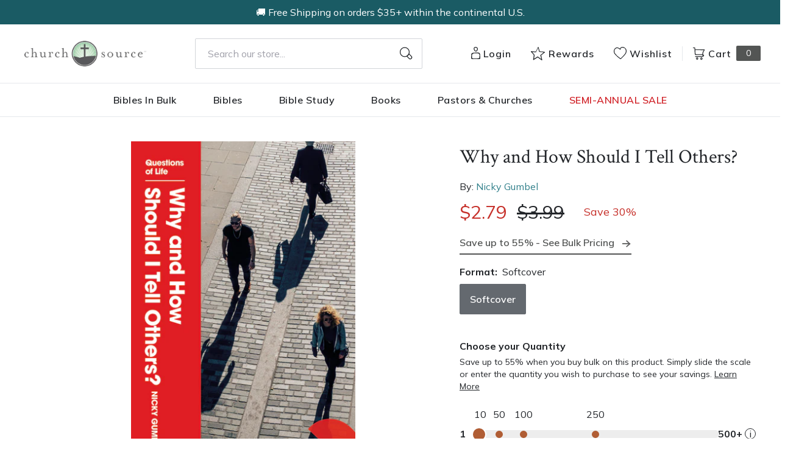

--- FILE ---
content_type: text/html; charset=utf-8
request_url: https://churchsource.com/products/why-and-how-should-we-tell-others?view=json
body_size: 4081
content:


{
  "available": true,
  "collections": [{"id":80722329669,"handle":"5-and-under","title":"$5 and under","updated_at":"2026-02-02T06:07:41-06:00","body_html":"","published_at":"2018-10-02T11:43:06-05:00","sort_order":"best-selling","template_suffix":null,"disjunctive":false,"rules":[{"column":"variant_price","relation":"less_than","condition":"5.01"}],"published_scope":"web"},{"id":80723411013,"handle":"all-products","title":"All Products","updated_at":"2026-02-02T06:07:41-06:00","body_html":"","published_at":"2018-10-02T11:46:01-05:00","sort_order":"created-desc","template_suffix":"","disjunctive":false,"rules":[{"column":"variant_price","relation":"greater_than","condition":"0.00"}],"published_scope":"web"},{"id":80723312709,"handle":"alpha","title":"Alpha","updated_at":"2026-02-02T06:07:37-06:00","body_html":"\u003cp style=\"margin: 0in 0in 0pt;\"\u003e\u003cspan style=\"font-family: 'Arial',sans-serif; font-size: 10pt;\"\u003eAlpha started more than thirty years ago at Holy Trinity Brompton, an Anglican church in Central London, UK. It was originally developed as a short course for people in the church. In 1990, Nicky Gumbel took over running Alpha and found that many people outside of the church were warming up to the idea of Alpha. Today, Alpha runs in every part of the worldwide church.\u003c\/span\u003e\u003c\/p\u003e","published_at":"2023-01-19T10:45:53-06:00","sort_order":"best-selling","template_suffix":"","disjunctive":true,"rules":[{"column":"tag","relation":"equals","condition":"Alpha-CS"},{"column":"tag","relation":"equals","condition":"CS-Alpha"},{"column":"tag","relation":"equals","condition":"Alpha"},{"column":"vendor","relation":"equals","condition":"Alpha"}],"published_scope":"global"},{"id":80756670533,"handle":"alpha-helpful-extras","updated_at":"2026-02-01T00:01:57-06:00","published_at":"2018-10-01T22:18:54-05:00","sort_order":"manual","template_suffix":"","published_scope":"global","title":"Alpha - Helpful Extras","body_html":""},{"id":81773232197,"handle":"alpha-languages","title":"Alpha Languages [hidden]","updated_at":"2026-02-02T06:07:37-06:00","body_html":"\u003cmeta charset=\"utf-8\"\u003e\n\u003cp\u003e\u003ca href=\"\/collections\/alpha-arabic\" title=\"Alpha in Arabic language\"\u003eArabic\u003c\/a\u003e    |    \u003ca href=\"\/collections\/alpha-bulgarian\" title=\"Alpha in Bulgarian Language\"\u003eBulgarian\u003c\/a\u003e    |    \u003ca href=\"\/collections\/alpha-chinese\" title=\"Alpha in Chinese Language\"\u003eChinese\u003c\/a\u003e    |    \u003ca href=\"\/collections\/alpha-czech\" title=\"Alpha in Czech Language \"\u003eCzech\u003c\/a\u003e    |    \u003ca href=\"\/collections\/alpha-dutch\" title=\"Alpha in Dutch Language\"\u003eDutch\u003c\/a\u003e    |    \u003ca href=\"\/collections\/alpha-french\" title=\"Alpha in French Language\"\u003eFrench\u003c\/a\u003e    |    \u003ca href=\"\/collections\/alpha-german\" title=\"Alpha in German Language\"\u003eGerman\u003c\/a\u003e    |    \u003ca href=\"\/collections\/alpha-gujarati\" title=\"Alpha in Gujarati Language\"\u003eGujarati\u003c\/a\u003e   |    \u003ca href=\"\/collections\/hindi\" title=\"Alpha in Hindi Language\"\u003eHindi\u003c\/a\u003e    |    \u003ca href=\"\/collections\/alpha-hungarian\" title=\"Alpha in Hungarian Language\"\u003eHungarian\u003c\/a\u003e    |    \u003ca href=\"\/collections\/alpha-italian\" title=\"Alpha in Italian Language\"\u003eItalian\u003c\/a\u003e    |    \u003ca href=\"\/collections\/alpha-japanese\" title=\"Alpha in Japanese Language\"\u003eJapanese\u003c\/a\u003e\u003c\/p\u003e\n\u003cp\u003e\u003ca href=\"\/collections\/alpha-korean\" title=\"Alpha in Korean Language\"\u003eKorean\u003c\/a\u003e    |     \u003ca href=\"\/collections\/alpha-malayalam\" title=\"Alpha in Malayalam Language\"\u003eMalayalam\u003c\/a\u003e   |    \u003ca href=\"\/collections\/alpha-polish\" title=\"Alpha in Polish Language\"\u003ePolish\u003c\/a\u003e    |    \u003ca href=\"\/collections\/alpha-portuguese\" title=\"Alpha in Portuguese language\"\u003ePortuguese\u003c\/a\u003e    |    \u003ca href=\"\/collections\/alpha-runyankore\" title=\"Alpha in Runyankore Language\"\u003eRunyankore\u003c\/a\u003e    |    \u003ca href=\"\/collections\/alpha-russian\" title=\"Alpha in Russian Languages\"\u003eRussian\u003c\/a\u003e   |    \u003ca href=\"\/collections\/alpha-slovak\" title=\"Alpha in Slovak Languages\"\u003eSlovak\u003c\/a\u003e    |    \u003ca href=\"\/collections\/alpha-spanish\" title=\"Alpha in Spanish Language\"\u003eSpanish\u003c\/a\u003e    |    \u003ca href=\"\/collections\/alpha-swedish\" title=\"Alpha in Swedish Language\"\u003eSwedish\u003c\/a\u003e\u003c\/p\u003e\n\u003cp\u003e\u003ca href=\"\/collections\/alpha-tamil\" title=\"Alpha in Tamil Language\"\u003eTamil\u003c\/a\u003e    |    \u003ca href=\"\/collections\/alpha-thai\" title=\"Alpha in Thai Language\"\u003eThai\u003c\/a\u003e   |    \u003ca href=\"\/collections\/alpha-vietnamese\" title=\"Alpha in Vietnamese Language\"\u003eVietnamese\u003c\/a\u003e \u003c\/p\u003e","published_at":"2018-10-08T11:55:10-05:00","sort_order":"manual","template_suffix":"","disjunctive":false,"rules":[{"column":"tag","relation":"equals","condition":"Alpha-CS"}],"published_scope":"global"},{"id":300557303905,"handle":"bible-studies-on-christian-beliefs","title":"Bible Studies on Christian Beliefs","updated_at":"2026-02-02T06:07:41-06:00","body_html":"\u003cp\u003eStrengthen your understanding of core Christian beliefs with our in-depth study resources. Explore essential doctrines and biblical teachings to grow in your faith and knowledge. Topics include The Nature of God \u0026amp; the Holy Spirit, Understanding What We Believe \u0026amp; Why, Evangelism \u0026amp; Apologetics, and End Times \u0026amp; Eschatology.\u003c\/p\u003e","published_at":"2023-05-11T09:00:16-05:00","sort_order":"best-selling","template_suffix":"","disjunctive":true,"rules":[{"column":"tag","relation":"equals","condition":"CURR God Holy Spirit"},{"column":"tag","relation":"equals","condition":"CURR What We Believe"},{"column":"tag","relation":"equals","condition":"CURR Evangelism"},{"column":"tag","relation":"equals","condition":"CURR Apologetics"},{"column":"tag","relation":"equals","condition":"CURR Eschatology"}],"published_scope":"global"},{"id":300384354401,"handle":"bible-studies-on-evangelism-apologetics","title":"Bible Studies on Evangelism \u0026 Apologetics","updated_at":"2026-02-02T06:07:41-06:00","body_html":"Equip yourself to defend your faith and share the Gospel with expert resources on witnessing and apologetics. Learn to engage in meaningful conversations that impact lives for Christ.","published_at":"2023-05-04T11:37:47-05:00","sort_order":"best-selling","template_suffix":"","disjunctive":true,"rules":[{"column":"tag","relation":"equals","condition":"CURR Apologetics"},{"column":"tag","relation":"equals","condition":"CURR Evangelism"}],"published_scope":"global"},{"id":320913440865,"handle":"bible-study-for-students-and-college-ministry","updated_at":"2026-02-02T06:07:41-06:00","published_at":"2024-10-09T12:19:17-05:00","sort_order":"best-selling","template_suffix":null,"published_scope":"web","title":"Bible Study for Students and College Ministry","body_html":null},{"id":80724918341,"handle":"campaigns-programs","title":"Campaigns \u0026 Programs","updated_at":"2026-02-02T06:07:41-06:00","body_html":"","published_at":"2018-10-02T11:46:54-05:00","sort_order":"best-selling","template_suffix":"","disjunctive":true,"rules":[{"column":"tag","relation":"equals","condition":"CS-Campaigns \u0026 Programs"},{"column":"tag","relation":"equals","condition":"CS-Community Bible Experience"},{"column":"tag","relation":"equals","condition":"CS-The Story"},{"column":"tag","relation":"equals","condition":"CS-BELIEVE"},{"column":"tag","relation":"equals","condition":"CS-Alpha"},{"column":"tag","relation":"equals","condition":"CS-Emotionally Healthy Discipleship"},{"column":"tag","relation":"equals","condition":"CS-Celebrate Recovery"},{"column":"tag","relation":"equals","condition":"CBE-CS"},{"column":"tag","relation":"equals","condition":"Story-CS"},{"column":"tag","relation":"equals","condition":"BELIEVE-CS"},{"column":"tag","relation":"equals","condition":"Alpha-CS"},{"column":"tag","relation":"equals","condition":"EHD-CS"},{"column":"tag","relation":"equals","condition":"CR-CS"}],"published_scope":"web"},{"id":316576006241,"handle":"church-campaigns-1","title":"Church Campaigns - Alpha, Celebrate Recovery \u0026 Emotionally Healthy","updated_at":"2026-02-02T06:07:37-06:00","body_html":"","published_at":"2024-05-31T08:12:02-05:00","sort_order":"best-selling","template_suffix":"","disjunctive":true,"rules":[{"column":"tag","relation":"equals","condition":"Series: Celebrate Recovery"},{"column":"tag","relation":"equals","condition":"Alpha-CS"},{"column":"tag","relation":"equals","condition":"Series: Emotionally Healthy Spirituality"}],"published_scope":"global"},{"id":292629086305,"handle":"harperchristian-resources","title":"HarperChristian Resources","updated_at":"2026-02-02T06:07:41-06:00","body_html":"","published_at":"2022-07-26T15:17:11-05:00","sort_order":"best-selling","template_suffix":"","disjunctive":false,"rules":[{"column":"tag","relation":"equals","condition":"Pub Group: HarperChristian Resources"}],"published_scope":"global"},{"id":80729145413,"handle":"ministry","title":"Ministry","updated_at":"2026-02-02T06:07:41-06:00","body_html":"","published_at":"2018-10-02T11:49:25-05:00","sort_order":"best-selling","template_suffix":"","disjunctive":true,"rules":[{"column":"tag","relation":"equals","condition":"CS-Christian Education"},{"column":"tag","relation":"equals","condition":"CS-Church Growth \u0026 Health"},{"column":"tag","relation":"equals","condition":"CS-Counseling"},{"column":"tag","relation":"equals","condition":"CS-Evangelism"},{"column":"tag","relation":"equals","condition":"CS-Missions"},{"column":"tag","relation":"equals","condition":"CS-Pastoral Ministry \u0026 Leadership"},{"column":"tag","relation":"equals","condition":"CS-Preaching \u0026 Homiletics"},{"column":"tag","relation":"equals","condition":"CS-Spiritual Formation"},{"column":"tag","relation":"equals","condition":"CS-Ministry"}],"published_scope":"web"},{"id":298820108385,"handle":"nicky-gumbel","title":"Nicky Gumbel","updated_at":"2026-02-02T06:07:33-06:00","body_html":"\u003cp style=\"margin: 0in 0in 0pt;\"\u003e\u003cspan style=\"font-family: 'Calibri',sans-serif; font-size: 11pt;\"\u003eNicky Gumbel is the pioneer of Alpha. He studied law at Cambridge and theology at Oxford, practiced as a lawyer and is now the senior pastor of HTB in London, one of England's most vibrant churches. \u003c\/span\u003e\u003c\/p\u003e","published_at":"2023-01-19T10:44:12-06:00","sort_order":"best-selling","template_suffix":"","disjunctive":false,"rules":[{"column":"vendor","relation":"equals","condition":"Nicky Gumbel"}],"published_scope":"global"},{"id":80731340869,"handle":"softcover","title":"Softcover","updated_at":"2026-02-02T06:07:41-06:00","body_html":"","published_at":"2018-10-02T11:50:44-05:00","sort_order":"best-selling","template_suffix":null,"disjunctive":true,"rules":[{"column":"tag","relation":"equals","condition":"Softcover"},{"column":"tag","relation":"equals","condition":"Softcover Set"}],"published_scope":"web"}],
  "compare_at_price_max": 399,
  "compare_at_price_min": 399,
  "compare_at_price_varies": false,
  "description": "\u003cp\u003eWhy and How Should I Tell Others is a chapter from Nicky Gumbel's book, Questions of Life, and the thirteenth talk on Alpha. Nicky Gumbel discusses how telling others about our faith can be a natural part of our relationship with God. This booklet may be given to a guest who missed this Alpha talk.\u003c\/p\u003e\n\u003cp\u003eAlpha creates an environment of hospitality where people can bring their friends, family, and work colleagues to explore the Christian faith, ask questions and share their point of view. Alpha makes it easy to invite friends to have spiritual conversations which explore life's biggest questions in a safe and respectful way. Alpha's approach to hospitality, faith, and discussion is designed to welcome everyone, especially those who might not describe themselves as Christians or church-goers. Each session includes time for a large group meal, short teaching, and small group discussion.\u003c\/p\u003e",
  "featured_image": "\/\/churchsource.com\/cdn\/shop\/products\/9781909309692_bc2eef52-6479-4e36-968f-7cc4065505c9.jpg?v=1762271238",
  "featured_media": {"alt":"9781909309692","id":21460521844833,"position":1,"preview_image":{"aspect_ratio":0.623,"height":600,"width":374,"src":"\/\/churchsource.com\/cdn\/shop\/products\/9781909309692_bc2eef52-6479-4e36-968f-7cc4065505c9.jpg?v=1762271238"},"aspect_ratio":0.623,"height":600,"media_type":"image","src":"\/\/churchsource.com\/cdn\/shop\/products\/9781909309692_bc2eef52-6479-4e36-968f-7cc4065505c9.jpg?v=1762271238","width":374},
  "first_available_variant": {"id":14939129512005,"title":"Softcover","option1":"Softcover","option2":null,"option3":null,"sku":"9781909309692","requires_shipping":true,"taxable":true,"featured_image":{"id":29113205850209,"product_id":1635982770245,"position":1,"created_at":"2022-02-14T12:37:37-06:00","updated_at":"2025-11-04T09:47:18-06:00","alt":"9781909309692","width":374,"height":600,"src":"\/\/churchsource.com\/cdn\/shop\/products\/9781909309692_bc2eef52-6479-4e36-968f-7cc4065505c9.jpg?v=1762271238","variant_ids":[14939129512005]},"available":true,"name":"Why and How Should I Tell Others? - Softcover","public_title":"Softcover","options":["Softcover"],"price":279,"weight":32,"compare_at_price":399,"inventory_management":"shopify","barcode":"9781909309692","featured_media":{"alt":"9781909309692","id":21460521844833,"position":1,"preview_image":{"aspect_ratio":0.623,"height":600,"width":374,"src":"\/\/churchsource.com\/cdn\/shop\/products\/9781909309692_bc2eef52-6479-4e36-968f-7cc4065505c9.jpg?v=1762271238"}},"requires_selling_plan":false,"selling_plan_allocations":[],"quantity_rule":{"min":1,"max":null,"increment":1}},
  "handle": "why-and-how-should-we-tell-others",
  "has_only_default_variant": false,
  "id": 1635982770245,
  "images": ["\/\/churchsource.com\/cdn\/shop\/products\/9781909309692_bc2eef52-6479-4e36-968f-7cc4065505c9.jpg?v=1762271238"],
  "options": ["Format"],
  "options_with_values": [{"name":"Format","position":1,"values":["Softcover"]}],
  "price": 279,
  "price_max": 279,
  "price_min": 279,
  "price_varies": false,
  "selected_variant": null,
  "selected_or_first_available_variant": {"id":14939129512005,"title":"Softcover","option1":"Softcover","option2":null,"option3":null,"sku":"9781909309692","requires_shipping":true,"taxable":true,"featured_image":{"id":29113205850209,"product_id":1635982770245,"position":1,"created_at":"2022-02-14T12:37:37-06:00","updated_at":"2025-11-04T09:47:18-06:00","alt":"9781909309692","width":374,"height":600,"src":"\/\/churchsource.com\/cdn\/shop\/products\/9781909309692_bc2eef52-6479-4e36-968f-7cc4065505c9.jpg?v=1762271238","variant_ids":[14939129512005]},"available":true,"name":"Why and How Should I Tell Others? - Softcover","public_title":"Softcover","options":["Softcover"],"price":279,"weight":32,"compare_at_price":399,"inventory_management":"shopify","barcode":"9781909309692","featured_media":{"alt":"9781909309692","id":21460521844833,"position":1,"preview_image":{"aspect_ratio":0.623,"height":600,"width":374,"src":"\/\/churchsource.com\/cdn\/shop\/products\/9781909309692_bc2eef52-6479-4e36-968f-7cc4065505c9.jpg?v=1762271238"}},"requires_selling_plan":false,"selling_plan_allocations":[],"quantity_rule":{"min":1,"max":null,"increment":1}},
  "tags": ["Age Range: Adult","Alpha-CS","Author: Nicky Gumbel","CS-Evangelism","CURR Evangelism","Custom: PPU HCR","Custom: sale","English","HarperChristian Resources","POD","Pub Group: HarperChristian Resources","REL012120","REL030000","Softcover","Standard Discount Tag","Topical Issues","Video and Print Study"],
  "title": "Why and How Should I Tell Others?",
  "type": "Softcover",
  "url": "\/products\/why-and-how-should-we-tell-others",
  "isbn10": null,
  "variants": [{
        "available": true,
        "compare_at_price": 399,
        "id": 14939129512005,
        "image": "\/\/churchsource.com\/cdn\/shop\/products\/9781909309692_bc2eef52-6479-4e36-968f-7cc4065505c9.jpg?v=1762271238",
        "inventory_quantity": 92,
        "option1": "Softcover",
        "option2": null,
        "option3": null,
        "options": ["Softcover"],
        "price": 279,
        "requires_shipping": true,
        "selected": false,
        "title": "Softcover",
        "url": "\/products\/why-and-how-should-we-tell-others?variant=14939129512005",
        "sku": "9781909309692",
        "barcode": "9781909309692","weight": "0.07 lb","metafields": {
          "digital": false,
          "publish_date": "12\/19\/2017",
          "promo": false,
          "contributor": "Nicky Gumbel","narrators": false,
          "contributor_bio_short": "\u0026lt;p\u0026gt;Nicky Gumbel is the pioneer of Alpha. He studied law at Cambridge and theology at Oxford, practiced as a lawyer and is now the senior pastor of HTB in London, one of England\u0026#39;s most vibrant churches.\u0026lt;\/p\u0026gt;",
          "publishdate": "12\/19\/2017",
          "publisher": "HarperChristian Resources",
          "series": false,
          "features_and_benefits": false,
          "format": "Softcover",
          "language": "English", 
          "variant_description": "\u003cp\u003eWhy and How Should I Tell Others\u0026#x00A0;is a chapter from Nicky Gumbel's book, Questions of Life, and the thirteenth talk on Alpha. Nicky Gumbel discusses how telling others about our faith can be a natural part of our relationship with God. This booklet may be given to a guest who missed this Alpha talk.\u003c\/p\u003e\n\u003cp\u003eAlpha creates an environment of hospitality where people can bring their friends, family, and work colleagues to explore the Christian faith, ask questions and share their point of view. Alpha makes it easy to invite friends to have spiritual conversations which explore life's biggest questions in a safe and respectful way. Alpha's approach to hospitality, faith, and discussion is designed to welcome everyone, especially those who might not describe themselves as Christians or church-goers. Each session includes time for a large group meal, short teaching, and small group discussion.\u003c\/p\u003e",
          "variant_description_short": false,
          "isbn13": null,
          "ebook_isbn": null,"case_weight": "6.98 lb","physical_length": 6.98,
          "physical_width": 4.39,
          "physical_thickness": 0.1,"case_qty": "99",
          "lengthunit": "Pages",
          "length": "36",
          "pointsize": null,
          "bulk_pricing_message": "",
          "case_variant_link": null
        }
      }
      
]
}

--- FILE ---
content_type: text/html; charset=utf-8
request_url: https://churchsource.com/apps/customer
body_size: 56380
content:
<!DOCTYPE html>
<html lang="en">
  <head>
    


    <meta charset="utf-8">
    <meta name="viewport" content="width=device-width,initial-scale=1">
    <link rel="canonical" href="https://churchsource.com/apps/customer">

    
      <link
        rel="shortcut icon"
        href="//churchsource.com/cdn/shop/files/Favicon_CS_16x16_812875ae-ea48-41f4-8f03-349e97dba676_32x32.png?v=1614286918"
        type="image/png">
    

    <link rel="preconnect" href="https://fonts.googleapis.com">
    <link
      rel="preconnect"
      href="https://fonts.gstatic.com"
      crossorigin>
    
      <link href="https://fonts.googleapis.com/css2?family=Crimson+Text:ital@0;1&family=Mulish:wght@200;300;400;600;700&family=Source+Sans+Pro:ital,wght@0,400;0,600;0,700;1,400;1,600;1,700&display=swap" rel="stylesheet">
    

    

    










<title>
  
    ChurchSource

    
    
  
</title>

<meta name="description" content="ChurchSource" />
<meta property="og:url" content="https://churchsource.com/apps/customer">
<meta property="og:site_name" content="ChurchSource">
<meta property="og:type" content="website">
<meta property="og:title" content="ChurchSource">
<meta property="og:description" content="ChurchSource">
<meta property="og:image" content="http:image_here">
<meta property="og:image:secure_url" content="https:image_here">



<meta name="twitter:title" content="ChurchSource">
<meta name="twitter:description" content="ChurchSource">
<meta name="twitter:card" content="summary_large_image">
<meta name="twitter:image" content="https:image_here">
<meta name="twitter:image:width" content="480">
<meta name="twitter:image:height" content="480">


    
    

    <script
      src="https://code.jquery.com/jquery-3.6.0.min.js"
      integrity="sha256-/xUj+3OJU5yExlq6GSYGSHk7tPXikynS7ogEvDej/m4="
      crossorigin="anonymous"></script>

    
      <script type="text/javascript">(function e(){var e=document.createElement("script");e.type="text/javascript",e.async=true,e.src="//staticw2.yotpo.com/AQrzGaIJfJyxlKv24qZTcsxhnB93XeBlHKVWJt67/widget.js";var t=document.getElementsByTagName("script")[0];t.parentNode.insertBefore(e,t)})();</script>
    

    <script type="text/javascript">
        window.SHOPIFY_CONFIG = {
          storefrontToken: '955b9cafc4823c90645182ebec3e1b49',
        }
    </script>

    

    <link href="//churchsource.com/cdn/shop/t/244/assets/index.css?v=145811315297904048431768400154" rel="stylesheet" type="text/css" media="all" />
    
      <link href="//churchsource.com/cdn/shop/t/244/assets/cs-rebuy-cart.css?v=143040373391033578051768400179" rel="stylesheet" type="text/css" media="all" />
    

    <script>window.performance && window.performance.mark && window.performance.mark('shopify.content_for_header.start');</script><meta id="shopify-digital-wallet" name="shopify-digital-wallet" content="/4911824965/digital_wallets/dialog">
<meta name="shopify-checkout-api-token" content="ebbc582a39e323476cb2cb343dec66d8">
<meta id="in-context-paypal-metadata" data-shop-id="4911824965" data-venmo-supported="true" data-environment="production" data-locale="en_US" data-paypal-v4="true" data-currency="USD">
<script async="async" src="/checkouts/internal/preloads.js?locale=en-US"></script>
<link rel="preconnect" href="https://shop.app" crossorigin="anonymous">
<script async="async" src="https://shop.app/checkouts/internal/preloads.js?locale=en-US&shop_id=4911824965" crossorigin="anonymous"></script>
<script id="apple-pay-shop-capabilities" type="application/json">{"shopId":4911824965,"countryCode":"US","currencyCode":"USD","merchantCapabilities":["supports3DS"],"merchantId":"gid:\/\/shopify\/Shop\/4911824965","merchantName":"ChurchSource","requiredBillingContactFields":["postalAddress","email","phone"],"requiredShippingContactFields":["postalAddress","email","phone"],"shippingType":"shipping","supportedNetworks":["visa","masterCard","amex","discover","elo","jcb"],"total":{"type":"pending","label":"ChurchSource","amount":"1.00"},"shopifyPaymentsEnabled":true,"supportsSubscriptions":true}</script>
<script id="shopify-features" type="application/json">{"accessToken":"ebbc582a39e323476cb2cb343dec66d8","betas":["rich-media-storefront-analytics"],"domain":"churchsource.com","predictiveSearch":true,"shopId":4911824965,"locale":"en"}</script>
<script>var Shopify = Shopify || {};
Shopify.shop = "churchsourcestore.myshopify.com";
Shopify.locale = "en";
Shopify.currency = {"active":"USD","rate":"1.0"};
Shopify.country = "US";
Shopify.theme = {"name":"Production | ehouse","id":131518070881,"schema_name":null,"schema_version":null,"theme_store_id":null,"role":"main"};
Shopify.theme.handle = "null";
Shopify.theme.style = {"id":null,"handle":null};
Shopify.cdnHost = "churchsource.com/cdn";
Shopify.routes = Shopify.routes || {};
Shopify.routes.root = "/";</script>
<script type="module">!function(o){(o.Shopify=o.Shopify||{}).modules=!0}(window);</script>
<script>!function(o){function n(){var o=[];function n(){o.push(Array.prototype.slice.apply(arguments))}return n.q=o,n}var t=o.Shopify=o.Shopify||{};t.loadFeatures=n(),t.autoloadFeatures=n()}(window);</script>
<script>
  window.ShopifyPay = window.ShopifyPay || {};
  window.ShopifyPay.apiHost = "shop.app\/pay";
  window.ShopifyPay.redirectState = "pending";
</script>
<script defer="defer" async type="module" src="//churchsource.com/cdn/shopifycloud/shop-js/modules/v2/client.init-shop-cart-sync_BN7fPSNr.en.esm.js"></script>
<script defer="defer" async type="module" src="//churchsource.com/cdn/shopifycloud/shop-js/modules/v2/chunk.common_Cbph3Kss.esm.js"></script>
<script defer="defer" async type="module" src="//churchsource.com/cdn/shopifycloud/shop-js/modules/v2/chunk.modal_DKumMAJ1.esm.js"></script>
<script type="module">
  await import("//churchsource.com/cdn/shopifycloud/shop-js/modules/v2/client.init-shop-cart-sync_BN7fPSNr.en.esm.js");
await import("//churchsource.com/cdn/shopifycloud/shop-js/modules/v2/chunk.common_Cbph3Kss.esm.js");
await import("//churchsource.com/cdn/shopifycloud/shop-js/modules/v2/chunk.modal_DKumMAJ1.esm.js");

  window.Shopify.SignInWithShop?.initShopCartSync?.({"fedCMEnabled":true,"windoidEnabled":true});

</script>
<script>
  window.Shopify = window.Shopify || {};
  if (!window.Shopify.featureAssets) window.Shopify.featureAssets = {};
  window.Shopify.featureAssets['shop-js'] = {"shop-cart-sync":["modules/v2/client.shop-cart-sync_CJVUk8Jm.en.esm.js","modules/v2/chunk.common_Cbph3Kss.esm.js","modules/v2/chunk.modal_DKumMAJ1.esm.js"],"init-fed-cm":["modules/v2/client.init-fed-cm_7Fvt41F4.en.esm.js","modules/v2/chunk.common_Cbph3Kss.esm.js","modules/v2/chunk.modal_DKumMAJ1.esm.js"],"init-shop-email-lookup-coordinator":["modules/v2/client.init-shop-email-lookup-coordinator_Cc088_bR.en.esm.js","modules/v2/chunk.common_Cbph3Kss.esm.js","modules/v2/chunk.modal_DKumMAJ1.esm.js"],"init-windoid":["modules/v2/client.init-windoid_hPopwJRj.en.esm.js","modules/v2/chunk.common_Cbph3Kss.esm.js","modules/v2/chunk.modal_DKumMAJ1.esm.js"],"shop-button":["modules/v2/client.shop-button_B0jaPSNF.en.esm.js","modules/v2/chunk.common_Cbph3Kss.esm.js","modules/v2/chunk.modal_DKumMAJ1.esm.js"],"shop-cash-offers":["modules/v2/client.shop-cash-offers_DPIskqss.en.esm.js","modules/v2/chunk.common_Cbph3Kss.esm.js","modules/v2/chunk.modal_DKumMAJ1.esm.js"],"shop-toast-manager":["modules/v2/client.shop-toast-manager_CK7RT69O.en.esm.js","modules/v2/chunk.common_Cbph3Kss.esm.js","modules/v2/chunk.modal_DKumMAJ1.esm.js"],"init-shop-cart-sync":["modules/v2/client.init-shop-cart-sync_BN7fPSNr.en.esm.js","modules/v2/chunk.common_Cbph3Kss.esm.js","modules/v2/chunk.modal_DKumMAJ1.esm.js"],"init-customer-accounts-sign-up":["modules/v2/client.init-customer-accounts-sign-up_CfPf4CXf.en.esm.js","modules/v2/client.shop-login-button_DeIztwXF.en.esm.js","modules/v2/chunk.common_Cbph3Kss.esm.js","modules/v2/chunk.modal_DKumMAJ1.esm.js"],"pay-button":["modules/v2/client.pay-button_CgIwFSYN.en.esm.js","modules/v2/chunk.common_Cbph3Kss.esm.js","modules/v2/chunk.modal_DKumMAJ1.esm.js"],"init-customer-accounts":["modules/v2/client.init-customer-accounts_DQ3x16JI.en.esm.js","modules/v2/client.shop-login-button_DeIztwXF.en.esm.js","modules/v2/chunk.common_Cbph3Kss.esm.js","modules/v2/chunk.modal_DKumMAJ1.esm.js"],"avatar":["modules/v2/client.avatar_BTnouDA3.en.esm.js"],"init-shop-for-new-customer-accounts":["modules/v2/client.init-shop-for-new-customer-accounts_CsZy_esa.en.esm.js","modules/v2/client.shop-login-button_DeIztwXF.en.esm.js","modules/v2/chunk.common_Cbph3Kss.esm.js","modules/v2/chunk.modal_DKumMAJ1.esm.js"],"shop-follow-button":["modules/v2/client.shop-follow-button_BRMJjgGd.en.esm.js","modules/v2/chunk.common_Cbph3Kss.esm.js","modules/v2/chunk.modal_DKumMAJ1.esm.js"],"checkout-modal":["modules/v2/client.checkout-modal_B9Drz_yf.en.esm.js","modules/v2/chunk.common_Cbph3Kss.esm.js","modules/v2/chunk.modal_DKumMAJ1.esm.js"],"shop-login-button":["modules/v2/client.shop-login-button_DeIztwXF.en.esm.js","modules/v2/chunk.common_Cbph3Kss.esm.js","modules/v2/chunk.modal_DKumMAJ1.esm.js"],"lead-capture":["modules/v2/client.lead-capture_DXYzFM3R.en.esm.js","modules/v2/chunk.common_Cbph3Kss.esm.js","modules/v2/chunk.modal_DKumMAJ1.esm.js"],"shop-login":["modules/v2/client.shop-login_CA5pJqmO.en.esm.js","modules/v2/chunk.common_Cbph3Kss.esm.js","modules/v2/chunk.modal_DKumMAJ1.esm.js"],"payment-terms":["modules/v2/client.payment-terms_BxzfvcZJ.en.esm.js","modules/v2/chunk.common_Cbph3Kss.esm.js","modules/v2/chunk.modal_DKumMAJ1.esm.js"]};
</script>
<script>(function() {
  var isLoaded = false;
  function asyncLoad() {
    if (isLoaded) return;
    isLoaded = true;
    var urls = ["https:\/\/d23dclunsivw3h.cloudfront.net\/redirect-app.js?shop=churchsourcestore.myshopify.com","https:\/\/assets.smartwishlist.webmarked.net\/static\/v6\/smartwishlist.js?shop=churchsourcestore.myshopify.com","https:\/\/shopify-webhooks.sailthru.com\/shopify.js?shop=churchsourcestore.myshopify.com","https:\/\/cdn-loyalty.yotpo.com\/loader\/5ITmFqnw0fuqXb_syJ23_g.js?shop=churchsourcestore.myshopify.com","https:\/\/cdn.attn.tv\/churchsource\/dtag.js?shop=churchsourcestore.myshopify.com"];
    for (var i = 0; i < urls.length; i++) {
      var s = document.createElement('script');
      s.type = 'text/javascript';
      s.async = true;
      s.src = urls[i];
      var x = document.getElementsByTagName('script')[0];
      x.parentNode.insertBefore(s, x);
    }
  };
  if(window.attachEvent) {
    window.attachEvent('onload', asyncLoad);
  } else {
    window.addEventListener('load', asyncLoad, false);
  }
})();</script>
<script id="__st">var __st={"a":4911824965,"offset":-21600,"reqid":"0abee7d1-8974-4520-980b-b7ae884a0911-1770069734","pageurl":"churchsource.com\/apps\/customer","u":"33cd5beaa3ce"};</script>
<script>window.ShopifyPaypalV4VisibilityTracking = true;</script>
<script id="captcha-bootstrap">!function(){'use strict';const t='contact',e='account',n='new_comment',o=[[t,t],['blogs',n],['comments',n],[t,'customer']],c=[[e,'customer_login'],[e,'guest_login'],[e,'recover_customer_password'],[e,'create_customer']],r=t=>t.map((([t,e])=>`form[action*='/${t}']:not([data-nocaptcha='true']) input[name='form_type'][value='${e}']`)).join(','),a=t=>()=>t?[...document.querySelectorAll(t)].map((t=>t.form)):[];function s(){const t=[...o],e=r(t);return a(e)}const i='password',u='form_key',d=['recaptcha-v3-token','g-recaptcha-response','h-captcha-response',i],f=()=>{try{return window.sessionStorage}catch{return}},m='__shopify_v',_=t=>t.elements[u];function p(t,e,n=!1){try{const o=window.sessionStorage,c=JSON.parse(o.getItem(e)),{data:r}=function(t){const{data:e,action:n}=t;return t[m]||n?{data:e,action:n}:{data:t,action:n}}(c);for(const[e,n]of Object.entries(r))t.elements[e]&&(t.elements[e].value=n);n&&o.removeItem(e)}catch(o){console.error('form repopulation failed',{error:o})}}const l='form_type',E='cptcha';function T(t){t.dataset[E]=!0}const w=window,h=w.document,L='Shopify',v='ce_forms',y='captcha';let A=!1;((t,e)=>{const n=(g='f06e6c50-85a8-45c8-87d0-21a2b65856fe',I='https://cdn.shopify.com/shopifycloud/storefront-forms-hcaptcha/ce_storefront_forms_captcha_hcaptcha.v1.5.2.iife.js',D={infoText:'Protected by hCaptcha',privacyText:'Privacy',termsText:'Terms'},(t,e,n)=>{const o=w[L][v],c=o.bindForm;if(c)return c(t,g,e,D).then(n);var r;o.q.push([[t,g,e,D],n]),r=I,A||(h.body.append(Object.assign(h.createElement('script'),{id:'captcha-provider',async:!0,src:r})),A=!0)});var g,I,D;w[L]=w[L]||{},w[L][v]=w[L][v]||{},w[L][v].q=[],w[L][y]=w[L][y]||{},w[L][y].protect=function(t,e){n(t,void 0,e),T(t)},Object.freeze(w[L][y]),function(t,e,n,w,h,L){const[v,y,A,g]=function(t,e,n){const i=e?o:[],u=t?c:[],d=[...i,...u],f=r(d),m=r(i),_=r(d.filter((([t,e])=>n.includes(e))));return[a(f),a(m),a(_),s()]}(w,h,L),I=t=>{const e=t.target;return e instanceof HTMLFormElement?e:e&&e.form},D=t=>v().includes(t);t.addEventListener('submit',(t=>{const e=I(t);if(!e)return;const n=D(e)&&!e.dataset.hcaptchaBound&&!e.dataset.recaptchaBound,o=_(e),c=g().includes(e)&&(!o||!o.value);(n||c)&&t.preventDefault(),c&&!n&&(function(t){try{if(!f())return;!function(t){const e=f();if(!e)return;const n=_(t);if(!n)return;const o=n.value;o&&e.removeItem(o)}(t);const e=Array.from(Array(32),(()=>Math.random().toString(36)[2])).join('');!function(t,e){_(t)||t.append(Object.assign(document.createElement('input'),{type:'hidden',name:u})),t.elements[u].value=e}(t,e),function(t,e){const n=f();if(!n)return;const o=[...t.querySelectorAll(`input[type='${i}']`)].map((({name:t})=>t)),c=[...d,...o],r={};for(const[a,s]of new FormData(t).entries())c.includes(a)||(r[a]=s);n.setItem(e,JSON.stringify({[m]:1,action:t.action,data:r}))}(t,e)}catch(e){console.error('failed to persist form',e)}}(e),e.submit())}));const S=(t,e)=>{t&&!t.dataset[E]&&(n(t,e.some((e=>e===t))),T(t))};for(const o of['focusin','change'])t.addEventListener(o,(t=>{const e=I(t);D(e)&&S(e,y())}));const B=e.get('form_key'),M=e.get(l),P=B&&M;t.addEventListener('DOMContentLoaded',(()=>{const t=y();if(P)for(const e of t)e.elements[l].value===M&&p(e,B);[...new Set([...A(),...v().filter((t=>'true'===t.dataset.shopifyCaptcha))])].forEach((e=>S(e,t)))}))}(h,new URLSearchParams(w.location.search),n,t,e,['guest_login'])})(!0,!0)}();</script>
<script integrity="sha256-4kQ18oKyAcykRKYeNunJcIwy7WH5gtpwJnB7kiuLZ1E=" data-source-attribution="shopify.loadfeatures" defer="defer" src="//churchsource.com/cdn/shopifycloud/storefront/assets/storefront/load_feature-a0a9edcb.js" crossorigin="anonymous"></script>
<script crossorigin="anonymous" defer="defer" src="//churchsource.com/cdn/shopifycloud/storefront/assets/shopify_pay/storefront-65b4c6d7.js?v=20250812"></script>
<script data-source-attribution="shopify.dynamic_checkout.dynamic.init">var Shopify=Shopify||{};Shopify.PaymentButton=Shopify.PaymentButton||{isStorefrontPortableWallets:!0,init:function(){window.Shopify.PaymentButton.init=function(){};var t=document.createElement("script");t.src="https://churchsource.com/cdn/shopifycloud/portable-wallets/latest/portable-wallets.en.js",t.type="module",document.head.appendChild(t)}};
</script>
<script data-source-attribution="shopify.dynamic_checkout.buyer_consent">
  function portableWalletsHideBuyerConsent(e){var t=document.getElementById("shopify-buyer-consent"),n=document.getElementById("shopify-subscription-policy-button");t&&n&&(t.classList.add("hidden"),t.setAttribute("aria-hidden","true"),n.removeEventListener("click",e))}function portableWalletsShowBuyerConsent(e){var t=document.getElementById("shopify-buyer-consent"),n=document.getElementById("shopify-subscription-policy-button");t&&n&&(t.classList.remove("hidden"),t.removeAttribute("aria-hidden"),n.addEventListener("click",e))}window.Shopify?.PaymentButton&&(window.Shopify.PaymentButton.hideBuyerConsent=portableWalletsHideBuyerConsent,window.Shopify.PaymentButton.showBuyerConsent=portableWalletsShowBuyerConsent);
</script>
<script data-source-attribution="shopify.dynamic_checkout.cart.bootstrap">document.addEventListener("DOMContentLoaded",(function(){function t(){return document.querySelector("shopify-accelerated-checkout-cart, shopify-accelerated-checkout")}if(t())Shopify.PaymentButton.init();else{new MutationObserver((function(e,n){t()&&(Shopify.PaymentButton.init(),n.disconnect())})).observe(document.body,{childList:!0,subtree:!0})}}));
</script>
<link id="shopify-accelerated-checkout-styles" rel="stylesheet" media="screen" href="https://churchsource.com/cdn/shopifycloud/portable-wallets/latest/accelerated-checkout-backwards-compat.css" crossorigin="anonymous">
<style id="shopify-accelerated-checkout-cart">
        #shopify-buyer-consent {
  margin-top: 1em;
  display: inline-block;
  width: 100%;
}

#shopify-buyer-consent.hidden {
  display: none;
}

#shopify-subscription-policy-button {
  background: none;
  border: none;
  padding: 0;
  text-decoration: underline;
  font-size: inherit;
  cursor: pointer;
}

#shopify-subscription-policy-button::before {
  box-shadow: none;
}

      </style>

<script>window.performance && window.performance.mark && window.performance.mark('shopify.content_for_header.end');</script>

    
      
    

    <!-- Algolia head -->
    <script
      src="https://cdn.jsdelivr.net/npm/algoliasearch@4.0.0/dist/algoliasearch-lite.umd.js"
      integrity="sha256-MfeKq2Aw9VAkaE9Caes2NOxQf6vUa8Av0JqcUXUGkd0="
      crossorigin="anonymous"></script>
    <script
      src="https://cdn.jsdelivr.net/npm/instantsearch.js@4.8.1/dist/instantsearch.production.min.js"
      integrity="sha256-0WDHFrfc57aK+qj8URy+75yA6dXwYqGGYs359HIyKu0="
      crossorigin="anonymous"></script>
    <script
      src="https://cdn.jsdelivr.net/npm/hogan.js@3.0.2/dist/hogan-3.0.2.min.js"
      integrity="sha256-jIAAmB65ff5CEFvV6DRfRWjHFwqq+AHeV4le8f8PYp4="
      crossorigin="anonymous"></script>
    <script
      src="https://cdn.jsdelivr.net/npm/autocomplete.js@0.37.1/dist/autocomplete.min.js"
      integrity="sha256-YVWQosorZnr6fALvOW9VALYuInld27RkSPkElGBdCaU="
      crossorigin="anonymous"></script>

    <script src="https://polyfill-fastly.net/v3/polyfill.min.js?features=default%2CArray.prototype.find%2CArray.prototype.includes%2CPromise%2CObject.assign%2CObject.entries"></script>
    <script type="text/template" id="template_algolia_money_format">${{amount}}
</script>
    <script type="text/template" id="template_algolia_current_collection_id">{
    "currentCollectionID": 
}
</script>
    <script type="text/template" id="template_algolia_autocomplete"><div class="aa-columns-container
  [[# with.articles ]] aa-with-articles [[/ with.articles ]]
  [[^ with.articles ]] aa-without-articles [[/ with.articles ]]
  [[# with.collections ]] aa-with-collections [[/ with.collections ]]
  [[^ with.collections ]] aa-without-collections [[/ with.collections ]]
  [[# with.footer ]] aa-with-footer [[/ with.footer ]]
  [[^ with.footer ]] aa-without-footer [[/ with.footer ]]
  [[# with.products ]] aa-with-products [[/ with.products ]]
  [[^ with.products ]] aa-without-products [[/ with.products ]]
  [[# with.pages ]] aa-with-pages [[/ with.pages ]]
  [[^ with.pages ]] aa-without-pages [[/ with.pages ]]">
  <div class="aa-left-column">
    <div class="aa-collections">
      <div class="aa-collections-header">Collections</div>
      <div class="aa-dataset-collections"></div>
    </div>
    <div class="aa-articles">
      <div class="aa-articles-header">Blog posts</div>
      <div class="aa-dataset-articles"></div>
    </div>
    <div class="aa-pages">
      <div class="aa-pages-header">Pages</div>
      <div class="aa-dataset-pages"></div>
    </div>
  </div>
  <div class="aa-dataset-products aa-right-column"></div>
</div></script>
    <script type="text/template" id="template_algolia_autocomplete.css">.algolia-autocomplete {
  box-sizing: border-box;
  background: white;
  border: 1px solid #CCC;
  border-top: 2px solid [[ colors.main ]];
  z-index: 10000 !important;
  color: black;
  text-align: left;
}

.aa-dropdown-menu .aa-highlight {
  color: black;
  font-weight: bold;
}

.aa-dropdown-menu .aa-cursor {
  cursor: pointer;
  background: #f8f8f8;
}

/* Resets */
.aa-dropdown-menu div,.aa-dropdown-menu p,.aa-dropdown-menu span,.aa-dropdown-menu a {
  box-sizing: border-box;
  margin: 0;
  padding: 0;
  line-height: 1;
  font-size: initial;
}

/* Links */
.aa-dropdown-menu a,.aa-dropdown-menu a:hover,.aa-dropdown-menu a:focus,.aa-dropdown-menu a:active {
  font-weight: initial;
  font-style: initial;
  text-decoration: initial;
  color: [[ colors.main ]];
}

.aa-dropdown-menu a:hover,.aa-dropdown-menu a:focus,.aa-dropdown-menu a:active {
  text-decoration: underline;
}

/* Column layout */
.aa-dropdown-menu .aa-left-column,.aa-dropdown-menu .aa-right-column {
  position: relative;
  padding: 24px 24px 0 24px;
}

.aa-dropdown-menu-size-xs .aa-left-column,.aa-dropdown-menu-size-xs .aa-right-column,.aa-dropdown-menu-size-sm .aa-left-column,.aa-dropdown-menu-size-sm .aa-right-column {
  padding: 24px 12px 0 12px;
}

.aa-dropdown-menu-size-xs .aa-left-column,.aa-dropdown-menu-size-sm .aa-left-column {
  padding-top: 0;
  padding-bottom: 32px;
}

.aa-dropdown-menu-size-lg .aa-columns-container {
  direction: rtl;
  width: 100%;
  display: table;
  table-layout: fixed;
}

.aa-dropdown-menu-size-lg .aa-left-column,.aa-dropdown-menu-size-lg .aa-right-column {
  display: table-cell;
  direction: ltr;
  vertical-align: top;
}

.aa-dropdown-menu-size-lg .aa-left-column {
  width: 30%;
}

.aa-dropdown-menu-size-lg .aa-without-articles.aa-without-collections .aa-left-column {
  display: none;
}

.aa-dropdown-menu-size-lg .aa-without-products .aa-left-column {
  width: 100%;
}

.aa-dropdown-menu-size-lg .aa-right-column {
  width: 70%;
  border-left: 1px solid #ebebeb;
  padding-bottom: 64px;
}

.aa-dropdown-menu-size-lg .aa-without-footer .aa-right-column {
  padding-bottom: 0;
}

.aa-dropdown-menu-size-lg .aa-without-articles.aa-without-collections .aa-right-column {
  width: 100%;
  border-left: none;
}

.aa-dropdown-menu-size-lg .aa-without-products .aa-right-column {
  display: none;
}

/* Products group */
.aa-dropdown-menu .aa-dataset-products .aa-suggestions:after {
  content: '';
  display: block;
  clear: both;
}

.aa-dropdown-menu .aa-without-products .aa-dataset-products {
  display: none;
}

.aa-dropdown-menu .aa-products-empty {
  margin-bottom: 16px;
}

@media screen and (max-width: 768px) {
  .epic-body .aa-products-empty {
    padding: 30px 24px 8px;
  }
}

.aa-dropdown-menu .aa-products-empty .aa-no-result {
  color: [[ colors.secondary ]];
}

.aa-dropdown-menu .aa-products-empty .aa-see-all {
  margin-top: 8px;
}

/* Product */
.aa-dropdown-menu .aa-dataset-products .aa-suggestion {
  float: left;
  width: 50%;
  margin-bottom: 16px;
  margin-top: -4px; /* -$v_padding */
}

.aa-dropdown-menu-size-xs .aa-dataset-products .aa-suggestion,.aa-dropdown-menu-size-sm .aa-dataset-products .aa-suggestion {
  width: 100%;
}

.aa-dropdown-menu .aa-product {
  position: relative;
  min-height: 56px; /* $img_size + 2 * $v_padding */
  padding: 4px 16px; /* $v_padding, $h_padding */
}

.aa-dropdown-menu .aa-product-picture {
  position: absolute;
  width: 48px; /* $img_size */
  height: 48px; /* $img_size */
  top: 4px; /* $v_padding */
  left: 16px; /* $h_padding */
  background-position: center center;
  background-size: contain;
  background-repeat: no-repeat;
}

.aa-dropdown-menu .aa-product-text {
  margin-left: 64px; /* $img_size + $h_padding */
}

.aa-dropdown-menu-size-xs .aa-product {
  padding: 4px;
}

.aa-dropdown-menu-size-xs .aa-product-text {
  margin: 0;
}

.aa-dropdown-menu .aa-product-info {
  font-size: 0.85em;
  color: [[ colors.secondary ]];
}

.aa-dropdown-menu .aa-product-info .aa-highlight {
  font-size: 1em;
}

.aa-dropdown-menu .aa-product-price {
  color: [[ colors.main ]];
}

.aa-dropdown-menu .aa-product-title,.aa-dropdown-menu .aa-product-info {
  width: 100%;
  margin-top: -0.4em;
  white-space: nowrap;
  overflow: hidden;
  text-overflow: ellipsis;
  line-height: 1.5;
}

/* Collections, Articles & Pages */
.aa-dropdown-menu .aa-without-collections .aa-collections {
  display: none;
}

.aa-dropdown-menu .aa-without-articles .aa-articles {
  display: none;
}

.aa-dropdown-menu .aa-without-pages .aa-pages {
  display: none;
}

.aa-dropdown-menu .aa-collections,.aa-dropdown-menu .aa-articles,.aa-dropdown-menu .aa-pages {
  margin-bottom: 24px;
}

.aa-dropdown-menu .aa-collections-empty .aa-no-result,.aa-dropdown-menu .aa-articles-empty .aa-no-result,.aa-dropdown-menu .aa-pages-empty .aa-no-result {
  opacity: 0.7;
}

.aa-dropdown-menu .aa-collections-header,.aa-dropdown-menu .aa-articles-header,.aa-dropdown-menu .aa-pages-header {
  margin-bottom: 8px;
  text-transform: uppercase;
  font-weight: bold;
  font-size: 0.8em;
  color: [[ colors.secondary ]];
}

.aa-dropdown-menu .aa-collection,.aa-dropdown-menu .aa-article,.aa-dropdown-menu .aa-page {
  padding: 4px;
}

/* Footer */
.aa-dropdown-menu .aa-footer {
  display: block;
  width: 100%;
  position: absolute;
  left: 0;
  bottom: 0;
  padding: 16px 48px;
  background-color: #efefef;
}

.aa-dropdown-menu-size-xs .aa-footer,.aa-dropdown-menu-size-sm .aa-footer,.aa-dropdown-menu-size-md .aa-footer {
  display: none;
}</script>
    <script type="text/template" id="template_algolia_autocomplete_pages_empty"><div class="aa-pages-empty"><div class="aa-no-result">[[ translations.noPageFound ]]</div></div></script>
    <script type="text/template" id="template_algolia_autocomplete_page"><div class="aa-page"><div class="aa-picture" style="background-image: url('[[# helpers.iconImage ]][[/ helpers.iconImage ]]')"></div><div class="aa-text"><span class="aa-title">[[& _highlightResult.title.value ]]</span></div></div></script>
    <script type="text/template" id="template_algolia_autocomplete_collection"><div class="aa-collection"><div class="aa-picture" style="background-image: url('[[# helpers.iconImage ]][[/ helpers.iconImage ]]')"></div><div class="aa-text"><span class="aa-title">[[& _highlightResult.title.value ]]</span></div></div></script>
    <script type="text/template" id="template_algolia_autocomplete_collections_empty"><div class="aa-collections-empty"><div class="aa-no-result">[[ translations.noCollectionFound ]]</div></div></script>
    <script type="text/template" id="template_algolia_autocomplete_article"><div class="aa-article"><div class="aa-text"><span class="aa-title">[[& _highlightResult.title.value ]]</span></div></div></script>
    <script type="text/template" id="template_algolia_autocomplete_articles_empty"><div class="aa-articles-empty"><div class="aa-no-result">No article found</div></div></script>
    <script type="text/template" id="template_algolia_autocomplete_product"><div data-algolia-index="[[ _index ]]" data-algolia-position="[[ _position ]]" data-algolia-queryid="[[ queryID ]]" data-algolia-objectid="[[ objectID ]]" class="aa-product">
  <div class="aa-product-picture" style="background-image: url('[[# helpers.mediumImage ]][[/ helpers.mediumImage ]]')"></div>
  <div class="aa-product-text">
    <p class="aa-product-title">[[# helpers.fullHTMLTitle ]][[/ helpers.fullHTMLTitle ]]</p>
    <p class="aa-product-info">[[# vendor ]][[# helpers.by ]] [[& _highlightResult.vendor.value ]] [[/ helpers.by ]][[/ vendor ]]</p>
    [[# _showFormat ]]<p class="aa-product-info">Format: [[ _format ]]</p>[[/ _showFormat]]
  </div>
</div></script>
    <script type="text/template" id="template_algolia_autocomplete_products_empty"><div class="aa-products-empty">
  <p class="aa-no-result">[[# helpers.no_result_for ]] "[[ query ]]" [[/ helpers.no_result_for]]</p>
  <p class="aa-see-all"><a href="/search?q=">[[ translations.allProducts ]]</a></p>
</div></script>
    <script type="text/template" id="template_algolia_autocomplete_footer"><div class="aa-footer">
  [[ translations.allProducts ]]
  <a class="aa-footer-link" href="/search?q=[[ query ]]">[[ translations.matching ]] <span class="aa-query">"[[ query ]]"</span></a>
  (<span class="aa-nbhits">[[# helpers.formatNumber ]][[ nbHits ]][[/ helpers.formatNumber ]]</span>)
</div></script>
    <script type="text/template" id="template_algolia_instant_search"><div class="ais-page">
  <div class="ais-top-buttons">
    <div class="ais-facets-button">Show filters</div>
    <div class="ais-sortby-button"></div>
  </div>
  <div class="ais-facets">
    
    <div class="ais-facets__inner">
      <div class="ais-current-refined-values--header ais-facet--header ais-header">
        Filter By

        <span class="ais-facets--header__close ais-facets__close"><?xml version="1.0" encoding="utf-8"?>
<!-- Generator: Adobe Illustrator 25.4.1, SVG Export Plug-In . SVG Version: 6.00 Build 0)  -->
<svg version="1.1" id="Layer_1" xmlns="http://www.w3.org/2000/svg" xmlns:xlink="http://www.w3.org/1999/xlink" x="0px" y="0px"
	 viewBox="0 0 20.6 20.6" style="enable-background:new 0 0 20.6 20.6;" xml:space="preserve">
<style type="text/css">
	.st_facets_close{fill-rule:evenodd;clip-rule:evenodd;fill:#23262A;}
</style>
<path class="st_facets_close" d="M11.4,10.3l4.4-4.4c0.3-0.3,0.3-0.8,0-1.1c-0.3-0.3-0.8-0.3-1.1,0l-4.4,4.4L5.9,4.8c-0.3-0.3-0.8-0.3-1.1,0
	c-0.3,0.3-0.3,0.8,0,1.1l4.4,4.4l-4.4,4.4c-0.3,0.3-0.3,0.8,0,1.1c0.3,0.3,0.8,0.3,1.1,0l4.4-4.4l4.4,4.4c0.3,0.3,0.8,0.3,1.1,0
	c0.3-0.3,0.3-0.8,0-1.1L11.4,10.3z"/>
</svg>
</span>
      </div>
      <div class="ais-clear-refinements-container"></div>
      <div class="ais-current-refined-values-container"></div>
      [[# facets ]]
        <div class="ais-facet-item ais-facet-[[ type ]] ais-facet-[[ escapedName ]]">
          <div class="ais-range-slider--header ais-facet--header ais-header">
            [[ title ]]
            <span class="ais-facet--header-icon ais-facet--header__expand">


<?xml version="1.0" encoding="utf-8"?>
<!-- Generator: Adobe Illustrator 25.4.1, SVG Export Plug-In . SVG Version: 6.00 Build 0)  -->
<svg version="1.1" id="Layer_1" xmlns="http://www.w3.org/2000/svg" xmlns:xlink="http://www.w3.org/1999/xlink" x="0px" y="0px"
	 viewBox="0 0 15.5 15.5" style="enable-background:new 0 0 15.5 15.5;" xml:space="preserve">

<style type="text/css">
	.st_filter_open{fill-rule:evenodd;clip-rule:evenodd;fill:#BD5728;}
</style>

<path class="st_filter_open" d="M12.8,6.8h-4v-4c0-0.6-0.4-1-1-1s-1,0.4-1,1v4h-4c-0.6,0-1,0.4-1,1s0.4,1,1,1h4v4c0,0.6,0.4,1,1,1s1-0.4,1-1v-4
	h4c0.6,0,1-0.4,1-1S13.3,6.8,12.8,6.8z"/>
</svg>
</span>
            <span class="ais-facet--header-icon ais-facet--header__collapse">


<?xml version="1.0" encoding="utf-8"?>
<!-- Generator: Adobe Illustrator 25.4.1, SVG Export Plug-In . SVG Version: 6.00 Build 0)  -->
<svg version="1.1" id="Layer_1" xmlns="http://www.w3.org/2000/svg" xmlns:xlink="http://www.w3.org/1999/xlink" x="0px" y="0px"
	 viewBox="0 0 18.5 18.5" style="enable-background:new 0 0 18.5 18.5;" xml:space="preserve">

<style type="text/css">
	 .st_filter_close{fill-rule:evenodd;clip-rule:evenodd;fill:#BD5728;}
</style>

<g id="PLP">
	<g id="D---PLP" transform="translate(-329.000000, -660.000000)">
		<g id="Filter-By" transform="translate(120.000000, 505.000000)">
			<g id="Group-2" transform="translate(209.000000, 155.000000)">
				<path id="Rectangle" class="st_filter_close" d="M4.2,8.2h10c0.6,0,1,0.4,1,1l0,0c0,0.6-0.4,1-1,1h-10c-0.6,0-1-0.4-1-1l0,0
					C3.2,8.7,3.7,8.2,4.2,8.2z"/>
			</g>
		</g>
	</g>
</g>
</svg>
</span>
          </div>
          <div class="ais-facet-container ais-facet-[[ escapedName ]]-container"></div>
        </div>
      [[/ facets ]]
    </div>

    <span class="ais-facets--footer__close ais-facets__close">
      Apply
    </span>
  </div>
  <div class="ais-block">
    <div class="ais-input">
      <div class="ais-input--label">[[ translations.search ]]</div>
      <div class="ais-search-box-container"></div>
      <div class="ais-input-button"><div class="ais-clear-input-icon"></div></div>
    </div>
    <div class="ais-search-header">
      <div class="ais-stats-container"></div>
      <div class="ais-change-display">
        <span class="ais-change-display-block ais-change-display-selected"><i class="fa fa-th-large"></i></span>
        <span class="ais-change-display-list"><i class="fa fa-th-list"></i></span>
      </div>
      <div class="ais-sort">
        [[# multipleSortOrders ]]
          [[ translations.sortBy ]] <span class="ais-sort-orders-container"></span>
        [[/ multipleSortOrders ]]
        [[^ multipleSortOrders ]]
          [[ translations.sortBy ]] [[ translations.relevance ]]
        [[/ multipleSortOrders ]]
      </div>
    </div>
    <div class="ais-hits-container ais-results-as-block"></div>
    <div class="ais-pagination-container"></div>
  </div>
  <div id = "redirectFunction"></div>
</div></script>
    <script type="text/template" id="template_algolia_instant_search.css">.ais-page .aa-highlight {
  color: black;
  font-weight: bold;
}

/* Resets */
.ais-page div,.ais-page p,.ais-page span,.ais-page a,.ais-page ul,.ais-page li,.ais-page input {
  box-sizing: border-box;
  margin: 0;
  padding: 0;
  line-height: 1;
  font-size: initial;
}

.ais-page input {
  padding-left: 24px !important;
}

/* Links */
.ais-page .ais-link,.ais-page a,.ais-page a:hover,.ais-page a:focus,.ais-page a:active {
  font-weight: initial;
  font-style: initial;
  text-decoration: initial;
  color: [[ colors.main ]];
  cursor: pointer;
}

.ais-page a:hover,.ais-page a:focus,.ais-page a:active,.ais-page .ais-link:hover {
  text-decoration: underline;
}

/* Columns */
.ais-page .ais-facets {
  width: 25%;
  float: left;
  padding-right: 8px;
  position: relative;
}

.ais-page .ais-block {
  width: 75%;
  float: right;
  padding-left: 8px;
}

.ais-results-size-xs .ais-page .ais-facets,.ais-results-size-xs .ais-page .ais-block,.ais-results-size-sm .ais-page .ais-facets,.ais-results-size-sm .ais-page .ais-block {
  width: 100%;
  padding-left: 0px;
}

.ais-page .ais-Pagination-list {
  clear: both;
}

/* Refine button */
.ais-page .ais-facets-button {
  display: none;
  margin: 16px 0;
  padding: 8px;
  border: 1px solid #e0e0e0;
  text-align: center;
  cursor: pointer;
}

.ais-results-size-xs .ais-page .ais-facets-button,.ais-results-size-sm .ais-page .ais-facets-button {
  display: block;
}

.ais-results-size-xs .ais-page .ais-facets,.ais-results-size-sm .ais-page .ais-facets {
  display: none;
}

.ais-results-size-xs .ais-page .ais-facets__shown,.ais-results-size-sm .ais-page .ais-facets__shown {
  display: block;
}

/* Facets */
.ais-page .ais-facet {
  border: solid #e0e0e0;
  border-width: 0 1px 1px;
  margin-bottom: 16px;
  padding: 8px;
  color: #636363;
}

.ais-page .ais-facet a,.ais-page .ais-facet a:hover,.ais-page .ais-facet a:focus,.ais-page .ais-facet a:active {
  color: #666;
}

.ais-page .ais-facet--header {
  border: solid #e0e0e0;
  border-width: 1px 1px 0;
  padding: 6px 8px;
  background: #f4f4f4;
  font-size: 0.95em;
  color: #757575;
  text-transform: uppercase;
}

.ais-page .ais-facet--body {
  padding: 8px;
}

.ais-page .ais-facet--item {
  position: relative;
  width: 100%;
  padding: 6px 50px 6px 0;
  cursor: pointer;
}

.ais-page .ais-facet--label {
  display: inline-block;
  margin-top: -0.15em;
  margin-bottom: -0.15em;
  width: 100%;
  white-space: nowrap;
  overflow: hidden;
  text-overflow: ellipsis;
  cursor: pointer;
  line-height: 1.3;
}

.ais-page .ais-facet--count {
  [[#distinct]]display: none;[[/distinct]]
  position: absolute;
  top: 6px;
  right: 0px;
  color: [[ colors.secondary ]];
}

.ais-page .ais-RefinementList-item--selected {
  font-weight: bold;
}

.ais-page .ais-RefinementList-item--selected,.ais-page .ais-facet--item:hover {
  margin-left: -8px;
  padding-left: 4px;
  padding-right: 42px;
  border-left: 4px solid [[ colors.main ]];
}

.ais-page .ais-RefinementList-item--selected .ais-facet--count,.ais-page .ais-facet--item:hover .ais-facet--count {
  right: -8px;
}

.ais-page .ais-CurrentRefinements {
  position: relative;
}

.ais-page .ais-CurrentRefinements--header {
  padding-right: 72px;
}

.ais-page .ais-clear-refinements-container {
  position: absolute;
  right: 11px;
  top: 1px;
}

.ais-page .ais-ClearRefinements-button {
  border: 0;
  background: 0;
  color: #666;
}

.ais-page .ais-ClearRefinements-button:hover {
  text-decoration: underline;
}

.ais-page .ais-CurrentRefinements-label {
  display: table;
  width: 100%;
  margin: 4px 0;
  border: 1px solid #e0e0e0;
  cursor: pointer;
}

.ais-page .ais-CurrentRefinements-label:before {
  content: '\2a2f';
  display: table-cell;
  vertical-align: middle;
  width: 0;
  padding: 4px 6px;
  background: #e0e0e0;
}

.ais-page .ais-CurrentRefinements-label div {
  display: inline;
}

.ais-page .ais-CurrentRefinements-label > div {
  display: table-cell;
  vertical-align: middle;
  margin-top: -0.15em;
  margin-bottom: -0.15em;
  padding: 4px 6px;
  background: #f4f4f4;
  width: 100%;
  max-width: 1px;
  white-space: nowrap;
  overflow: hidden;
  text-overflow: ellipsis;
  line-height: 1.3;
}

.ais-page .ais-CurrentRefinements-label:hover {
  text-decoration: none;
}

.ais-page .ais-CurrentRefinements-label:hover > div {
  text-decoration: line-through;
}

.ais-page .ais-CurrentRefinements-label {
  font-weight: bold;
}

.ais-RangeSlider .rheostat-tooltip {
  display: none;
  background: transparent;
  position: absolute;
  font-size: 0.8em;
  transform: translate(-50%, -100%);
  left: 50%;
  line-height: 1.5em;
  text-align: center;
}

.ais-page .ais-current-refined-values--link {
  display: table;
  width: 100%;
  margin: 4px 0;
  border: 1px solid #e0e0e0;
  cursor: pointer;
}

.ais-page .ais-current-refined-values--link:hover {
  text-decoration: none;
}

.ais-page .ais-current-refined-values--link:before {
  content: '\2a2f';
  display: table-cell;
  vertical-align: middle;
  width: 0;
  padding: 4px 6px;
  background: #e0e0e0;
}

.ais-page .ais-current-refined-values--link div {
  display: inline;
}

.ais-page .ais-current-refined-values--link > div {
  display: table-cell;
  vertical-align: middle;
  margin-top: -0.15em;
  margin-bottom: -0.15em;
  padding: 4px 6px;
  background: #f4f4f4;
  width: 100%;
  max-width: 1px;
  white-space: nowrap;
  overflow: hidden;
  text-overflow: ellipsis;
  line-height: 1.3;
}

.ais-page .ais-current-refined-values--link:hover > div {
  text-decoration: line-through;
}

.ais-page .ais-current-refined-values--label {
  font-weight: bold;
}

.ais-RangeSlider .rheostat-handle:hover .rheostat-tooltip {
  display: block;
}

.ais-RangeSlider .rheostat-handle {
  background: #fff;
  border-radius: 50%;
  cursor: grab;
  height: 20px;
  outline: none;
  transform: translate(-50%, calc(-50% + -3px));
  border: 1px solid #ccc;
  width: 20px;
  z-index: 1;
}

.ais-RangeSlider .rheostat-value {
  padding-top: 15px;
  font-size: 0.8em;
  transform: translateX(-50%);
  position: absolute;
}

.ais-RangeSlider .rheostat-horizontal {
  cursor: pointer;
  margin: 16px 16px 24px;
}

.ais-RangeSlider .rheostat-background {
  background-color: rgba(65, 66, 71, 0.08);
  border: 1px solid #ddd;
  height: 6px;
}

.ais-RangeSlider .rheostat-progress {
  background-color: [[ colors.main ]];
  cursor: pointer;
  height: 4px;
  top: 1px;
  position: absolute;
}

.ais-RangeSlider .rheostat-marker-horizontal {
  background: #ddd;
  width: 1px;
  height: 5px;
  pointer-events: none;
}

.ais-RangeSlider .rheostat-marker-large {
  background: #ddd;
  width: 2px;
  height: 12px;
}

/* Search box */
.ais-page .ais-input {
  display: table;
  width: 100%;
  border: 2px solid [[ colors.main ]];
}

.ais-page .ais-input--label {
  display: table-cell;
  vertical-align: middle;
  width: 0;
  padding: 8px;
  padding-right: 24px;
  white-space: nowrap;
  color: white;
  background: [[ colors.main ]];
}

.ais-results-size-xs .ais-page .ais-input--label {
  display: none;
}

.ais-page .ais-search-box-container {
  display: table-cell;
  width: 100%;
  vertical-align: middle;
}

.ais-page .ais-SearchBox-input {
  width: 100%;
  padding: 8px 16px 8px 4px;
  border: none;
}

.ais-page .ais-SearchBox-input::-ms-clear {
  display: none;
  width: 0;
  height: 0;
}

.ais-page .ais-SearchBox-input,
.ais-page .ais-SearchBox-input:focus {
  outline: 0;
  box-shadow: none;
  height: 32px;
  padding: 0 8px;
}

.ais-page .ais-input-button {
  display: table-cell;
  vertical-align: middle;
  width: 0;
  padding: 4px 8px;
}

.ais-page .ais-clear-input-icon{
  background-size: contain;
  background-position: center center;
  background-repeat: no-repeat;

  cursor: pointer;
}

.ais-page .ais-clear-input-icon {
  display: none;
  width: 16px;
  height: 16px;
  background-image: url('[data-uri]');
}

/* Search header */
.ais-page .ais-search-header {
  margin: 16px 0 8px 0;
  padding: 0.6em 0.9em 0.4em 0.9em;
  background: #f4f4f4;
  color: [[ colors.secondary ]];
}

.ais-page .ais-search-header:after {
  content: '';
  clear: both;
  display: block;
}

.ais-page .ais-search-header {
  font-size: 0.85em;
}

.ais-page .ais-search-header * {
  font-size: inherit;
  line-height: 1.6;
}

/* Stats */
.ais-page .ais-Stats {
  float: left;
}

.ais-page .ais-stats--nb-results {
  font-weight: bold;
}

.ais-results-size-xs .ais-page .ais-Stats {
  float: none;
}

/* Display mode */
.ais-page .ais-change-display {
  float: right;
  margin-left: 10px;
  cursor: pointer;
}

.ais-page .ais-change-display-block:hover,.ais-page .ais-change-display-list:hover,.ais-page .ais-change-display-selected {
  color: [[ colors.main ]];
}

/* Sort orders */
.ais-page .ais-sort {
  float: right;
}

.ais-results-size-xs .ais-page .ais-sort {
  float: none;
}

.ais-page .ais-SortBy {
  display: inline-block;
}

.ais-page .ais-SortBy-select {
  height: 1.6em;
  padding: 0px 30px 0px 5px;
  margin-top: -0.1em;
}

/* Hits */
.ais-page .ais-Hits:after {
  content: '';
  clear: both;
  display: block;
}

.ais-page .ais-hit-empty {
  margin-top: 60px;
  text-align: center;
}

.ais-page .ais-highlight {
  position: relative;
  z-index: 1;
  font-weight: bold;
}

.ais-page .ais-highlight:before {
  content: '';
  position: absolute;
  z-index: -1;
  width: 100%;
  height: 100%;
  background: [[ colors.main ]];
  opacity: 0.1;
}

.ais-page .ais-hit {
  position: relative;
  float: left;
  margin: 8px 0 16px 0;
  border: 1px solid #e0e0e0;
}

.ais-page .ais-hit:hover {
  border-color: [[ colors.main ]];
}

.ais-page .ais-hit--details > * {
  width: 100%;
  margin-top: -0.15em;
  margin-bottom: -0.15em;
  white-space: nowrap;
  overflow: hidden;
  text-overflow: ellipsis;
  line-height: 1.3;
}

.ais-page .ais-hit--title {
  color: [[ colors.main ]];
}

.ais-page .ais-hit--subtitle {
  font-size: 0.9em;
  color: [[ colors.secondary ]];
}

.ais-page .ais-hit--subtitle * {
  font-size: inherit;
}

.ais-page .ais-hit--price {
  color: [[ colors.main ]];
}

.ais-page .ais-hit--price-striked {
  text-decoration: line-through;
  color: [[ colors.secondary ]];
}

.ais-page .ais-hit--price-striked span {
  color: [[ colors.main ]];
}

.ais-page .ais-hit--price-discount {
  color: [[ colors.secondary ]];
}

.ais-page .ais-hit--cart-button {
  display: inline-block;
  width: auto;
  padding: 8px 16px;
  margin-top: 8px;
  color: [[ colors.secondary ]];
  background: #e0e0e0;
  font-size: 0.9em;
  text-transform: uppercase;
}

.ais-page .ais-hit--cart-button:not(.ais-hit--cart-button__disabled):hover {
  background-color: [[ colors.main ]];
  color: white;
  text-decoration: none;
}

.ais-page .ais-hit--cart-button__disabled {
  background: #ccc;
}

.ais-page .ais-results-as-list .ais-hit {
  padding: 30px 25px; /* $v_padding $h_padding */
  width: 100%;
  min-height: 170px; /* $img_size + 2 * $v_padding */
}

.ais-page .ais-results-as-list .ais-hit--picture {
  position: absolute;
  top: 30px; /* $v_padding */
  left: 25px; /* $h_padding */
  width: 110px; /* $img_size */
  height: 110px; /* $img_size */
  background-position: center center;
  background-size: contain;
  background-repeat: no-repeat;
}

.ais-page .ais-results-as-list .ais-hit--details {
  margin-left: 160px; /* $img_size + 2 * $h_padding */
}

.ais-page .ais-results-as-block .ais-hit {
  padding: 30px 25px; /* $v_padding $h_padding */
  text-align: center;
}

.ais-results-size-xs .ais-page .ais-results-as-block .ais-hit {
  width: 98%;
  margin-left: 2%;
}

.ais-results-size-sm .ais-page .ais-results-as-block .ais-hit,.ais-results-size-md .ais-page .ais-results-as-block .ais-hit {
  width: 47.5%;
  margin-left: 5%;
}

.ais-results-size-sm .ais-page .ais-results-as-block .ais-Hits-item:nth-of-type(2n + 1) .ais-hit,.ais-results-size-md .ais-page .ais-results-as-block .ais-Hits-item:nth-of-type(2n + 1) .ais-hit {
  margin-left: 0;
}

.ais-results-size-lg .ais-page .ais-results-as-block .ais-hit {
  width: 30%;
  margin-left: 5%;
}

.ais-results-size-lg
  .ais-page
  .ais-results-as-block
  .ais-Hits-item:nth-of-type(3n + 1)
  .ais-hit {
  margin-left: 0;
}

.ais-page .ais-results-as-block .ais-hit--picture {
  position: absolute;
  top: 30px; /* $v_padding */
  left: 50%;
  margin-left: -55px; /* -$img_size / 2 */
  width: 110px; /* $img_size */
  height: 110px; /* $img_size */
  background-position: center center;
  background-size: contain;
  background-repeat: no-repeat;
}

.ais-page .ais-results-as-block .ais-hit--details {
  margin-top: 140px; /* $img_size + $v_padding */
}

/* Pagination */
.ais-page .ais-Pagination-list {
  text-align: center;
}

.ais-page .ais-Pagination-item {
  display: inline-block;
  width: 32px;
  height: 32px;
  margin: 0px 5px;
  border: 1px solid #e0e0e0;
  border-radius: 2px;
  text-align: center;
}

.ais-page .ais-Pagination--active {
  border-color: [[ colors.main ]];
}

.ais-page .ais-Pagination-item--disabled {
  visibility: hidden;
}

.ais-page .ais-Pagination-link {
  display: inline-block;
  width: 100%;
  height: 100%;
  padding: 5px 0;
  font-size: 0.9em;
  color: [[ colors.main ]];
}</script>
    <script type="text/template" id="template_algolia_instant_search_stats">[[# hasNoResults ]]
    [[# helpers.translation ]]noResultFound[[/ helpers.translation ]]
[[/ hasNoResults ]]

[[# hasOneResult ]]
  <span class="ais-stats--nb-results">
    [[# helpers.translation ]]oneResultFound[[/ helpers.translation ]]
  </span>
[[/ hasOneResult ]]

[[# hasManyResults ]]
  [[ helpers.outOf ]]
  <span class="ais-stats--nb-results">
    [[# helpers.formatNumber ]][[ nbHits ]][[/ helpers.formatNumber ]]
    
  </span>
[[/ hasManyResults ]]


</script>
    <script type="text/template" id="template_algolia_instant_search_facet_item"><label class="[[ cssClasses.label ]]" title="[[ label ]]">
  [[# is_color ]]
    <span class="hidden">[[ swatch ]]</span>
    <span class="ais-color-swatch" style="background-image: url([[ swatch ]])"></span>
  [[/ is_color ]]
  [[^ is_color ]]
    [[# type.disjunctive ]]<input type="checkbox" class="[[ cssClasses.checkbox ]]" [[# isRefined ]]checked[[/ isRefined ]]/><span class="[[ cssClasses.checkbox ]]__custom"></span>[[/ type.disjunctive ]]
    [[& label ]]
    <span class="[[ cssClasses.count ]]">[[# helpers.formatNumber ]][[ count ]][[/ helpers.formatNumber ]]</span>
  [[/ is_color ]]
</label></script>
    <script type="text/template" id="template_algolia_instant_search_current_refined_values_item">[[# label ]]<div class="ais-current-refined-values--label">[[ label ]]</div>[[^ operator ]]:[[/ operator]][[/ label ]]
[[# operator ]]
  [[& displayOperator ]] [[# helpers.formatNumber ]][[ name ]][[/ helpers.formatNumber ]]
[[/ operator ]]
[[^ operator ]]
  [[# exclude ]]-[[/ exclude ]][[ name ]]
[[/ operator ]]</script>
    <script type="text/template" id="template_algolia_instant_search_product"><div data-algolia-index="[[ index ]]" data-algolia-position="[[ productPosition ]]" data-algolia-queryid="[[ queryID ]]" data-algolia-objectid="[[ objectID ]]" data-swatch-color ="[[swatchColor]]" class="ais-hit ais-product" data-handle="[[ handle ]]" data-variant-id="[[ objectID ]]" data-distinct="[[ _distinct ]]">
  
  [[# is_audio_variant ]]<span class="ais-hit--digital-badges"><img class="lazy" id="Headphone" src="//churchsource.com/cdn/shop/t/244/assets/HC_Headphones.svg?v=27393675302010058211765290652" alt="audio book" /></span>[[/ is_audio_variant]]
  [[# is_ecourse_variant]]<span class="ais-hit--digital-badges"><img class="lazy" id="Hat" src="//churchsource.com/cdn/shop/t/244/assets/HC_Course.svg?v=22389035598264567421765290652" alt="e-course" /></span>[[/ is_ecourse_variant]]
  [[# is_video_variant]]<span class="ais-hit--digital-badges" style="left:70%;"><img class="lazy" id="VideoBadge" src="//churchsource.com/cdn/shop/t/244/assets/HC_Video.svg?v=119126002346741350071765290653" alt="video" style="width:20px;" /></span>[[/ is_video_variant]]
  [[# helpers.saleBadge ]][[/ helpers.saleBadge ]]
  <a href="[[# helpers.instantsearchLink ]][[/ helpers.instantsearchLink ]]" class="ais-hit--link">
    <div id="ais-hit-picture-[[ objectID ]]" class="ais-hit--picture ais-hit--link"></div>
    <style>
      #ais-hit-picture-[[ objectID ]]{background-image:url('[[# helpers.largeImage ]][[/ helpers.largeImage ]]');}
    </style>
    
    <p class="ais-hit--title">[[# helpers.fullEscapedHTMLTitle ]][[/ helpers.fullEscapedHTMLTitle ]]</p>
  </a>
  <div class="ais-hit--details">
    <p class="ais-hit--subtitle">[[# vendor ]] [[# helpers.fullEscapedHTMLVendor ]][[/ helpers.fullEscapedHTMLVendor ]][[/ vendor ]]</p>
    <p class="ais-hit--price">[[# helpers.instantsearchPrice ]][[/ helpers.instantsearchPrice ]]</p>
    <div class="yotpo bottomLine" data-product-id="[[ id ]]">[[& _highlightResult.meta.yotpo.bottomline ]]</div>
  </div>
  
  <a class="ais-hit--btn ais-hit--link w-full button button-secondary" href="[[# helpers.instantsearchLink ]][[/ helpers.instantsearchLink ]]"><span class="md:hidden">See More</span><span class="hidden md:block">Learn More</span></a>
</div>
</script>
    <script type="text/template" id="template_algolia_instant_search_no_result"><div class="ais-hit-empty">
  <div class="ais-hit-empty--title">[[ translations.noResultFound ]]</div>
  <div class="ais-hit-empty--clears">
    [[# helpers.try_clear_or_change_input ]]
      <a class="ais-hit-empty--clear-filters ais-link"> </a>
      <a class="ais-hit-empty--clear-input ais-link"> </a>
    [[/ helpers.try_clear_or_change_input ]]
  </div>
</div>
</script>
    <link href="//churchsource.com/cdn/shop/t/244/assets/algolia_dependency_font-awesome-4-4-0.min.css?v=36583777724753847531765290743" rel="stylesheet" type="text/css" media="all" />
    <script src="//churchsource.com/cdn/shop/t/244/assets/URLSearchParams.js?v=135122153899689885101765290712"></script>
    <script src="//churchsource.com/cdn/shop/t/244/assets/algolia_externals.js?v=3192349124226019631765290582" defer></script>
    
      <script src="//churchsource.com/cdn/shop/t/244/assets/algolia_config.js?v=163569136629859935681765290743" type="text/javascript"></script>
    
    <script src="//churchsource.com/cdn/shop/t/244/assets/algolia_init.js?v=171234948540334732161765290743" type="text/javascript"></script>
    <script src="//churchsource.com/cdn/shop/t/244/assets/algolia_analytics.js?v=15984259230531936481765290743" defer></script>
    <script src="//churchsource.com/cdn/shop/t/244/assets/algolia_translations.js?v=80706105105642795581765290743" defer></script>
    <script src="//churchsource.com/cdn/shop/t/244/assets/algolia_helpers.js?v=167355299560140987071765290743" defer></script>
    <script src="//churchsource.com/cdn/shop/t/244/assets/algolia_autocomplete.js?v=151234157818279211491765290743" defer></script>
    <script src="//churchsource.com/cdn/shop/t/244/assets/algolia_facets.js?v=29479609812013722751765290743" defer></script>
    <script src="//churchsource.com/cdn/shop/t/244/assets/algolia_sort_orders.js?v=66237125660405380101765290743" defer></script>
    <script src="//churchsource.com/cdn/shop/t/244/assets/algolia_instant_search.js?v=178729815629582113121765290743" defer></script>
    <script
      src="https://cdn.jsdelivr.net/npm/search-insights@1.6.2/dist/search-insights.min.js"
      integrity="sha256-T8unEq0Bk/jEiu7R1f7T4EMbgG17a8++qp2Gdpb7vto="
      crossorigin="anonymous"></script>
    <!-- /Algolia head -->
    
    <link
      rel="stylesheet"
      type="text/css"
      href="//churchsource.com/cdn/shop/t/244/assets/algolia-custom.scss.css?v=170469851332780509961765290576">

    <script>
    
    
    
    
    var gsf_conversion_data = {page_type : '', event : '',};
    
</script>

    
      <script src="https://cdn-widgetsrepository.yotpo.com/v1/loader/5ITmFqnw0fuqXb_syJ23_g" async></script>
    

  <!-- BEGIN app block: shopify://apps/yotpo-product-reviews/blocks/settings/eb7dfd7d-db44-4334-bc49-c893b51b36cf -->


  <script type="text/javascript" src="https://cdn-widgetsrepository.yotpo.com/v1/loader/AQrzGaIJfJyxlKv24qZTcsxhnB93XeBlHKVWJt67?languageCode=en" async></script>



  
<!-- END app block --><!-- BEGIN app block: shopify://apps/vwo/blocks/vwo-smartcode/2ce905b2-3842-4d20-b6b0-8c51fc208426 -->
  
  
  
  
    <!-- Start VWO Async SmartCode -->
    <link rel="preconnect" href="https://dev.visualwebsiteoptimizer.com" />
    <script type='text/javascript' id='vwoCode'>
    window._vwo_code ||
    (function () {
    var w=window,
    d=document;
    if (d.URL.indexOf('__vwo_disable__') > -1 || w._vwo_code) {
    return;
    }
    var account_id=677968,
    version=2.2,
    settings_tolerance=2000,
    hide_element='body',
    background_color='white',
    hide_element_style = 'opacity:0 !important;filter:alpha(opacity=0) !important;background:' + background_color + ' !important;transition:none !important;',
    /* DO NOT EDIT BELOW THIS LINE */
    f=!1,v=d.querySelector('#vwoCode'),cc={};try{var e=JSON.parse(localStorage.getItem('_vwo_'+account_id+'_config'));cc=e&&'object'==typeof e?e:{}}catch(e){}function r(t){try{return decodeURIComponent(t)}catch(e){return t}}var s=function(){var e={combination:[],combinationChoose:[],split:[],exclude:[],uuid:null,consent:null,optOut:null},t=d.cookie||'';if(!t)return e;for(var n,i,o=/(?:^|;s*)(?:(_vis_opt_exp_(d+)_combi=([^;]*))|(_vis_opt_exp_(d+)_combi_choose=([^;]*))|(_vis_opt_exp_(d+)_split=([^:;]*))|(_vis_opt_exp_(d+)_exclude=[^;]*)|(_vis_opt_out=([^;]*))|(_vwo_global_opt_out=[^;]*)|(_vwo_uuid=([^;]*))|(_vwo_consent=([^;]*)))/g;null!==(n=o.exec(t));)try{n[1]?e.combination.push({id:n[2],value:r(n[3])}):n[4]?e.combinationChoose.push({id:n[5],value:r(n[6])}):n[7]?e.split.push({id:n[8],value:r(n[9])}):n[10]?e.exclude.push({id:n[11]}):n[12]?e.optOut=r(n[13]):n[14]?e.optOut=!0:n[15]?e.uuid=r(n[16]):n[17]&&(i=r(n[18]),e.consent=i&&3<=i.length?i.substring(0,3):null)}catch(e){}return e}();function i(){var e=function(){if(w.VWO&&Array.isArray(w.VWO))for(var e=0;e<w.VWO.length;e++){var t=w.VWO[e];if(Array.isArray(t)&&('setVisitorId'===t[0]||'setSessionId'===t[0]))return!0}return!1}(),t='a='+account_id+'&u='+encodeURIComponent(w._vis_opt_url||d.URL)+'&vn='+version+('undefined'!=typeof platform?'&p='+platform:'')+'&st='+w.performance.now();e||((n=function(){var e,t=[],n={},i=w.VWO&&w.VWO.appliedCampaigns||{};for(e in i){var o=i[e]&&i[e].v;o&&(t.push(e+'-'+o+'-1'),n[e]=!0)}if(s&&s.combination)for(var r=0;r<s.combination.length;r++){var a=s.combination[r];n[a.id]||t.push(a.id+'-'+a.value)}return t.join('|')}())&&(t+='&c='+n),(n=function(){var e=[],t={};if(s&&s.combinationChoose)for(var n=0;n<s.combinationChoose.length;n++){var i=s.combinationChoose[n];e.push(i.id+'-'+i.value),t[i.id]=!0}if(s&&s.split)for(var o=0;o<s.split.length;o++)t[(i=s.split[o]).id]||e.push(i.id+'-'+i.value);return e.join('|')}())&&(t+='&cc='+n),(n=function(){var e={},t=[];if(w.VWO&&Array.isArray(w.VWO))for(var n=0;n<w.VWO.length;n++){var i=w.VWO[n];if(Array.isArray(i)&&'setVariation'===i[0]&&i[1]&&Array.isArray(i[1]))for(var o=0;o<i[1].length;o++){var r,a=i[1][o];a&&'object'==typeof a&&(r=a.e,a=a.v,r&&a&&(e[r]=a))}}for(r in e)t.push(r+'-'+e[r]);return t.join('|')}())&&(t+='&sv='+n)),s&&s.optOut&&(t+='&o='+s.optOut);var n=function(){var e=[],t={};if(s&&s.exclude)for(var n=0;n<s.exclude.length;n++){var i=s.exclude[n];t[i.id]||(e.push(i.id),t[i.id]=!0)}return e.join('|')}();return n&&(t+='&e='+n),s&&s.uuid&&(t+='&id='+s.uuid),s&&s.consent&&(t+='&consent='+s.consent),w.name&&-1<w.name.indexOf('_vis_preview')&&(t+='&pM=true'),w.VWO&&w.VWO.ed&&(t+='&ed='+w.VWO.ed),t}code={nonce:v&&v.nonce,library_tolerance:function(){return'undefined'!=typeof library_tolerance?library_tolerance:void 0},settings_tolerance:function(){return cc.sT||settings_tolerance},hide_element_style:function(){return'{'+(cc.hES||hide_element_style)+'}'},hide_element:function(){return performance.getEntriesByName('first-contentful-paint')[0]?'':'string'==typeof cc.hE?cc.hE:hide_element},getVersion:function(){return version},finish:function(e){var t;f||(f=!0,(t=d.getElementById('_vis_opt_path_hides'))&&t.parentNode.removeChild(t),e&&((new Image).src='https://dev.visualwebsiteoptimizer.com/ee.gif?a='+account_id+e))},finished:function(){return f},addScript:function(e){var t=d.createElement('script');t.type='text/javascript',e.src?t.src=e.src:t.text=e.text,v&&t.setAttribute('nonce',v.nonce),d.getElementsByTagName('head')[0].appendChild(t)},load:function(e,t){t=t||{};var n=new XMLHttpRequest;n.open('GET',e,!0),n.withCredentials=!t.dSC,n.responseType=t.responseType||'text',n.onload=function(){if(t.onloadCb)return t.onloadCb(n,e);200===n.status?_vwo_code.addScript({text:n.responseText}):_vwo_code.finish('&e=loading_failure:'+e)},n.onerror=function(){if(t.onerrorCb)return t.onerrorCb(e);_vwo_code.finish('&e=loading_failure:'+e)},n.send()},init:function(){var e,t=this.settings_tolerance();w._vwo_settings_timer=setTimeout(function(){_vwo_code.finish()},t),'body'!==this.hide_element()?(n=d.createElement('style'),e=(t=this.hide_element())?t+this.hide_element_style():'',t=d.getElementsByTagName('head')[0],n.setAttribute('id','_vis_opt_path_hides'),v&&n.setAttribute('nonce',v.nonce),n.setAttribute('type','text/css'),n.styleSheet?n.styleSheet.cssText=e:n.appendChild(d.createTextNode(e)),t.appendChild(n)):(n=d.getElementsByTagName('head')[0],(e=d.createElement('div')).style.cssText='z-index: 2147483647 !important;position: fixed !important;left: 0 !important;top: 0 !important;width: 100% !important;height: 100% !important;background:'+background_color+' !important;',e.setAttribute('id','_vis_opt_path_hides'),e.classList.add('_vis_hide_layer'),n.parentNode.insertBefore(e,n.nextSibling));var n='https://dev.visualwebsiteoptimizer.com/j.php?'+i();-1!==w.location.search.indexOf('_vwo_xhr')?this.addScript({src:n}):this.load(n+'&x=true',{l:1})}};w._vwo_code=code;code.init();})();
    </script>
    <!-- End VWO Async SmartCode -->
  


<!-- END app block --><!-- BEGIN app block: shopify://apps/attentive/blocks/attn-tag/8df62c72-8fe4-407e-a5b3-72132be30a0d --><script type="text/javascript" src="https://vgjtz.churchsource.com/providers/atLabel/load" onerror=" var fallbackScript = document.createElement('script'); fallbackScript.src = 'https://cdn.attn.tv/churchsource/dtag.js'; document.head.appendChild(fallbackScript);" data-source="loaded?source=app-embed" defer="defer"></script>


<!-- END app block --><!-- BEGIN app block: shopify://apps/elevar-conversion-tracking/blocks/dataLayerEmbed/bc30ab68-b15c-4311-811f-8ef485877ad6 -->



<script type="module" dynamic>
  const configUrl = "/a/elevar/static/configs/9cd40e113ee0ff10ef220affbddce780a7c62704/config.js";
  const config = (await import(configUrl)).default;
  const scriptUrl = config.script_src_app_theme_embed;

  if (scriptUrl) {
    const { handler } = await import(scriptUrl);

    await handler(
      config,
      {
        cartData: {
  marketId: "404127841",
  attributes:{},
  cartTotal: "0.0",
  currencyCode:"USD",
  items: []
}
,
        user: {cartTotal: "0.0",
    currencyCode:"USD",customer: {},
}
,
        isOnCartPage:false,
        collectionView:null,
        searchResultsView:null,
        productView:null,
        checkoutComplete: null
      }
    );
  }
</script>


<!-- END app block --><link href="https://monorail-edge.shopifysvc.com" rel="dns-prefetch">
<script>(function(){if ("sendBeacon" in navigator && "performance" in window) {try {var session_token_from_headers = performance.getEntriesByType('navigation')[0].serverTiming.find(x => x.name == '_s').description;} catch {var session_token_from_headers = undefined;}var session_cookie_matches = document.cookie.match(/_shopify_s=([^;]*)/);var session_token_from_cookie = session_cookie_matches && session_cookie_matches.length === 2 ? session_cookie_matches[1] : "";var session_token = session_token_from_headers || session_token_from_cookie || "";function handle_abandonment_event(e) {var entries = performance.getEntries().filter(function(entry) {return /monorail-edge.shopifysvc.com/.test(entry.name);});if (!window.abandonment_tracked && entries.length === 0) {window.abandonment_tracked = true;var currentMs = Date.now();var navigation_start = performance.timing.navigationStart;var payload = {shop_id: 4911824965,url: window.location.href,navigation_start,duration: currentMs - navigation_start,session_token,page_type: ""};window.navigator.sendBeacon("https://monorail-edge.shopifysvc.com/v1/produce", JSON.stringify({schema_id: "online_store_buyer_site_abandonment/1.1",payload: payload,metadata: {event_created_at_ms: currentMs,event_sent_at_ms: currentMs}}));}}window.addEventListener('pagehide', handle_abandonment_event);}}());</script>
<script id="web-pixels-manager-setup">(function e(e,d,r,n,o){if(void 0===o&&(o={}),!Boolean(null===(a=null===(i=window.Shopify)||void 0===i?void 0:i.analytics)||void 0===a?void 0:a.replayQueue)){var i,a;window.Shopify=window.Shopify||{};var t=window.Shopify;t.analytics=t.analytics||{};var s=t.analytics;s.replayQueue=[],s.publish=function(e,d,r){return s.replayQueue.push([e,d,r]),!0};try{self.performance.mark("wpm:start")}catch(e){}var l=function(){var e={modern:/Edge?\/(1{2}[4-9]|1[2-9]\d|[2-9]\d{2}|\d{4,})\.\d+(\.\d+|)|Firefox\/(1{2}[4-9]|1[2-9]\d|[2-9]\d{2}|\d{4,})\.\d+(\.\d+|)|Chrom(ium|e)\/(9{2}|\d{3,})\.\d+(\.\d+|)|(Maci|X1{2}).+ Version\/(15\.\d+|(1[6-9]|[2-9]\d|\d{3,})\.\d+)([,.]\d+|)( \(\w+\)|)( Mobile\/\w+|) Safari\/|Chrome.+OPR\/(9{2}|\d{3,})\.\d+\.\d+|(CPU[ +]OS|iPhone[ +]OS|CPU[ +]iPhone|CPU IPhone OS|CPU iPad OS)[ +]+(15[._]\d+|(1[6-9]|[2-9]\d|\d{3,})[._]\d+)([._]\d+|)|Android:?[ /-](13[3-9]|1[4-9]\d|[2-9]\d{2}|\d{4,})(\.\d+|)(\.\d+|)|Android.+Firefox\/(13[5-9]|1[4-9]\d|[2-9]\d{2}|\d{4,})\.\d+(\.\d+|)|Android.+Chrom(ium|e)\/(13[3-9]|1[4-9]\d|[2-9]\d{2}|\d{4,})\.\d+(\.\d+|)|SamsungBrowser\/([2-9]\d|\d{3,})\.\d+/,legacy:/Edge?\/(1[6-9]|[2-9]\d|\d{3,})\.\d+(\.\d+|)|Firefox\/(5[4-9]|[6-9]\d|\d{3,})\.\d+(\.\d+|)|Chrom(ium|e)\/(5[1-9]|[6-9]\d|\d{3,})\.\d+(\.\d+|)([\d.]+$|.*Safari\/(?![\d.]+ Edge\/[\d.]+$))|(Maci|X1{2}).+ Version\/(10\.\d+|(1[1-9]|[2-9]\d|\d{3,})\.\d+)([,.]\d+|)( \(\w+\)|)( Mobile\/\w+|) Safari\/|Chrome.+OPR\/(3[89]|[4-9]\d|\d{3,})\.\d+\.\d+|(CPU[ +]OS|iPhone[ +]OS|CPU[ +]iPhone|CPU IPhone OS|CPU iPad OS)[ +]+(10[._]\d+|(1[1-9]|[2-9]\d|\d{3,})[._]\d+)([._]\d+|)|Android:?[ /-](13[3-9]|1[4-9]\d|[2-9]\d{2}|\d{4,})(\.\d+|)(\.\d+|)|Mobile Safari.+OPR\/([89]\d|\d{3,})\.\d+\.\d+|Android.+Firefox\/(13[5-9]|1[4-9]\d|[2-9]\d{2}|\d{4,})\.\d+(\.\d+|)|Android.+Chrom(ium|e)\/(13[3-9]|1[4-9]\d|[2-9]\d{2}|\d{4,})\.\d+(\.\d+|)|Android.+(UC? ?Browser|UCWEB|U3)[ /]?(15\.([5-9]|\d{2,})|(1[6-9]|[2-9]\d|\d{3,})\.\d+)\.\d+|SamsungBrowser\/(5\.\d+|([6-9]|\d{2,})\.\d+)|Android.+MQ{2}Browser\/(14(\.(9|\d{2,})|)|(1[5-9]|[2-9]\d|\d{3,})(\.\d+|))(\.\d+|)|K[Aa][Ii]OS\/(3\.\d+|([4-9]|\d{2,})\.\d+)(\.\d+|)/},d=e.modern,r=e.legacy,n=navigator.userAgent;return n.match(d)?"modern":n.match(r)?"legacy":"unknown"}(),u="modern"===l?"modern":"legacy",c=(null!=n?n:{modern:"",legacy:""})[u],f=function(e){return[e.baseUrl,"/wpm","/b",e.hashVersion,"modern"===e.buildTarget?"m":"l",".js"].join("")}({baseUrl:d,hashVersion:r,buildTarget:u}),m=function(e){var d=e.version,r=e.bundleTarget,n=e.surface,o=e.pageUrl,i=e.monorailEndpoint;return{emit:function(e){var a=e.status,t=e.errorMsg,s=(new Date).getTime(),l=JSON.stringify({metadata:{event_sent_at_ms:s},events:[{schema_id:"web_pixels_manager_load/3.1",payload:{version:d,bundle_target:r,page_url:o,status:a,surface:n,error_msg:t},metadata:{event_created_at_ms:s}}]});if(!i)return console&&console.warn&&console.warn("[Web Pixels Manager] No Monorail endpoint provided, skipping logging."),!1;try{return self.navigator.sendBeacon.bind(self.navigator)(i,l)}catch(e){}var u=new XMLHttpRequest;try{return u.open("POST",i,!0),u.setRequestHeader("Content-Type","text/plain"),u.send(l),!0}catch(e){return console&&console.warn&&console.warn("[Web Pixels Manager] Got an unhandled error while logging to Monorail."),!1}}}}({version:r,bundleTarget:l,surface:e.surface,pageUrl:self.location.href,monorailEndpoint:e.monorailEndpoint});try{o.browserTarget=l,function(e){var d=e.src,r=e.async,n=void 0===r||r,o=e.onload,i=e.onerror,a=e.sri,t=e.scriptDataAttributes,s=void 0===t?{}:t,l=document.createElement("script"),u=document.querySelector("head"),c=document.querySelector("body");if(l.async=n,l.src=d,a&&(l.integrity=a,l.crossOrigin="anonymous"),s)for(var f in s)if(Object.prototype.hasOwnProperty.call(s,f))try{l.dataset[f]=s[f]}catch(e){}if(o&&l.addEventListener("load",o),i&&l.addEventListener("error",i),u)u.appendChild(l);else{if(!c)throw new Error("Did not find a head or body element to append the script");c.appendChild(l)}}({src:f,async:!0,onload:function(){if(!function(){var e,d;return Boolean(null===(d=null===(e=window.Shopify)||void 0===e?void 0:e.analytics)||void 0===d?void 0:d.initialized)}()){var d=window.webPixelsManager.init(e)||void 0;if(d){var r=window.Shopify.analytics;r.replayQueue.forEach((function(e){var r=e[0],n=e[1],o=e[2];d.publishCustomEvent(r,n,o)})),r.replayQueue=[],r.publish=d.publishCustomEvent,r.visitor=d.visitor,r.initialized=!0}}},onerror:function(){return m.emit({status:"failed",errorMsg:"".concat(f," has failed to load")})},sri:function(e){var d=/^sha384-[A-Za-z0-9+/=]+$/;return"string"==typeof e&&d.test(e)}(c)?c:"",scriptDataAttributes:o}),m.emit({status:"loading"})}catch(e){m.emit({status:"failed",errorMsg:(null==e?void 0:e.message)||"Unknown error"})}}})({shopId: 4911824965,storefrontBaseUrl: "https://churchsource.com",extensionsBaseUrl: "https://extensions.shopifycdn.com/cdn/shopifycloud/web-pixels-manager",monorailEndpoint: "https://monorail-edge.shopifysvc.com/unstable/produce_batch",surface: "storefront-renderer",enabledBetaFlags: ["2dca8a86"],webPixelsConfigList: [{"id":"935526497","configuration":"{\"yotpoStoreId\":\"AQrzGaIJfJyxlKv24qZTcsxhnB93XeBlHKVWJt67\"}","eventPayloadVersion":"v1","runtimeContext":"STRICT","scriptVersion":"8bb37a256888599d9a3d57f0551d3859","type":"APP","apiClientId":70132,"privacyPurposes":["ANALYTICS","MARKETING","SALE_OF_DATA"],"dataSharingAdjustments":{"protectedCustomerApprovalScopes":["read_customer_address","read_customer_email","read_customer_name","read_customer_personal_data","read_customer_phone"]}},{"id":"699891809","configuration":"{\"env\":\"prod\"}","eventPayloadVersion":"v1","runtimeContext":"LAX","scriptVersion":"3dbd78f0aeeb2c473821a9db9e2dd54a","type":"APP","apiClientId":3977633,"privacyPurposes":["ANALYTICS","MARKETING"],"dataSharingAdjustments":{"protectedCustomerApprovalScopes":["read_customer_address","read_customer_email","read_customer_name","read_customer_personal_data","read_customer_phone"]}},{"id":"227737697","configuration":"{\"vwoAccountId\":\"677968\",\"eventConfiguration\":\"{\\\"ece\\\":0,\\\"pv\\\":1,\\\"prv\\\":1,\\\"patc\\\":1,\\\"prfc\\\":1,\\\"cv\\\":1,\\\"cs\\\":1,\\\"cc\\\":1}\",\"dataUri\":\"dev.visualwebsiteoptimizer.com\",\"customCodeConfig\":\"{\\\"customCodeEnabled\\\":false,\\\"customCode\\\":\\\"vwo.addShopifyMiddleware((payload) =\\u003e {    let newPayload = payload;    return newPayload;});\\\"}\"}","eventPayloadVersion":"v1","runtimeContext":"STRICT","scriptVersion":"a3ce375f25adae759937eab8e1348fdc","type":"APP","apiClientId":68559962113,"privacyPurposes":["ANALYTICS","MARKETING","SALE_OF_DATA"],"dataSharingAdjustments":{"protectedCustomerApprovalScopes":[]}},{"id":"103972961","configuration":"{\"config_url\": \"\/a\/elevar\/static\/configs\/9cd40e113ee0ff10ef220affbddce780a7c62704\/config.js\"}","eventPayloadVersion":"v1","runtimeContext":"STRICT","scriptVersion":"ab86028887ec2044af7d02b854e52653","type":"APP","apiClientId":2509311,"privacyPurposes":[],"dataSharingAdjustments":{"protectedCustomerApprovalScopes":["read_customer_address","read_customer_email","read_customer_name","read_customer_personal_data","read_customer_phone"]}},{"id":"37322849","configuration":"{\"tagID\":\"2615601885349\"}","eventPayloadVersion":"v1","runtimeContext":"STRICT","scriptVersion":"18031546ee651571ed29edbe71a3550b","type":"APP","apiClientId":3009811,"privacyPurposes":["ANALYTICS","MARKETING","SALE_OF_DATA"],"dataSharingAdjustments":{"protectedCustomerApprovalScopes":["read_customer_address","read_customer_email","read_customer_name","read_customer_personal_data","read_customer_phone"]}},{"id":"14024801","eventPayloadVersion":"1","runtimeContext":"LAX","scriptVersion":"1","type":"CUSTOM","privacyPurposes":["ANALYTICS","MARKETING","SALE_OF_DATA"],"name":"Elevar - Checkout tracking"},{"id":"76120161","eventPayloadVersion":"1","runtimeContext":"LAX","scriptVersion":"1","type":"CUSTOM","privacyPurposes":["ANALYTICS","MARKETING","SALE_OF_DATA"],"name":"Attentive Tag 5-2025"},{"id":"shopify-app-pixel","configuration":"{}","eventPayloadVersion":"v1","runtimeContext":"STRICT","scriptVersion":"0450","apiClientId":"shopify-pixel","type":"APP","privacyPurposes":["ANALYTICS","MARKETING"]},{"id":"shopify-custom-pixel","eventPayloadVersion":"v1","runtimeContext":"LAX","scriptVersion":"0450","apiClientId":"shopify-pixel","type":"CUSTOM","privacyPurposes":["ANALYTICS","MARKETING"]}],isMerchantRequest: false,initData: {"shop":{"name":"ChurchSource","paymentSettings":{"currencyCode":"USD"},"myshopifyDomain":"churchsourcestore.myshopify.com","countryCode":"US","storefrontUrl":"https:\/\/churchsource.com"},"customer":null,"cart":null,"checkout":null,"productVariants":[],"purchasingCompany":null},},"https://churchsource.com/cdn","3918e4e0wbf3ac3cepc5707306mb02b36c6",{"modern":"","legacy":""},{"shopId":"4911824965","storefrontBaseUrl":"https:\/\/churchsource.com","extensionBaseUrl":"https:\/\/extensions.shopifycdn.com\/cdn\/shopifycloud\/web-pixels-manager","surface":"storefront-renderer","enabledBetaFlags":"[\"2dca8a86\"]","isMerchantRequest":"false","hashVersion":"3918e4e0wbf3ac3cepc5707306mb02b36c6","publish":"custom","events":"[[\"page_viewed\",{}]]"});</script><script>
  window.ShopifyAnalytics = window.ShopifyAnalytics || {};
  window.ShopifyAnalytics.meta = window.ShopifyAnalytics.meta || {};
  window.ShopifyAnalytics.meta.currency = 'USD';
  var meta = {"page":{"requestId":"0abee7d1-8974-4520-980b-b7ae884a0911-1770069734"}};
  for (var attr in meta) {
    window.ShopifyAnalytics.meta[attr] = meta[attr];
  }
</script>
<script class="analytics">
  (function () {
    var customDocumentWrite = function(content) {
      var jquery = null;

      if (window.jQuery) {
        jquery = window.jQuery;
      } else if (window.Checkout && window.Checkout.$) {
        jquery = window.Checkout.$;
      }

      if (jquery) {
        jquery('body').append(content);
      }
    };

    var hasLoggedConversion = function(token) {
      if (token) {
        return document.cookie.indexOf('loggedConversion=' + token) !== -1;
      }
      return false;
    }

    var setCookieIfConversion = function(token) {
      if (token) {
        var twoMonthsFromNow = new Date(Date.now());
        twoMonthsFromNow.setMonth(twoMonthsFromNow.getMonth() + 2);

        document.cookie = 'loggedConversion=' + token + '; expires=' + twoMonthsFromNow;
      }
    }

    var trekkie = window.ShopifyAnalytics.lib = window.trekkie = window.trekkie || [];
    if (trekkie.integrations) {
      return;
    }
    trekkie.methods = [
      'identify',
      'page',
      'ready',
      'track',
      'trackForm',
      'trackLink'
    ];
    trekkie.factory = function(method) {
      return function() {
        var args = Array.prototype.slice.call(arguments);
        args.unshift(method);
        trekkie.push(args);
        return trekkie;
      };
    };
    for (var i = 0; i < trekkie.methods.length; i++) {
      var key = trekkie.methods[i];
      trekkie[key] = trekkie.factory(key);
    }
    trekkie.load = function(config) {
      trekkie.config = config || {};
      trekkie.config.initialDocumentCookie = document.cookie;
      var first = document.getElementsByTagName('script')[0];
      var script = document.createElement('script');
      script.type = 'text/javascript';
      script.onerror = function(e) {
        var scriptFallback = document.createElement('script');
        scriptFallback.type = 'text/javascript';
        scriptFallback.onerror = function(error) {
                var Monorail = {
      produce: function produce(monorailDomain, schemaId, payload) {
        var currentMs = new Date().getTime();
        var event = {
          schema_id: schemaId,
          payload: payload,
          metadata: {
            event_created_at_ms: currentMs,
            event_sent_at_ms: currentMs
          }
        };
        return Monorail.sendRequest("https://" + monorailDomain + "/v1/produce", JSON.stringify(event));
      },
      sendRequest: function sendRequest(endpointUrl, payload) {
        // Try the sendBeacon API
        if (window && window.navigator && typeof window.navigator.sendBeacon === 'function' && typeof window.Blob === 'function' && !Monorail.isIos12()) {
          var blobData = new window.Blob([payload], {
            type: 'text/plain'
          });

          if (window.navigator.sendBeacon(endpointUrl, blobData)) {
            return true;
          } // sendBeacon was not successful

        } // XHR beacon

        var xhr = new XMLHttpRequest();

        try {
          xhr.open('POST', endpointUrl);
          xhr.setRequestHeader('Content-Type', 'text/plain');
          xhr.send(payload);
        } catch (e) {
          console.log(e);
        }

        return false;
      },
      isIos12: function isIos12() {
        return window.navigator.userAgent.lastIndexOf('iPhone; CPU iPhone OS 12_') !== -1 || window.navigator.userAgent.lastIndexOf('iPad; CPU OS 12_') !== -1;
      }
    };
    Monorail.produce('monorail-edge.shopifysvc.com',
      'trekkie_storefront_load_errors/1.1',
      {shop_id: 4911824965,
      theme_id: 131518070881,
      app_name: "storefront",
      context_url: window.location.href,
      source_url: "//churchsource.com/cdn/s/trekkie.storefront.c59ea00e0474b293ae6629561379568a2d7c4bba.min.js"});

        };
        scriptFallback.async = true;
        scriptFallback.src = '//churchsource.com/cdn/s/trekkie.storefront.c59ea00e0474b293ae6629561379568a2d7c4bba.min.js';
        first.parentNode.insertBefore(scriptFallback, first);
      };
      script.async = true;
      script.src = '//churchsource.com/cdn/s/trekkie.storefront.c59ea00e0474b293ae6629561379568a2d7c4bba.min.js';
      first.parentNode.insertBefore(script, first);
    };
    trekkie.load(
      {"Trekkie":{"appName":"storefront","development":false,"defaultAttributes":{"shopId":4911824965,"isMerchantRequest":null,"themeId":131518070881,"themeCityHash":"5281793074014703317","contentLanguage":"en","currency":"USD"},"isServerSideCookieWritingEnabled":true,"monorailRegion":"shop_domain","enabledBetaFlags":["65f19447","b5387b81"]},"Session Attribution":{},"S2S":{"facebookCapiEnabled":false,"source":"trekkie-storefront-renderer","apiClientId":580111}}
    );

    var loaded = false;
    trekkie.ready(function() {
      if (loaded) return;
      loaded = true;

      window.ShopifyAnalytics.lib = window.trekkie;

      var originalDocumentWrite = document.write;
      document.write = customDocumentWrite;
      try { window.ShopifyAnalytics.merchantGoogleAnalytics.call(this); } catch(error) {};
      document.write = originalDocumentWrite;

      window.ShopifyAnalytics.lib.page(null,{"requestId":"0abee7d1-8974-4520-980b-b7ae884a0911-1770069734","shopifyEmitted":true});

      var match = window.location.pathname.match(/checkouts\/(.+)\/(thank_you|post_purchase)/)
      var token = match? match[1]: undefined;
      if (!hasLoggedConversion(token)) {
        setCookieIfConversion(token);
        
      }
    });


        var eventsListenerScript = document.createElement('script');
        eventsListenerScript.async = true;
        eventsListenerScript.src = "//churchsource.com/cdn/shopifycloud/storefront/assets/shop_events_listener-3da45d37.js";
        document.getElementsByTagName('head')[0].appendChild(eventsListenerScript);

})();</script>
<script
  defer
  src="https://churchsource.com/cdn/shopifycloud/perf-kit/shopify-perf-kit-3.1.0.min.js"
  data-application="storefront-renderer"
  data-shop-id="4911824965"
  data-render-region="gcp-us-east1"
  data-page-type=""
  data-theme-instance-id="131518070881"
  data-theme-name=""
  data-theme-version=""
  data-monorail-region="shop_domain"
  data-resource-timing-sampling-rate="10"
  data-shs="true"
  data-shs-beacon="true"
  data-shs-export-with-fetch="true"
  data-shs-logs-sample-rate="1"
  data-shs-beacon-endpoint="https://churchsource.com/api/collect"
></script>
</head>
  <body class="cs-body text-dark-charcoal font-muli "><div id="shopify-section-header" class="shopify-section">


<div class="headerTemplate ">
  

  <div class="header-nav containter flex text-center">
    
    
  </div>
  
    



















<div class="bg-dark-teal announcement_bar  desktop hidden lg:block">
    <div class="message1">
        <a href="https://churchsource.com/" aria-label="Shop the Semi-Annual Sale >>">
        <div class="text-center py-2">
            <p class="text-p-xs md:text-p-s inline-block m-0 text-white">
                 Save up to 55% —
                 <span class="underline">Shop the Semi-Annual Sale >></span>
            </p> 
        </div>
    </a>
    </div>
    
    <div class="message2 hidden">
        <a href="https://churchsource.com/" aria-label="🚚 Free Shipping on orders $35+ within the continental U.S.">
        <div class="text-center py-2">
            <p class="text-p-xs md:text-p-s inline-block m-0 text-white">
                 🚚 Free Shipping on orders $35+ within the continental U.S.
                
            </p> 
        </div>
        </a>
    </div>
</div>



<div class="bg-dark-teal announcement_bar mobile  lg:hidden">
    <div class="message1">
        <a href="https://churchsource.com/" aria-label="Shop the Semi-Annual Sale >>">
        <div class="text-center py-2">
            <p class="text-p-xs md:text-p-s inline-block m-0 text-white">
                 Save up to 55% —
                 <span class="underline">Shop the Semi-Annual Sale >></span>
            </p> 
        </div>
        </a>
    </div>
    <div class="message2 hidden">
    <a href="https://churchsource.com/" aria-label="🚚 Free Shipping on orders $35+ within the continental U.S.">
        <div class="text-center py-2">
            <p class="text-p-xs md:text-p-s inline-block m-0 text-white">
                 🚚 Free Shipping on orders $35+ within the continental U.S.
                
            </p> 
        </div>
        </a>
    </div>
</div>


  
  

  <div class="main-header">
    <div class="flex container py-2">
      <div class="header-hamburger block w-16 md:hidden">
        <button type="button" class="hamburger_icon inline-block cursor-pointer" aria-label="Open menu" aria-expanded="false">
          
            <?xml version="1.0" encoding="UTF-8"?>
<svg width="20px" height="20px" viewBox="0 0 20 20" version="1.1" xmlns="http://www.w3.org/2000/svg" xmlns:xlink="http://www.w3.org/1999/xlink">
    <title>menu</title>
    <g id="Header/Footer" stroke="none" stroke-width="1" fill="none" fill-rule="evenodd">
        <g id="M---Header" transform="translate(-24.000000, -543.000000)">
            <g id="Global-Header/mobile-Copy" transform="translate(0.000000, 488.000000)">
                <rect id="Rectangle" fill="#FFFFFF" x="0" y="34" width="375" height="122"></rect>
                <g id="menu" transform="translate(24.000000, 55.000000)" fill="#23262A">
                    <rect id="Rectangle" x="0" y="0" width="20" height="2" rx="1"></rect>
                    <rect id="Rectangle" x="0" y="9" width="20" height="2" rx="1"></rect>
                    <rect id="Rectangle" x="0" y="18" width="20" height="2" rx="1"></rect>
                </g>
            </g>
        </g>
    </g>
</svg>
          
        </button>
      </div>

      <div class="header-logo-cols"><a href="https://churchsource.com"><img src="//churchsource.com/cdn/shop/files/church-logo.png?v=1678284514" alt="ChurchSource" srcset="//churchsource.com/cdn/shop/files/church-logo.png?v=1678284514&amp;width=50 50w, //churchsource.com/cdn/shop/files/church-logo.png?v=1678284514&amp;width=100 100w, //churchsource.com/cdn/shop/files/church-logo.png?v=1678284514&amp;width=150 150w, //churchsource.com/cdn/shop/files/church-logo.png?v=1678284514&amp;width=200 200w, //churchsource.com/cdn/shop/files/church-logo.png?v=1678284514&amp;width=250 250w, //churchsource.com/cdn/shop/files/church-logo.png?v=1678284514&amp;width=300 300w, //churchsource.com/cdn/shop/files/church-logo.png?v=1678284514&amp;width=400 400w, //churchsource.com/cdn/shop/files/church-logo.png?v=1678284514&amp;width=500 500w" width="200" height="42.22222222222223" class="header__heading-logo">
</a></div>

      <div class="middle_cols">
        <form action="/search">
          <label class="sr-only" for="header-search" >Search</label>
          <input class="focus:border-light-charcoal active:border-light-charcoal search-input rounded-sm"
            type="search"
            placeholder="Search our store..."
            name="q"
            id="header-search"
            value=""
            style="border-radius: 3; -webkit-appearance: none;"
            >
          <button type="reset" value="Reset" aria-label="Reset">
            
              <svg height="23px" viewBox="0 0 329.26933 329" width="23px" xmlns="http://www.w3.org/2000/svg">
    <path d="m194.800781 164.769531 128.210938-128.214843c8.34375-8.339844 8.34375-21.824219 0-30.164063-8.339844-8.339844-21.824219-8.339844-30.164063 0l-128.214844 128.214844-128.210937-128.214844c-8.34375-8.339844-21.824219-8.339844-30.164063 0-8.34375 8.339844-8.34375 21.824219 0 30.164063l128.210938 128.214843-128.210938 128.214844c-8.34375 8.339844-8.34375 21.824219 0 30.164063 4.15625 4.160156 9.621094 6.25 15.082032 6.25 5.460937 0 10.921875-2.089844 15.082031-6.25l128.210937-128.214844 128.214844 128.214844c4.160156 4.160156 9.621094 6.25 15.082032 6.25 5.460937 0 10.921874-2.089844 15.082031-6.25 8.34375-8.339844 8.34375-21.824219 0-30.164063zm0 0"/>
</svg>
            
          </button>
          <button type="submit" value="Search" aria-label="Search">
            
              
  <?xml version="1.0" encoding="UTF-8"?>
  <svg width="23px" height="22px" viewBox="0 0 23 22" version="1.1" xmlns="http://www.w3.org/2000/svg" xmlns:xlink="http://www.w3.org/1999/xlink" aria-hidden="true" focusable="false">
    <title>Search</title>
    <g id="Header/Footer" stroke="none" stroke-width="1" fill="none" fill-rule="evenodd">
      <g id="Global-Header/desktop" transform="translate(-861.000000, -110.000000)">
        <rect id="Rectangle" fill="#FFFFFF" x="0" y="72" width="1440" height="151"></rect>
        <g id="search" transform="translate(394.000000, 96.000000)">
          <rect id="Rectangle" stroke="#D2D5D9" fill="#FFFFFF" x="0.5" y="0.5" width="501" height="47"></rect>
          <g id="search-icon" transform="translate(468.500000, 15.000000)" stroke="#23262A" stroke-width="1.25">
              <circle id="Oval" cx="7.5" cy="7.5" r="7.5"></circle>
              <path d="M12.9535728,11.3191804 C14.5865672,11.6952811 16.2893147,11.6400873 17.8945244,11.1590217 L18.0798542,11.1034802 L18.0798542,11.1034802 L18.02236,16.6484955 C18.0080015,18.0333061 16.8813249,19.1483611 15.4964399,19.1483611 C14.1135193,19.1483611 12.9903236,18.0312984 12.9827519,16.6483986 L12.9535728,11.3191804 L12.9535728,11.3191804 Z" id="Rectangle" transform="translate(15.516714, 15.125921) rotate(-45.000000) translate(-15.516714, -15.125921) "></path>
          </g>
        </g>
      </g>
    </g>
  </svg>

            
            <span hidden>Search</span></button>
        </form>
      </div>

      <div class="header-right-cols">
        <ul>
          <li>
            <a href="/account">
              
                

  <svg aria-hidden="true" width="15px" height="20px" viewBox="0 0 15 20" version="1.1" xmlns="http://www.w3.org/2000/svg" xmlns:xlink="http://www.w3.org/1999/xlink" aria-label="Login Icon">
    <title>Login Icon</title>
    <g id="Header/Footer" stroke="none" stroke-width="1" fill="none" fill-rule="evenodd">
      <g id="Global-Header/desktop" transform="translate(-965.000000, -110.000000)">
        <rect id="Rectangle" fill="#FFFFFF" x="0" y="72" width="1440" height="151"></rect>
        <g id="account/wishlist/cart" transform="translate(965.000000, 108.000000)" fill="#23262A" fill-rule="nonzero">
          <g id="count" transform="translate(0.000000, 2.000000)">
            <path d="M9.45491512,2.22485028 C10.0418215,3.41590499 9.55253468,4.59279332 8.87576674,5.6428134 C7.88837215,7.1747752 6.58790609,6.00158103 5.98199026,4.86612955 C5.41288613,3.79966009 4.93229804,1.91736907 6.43639121,1.33463167 C7.46965515,0.93430996 8.91208592,1.30716297 9.48351326,2.21197841 C9.89637788,2.86571944 10.9748838,2.26989592 10.560122,1.61314962 C9.5993939,0.091905866 7.34378529,-0.413074683 5.6801829,0.354832263 C3.70417181,1.26694511 4.00865228,3.70988572 4.81762345,5.30263648 C5.60458821,6.85205953 7.4674002,8.41335472 9.257949,7.19897212 C10.0254314,6.67845185 10.4840412,5.40596469 10.7867369,4.59329121 C11.1646353,3.57871769 11.0018088,2.58040952 10.5315239,1.62602149 C10.1911338,0.935240829 9.1159255,1.53691096 9.45491512,2.22485028 L9.45491512,2.22485028 Z" id="Path"></path>
            <path d="M4.51574621,10.6185555 C6.99271669,10.6020829 12.3601876,9.57336722 13.3798464,12.1656411 C13.8384234,13.331478 13.5902402,15.0384335 13.6003035,16.2795687 C13.6160004,18.2153256 13.5981864,18.6742201 11.3248383,18.6741899 C9.89521417,18.6741718 8.46559053,18.6741517 7.0359669,18.6741336 C5.84504449,18.6741175 3.25277341,19.194676 2.21098642,18.6740712 C1.02298361,18.080397 1.44174023,16.4761512 1.44154455,15.381159 C1.44143699,14.7787306 1.28023124,13.7659684 1.44527432,13.1601827 C1.72954365,12.1167786 3.32856759,10.7343503 4.55836004,10.6740602 C5.35674101,10.6349195 5.36162524,9.44822182 4.55836004,9.48760088 C2.90358565,9.56872458 0.968692894,9.83980486 0.334231231,11.5536438 C0.0034320584,12.4472156 0.196277128,13.575165 0.195182626,14.4927669 C0.193735297,15.7061568 -0.257188305,17.900983 0.216633174,19.0135622 C0.852981219,20.5077702 2.86974801,19.8605385 4.35542212,19.8605586 C6.14245179,19.8605808 7.92948145,19.8606049 9.71651112,19.860627 C11.1770143,19.8606471 12.9336178,20.1292592 14.3516641,19.797217 C14.5619511,19.7479763 14.7292876,19.5780548 14.7870842,19.3828824 C15.2119442,17.9481538 14.8777035,16.0021782 14.8307228,14.5047919 C14.7902857,13.2159367 14.886527,11.4340954 14.0210762,10.3276072 C13.5050293,9.66783749 12.9348904,9.47417569 12.0917351,9.39014532 C9.6313774,9.14493961 6.99100126,9.41563463 4.51574621,9.43209515 C3.71374597,9.43742883 3.71193302,10.6239002 4.51574621,10.6185555 L4.51574621,10.6185555 Z" id="Path"></path>
          </g>
        </g>
      </g>
    </g>
  </svg>


              
              <span>Login</span>
            </a>
          </li><li class="hide_mobile">
              <a href="/pages/rewards">
                
                  
  <svg aria-hidden="true" width="24px" height="22px" viewBox="0 0 24 22" version="1.1" xmlns="http://www.w3.org/2000/svg" xmlns:xlink="http://www.w3.org/1999/xlink" aria-label="Rewards Icon">
    <title>Rewards Icon</title>
    <g id="Header/Footer" stroke="none" stroke-width="1" fill="none" fill-rule="evenodd">
      <g id="1024-Nav-Rewards" transform="translate(-848.000000, -116.000000)" fill="#22262A">
        <g id="Rewards-icon" transform="translate(848.000000, 116.000000)">
          <path d="M15.7038384,13.2785974 C15.5421441,13.3972057 15.5017205,13.6739583 15.5421441,13.8716387 C16.0676505,15.8484431 16.7144276,17.9043198 17.0782398,19.9601964 C15.2591791,18.5368972 13.3592712,17.1926702 11.4593634,15.8484431 C11.2976691,15.7298349 10.9742805,15.7298349 10.7721627,15.8484431 C8.91267841,17.0740619 7.05319414,18.2601446 5.1532863,19.4462272 C5.31498058,18.5764333 5.47667487,17.7066393 5.59794558,16.8368454 C5.75963986,15.8484431 6.20429915,14.5832883 6.123452,13.55535 C6.08302843,12.8041643 5.47667487,12.2901952 4.95116844,11.6971538 C4.02142631,10.5901434 3.09168417,9.52266896 2.12151846,8.45519456 C4.14269702,8.61333892 6.20429915,8.65287501 8.2254777,8.77148327 C8.71056056,8.81101936 8.91267841,8.29705021 8.75098413,7.94122541 C9.76157341,5.8853488 10.8530098,3.82947218 11.8635991,1.77359557 C12.4699527,3.7899361 12.9954591,5.8853488 13.5209655,7.94122541 C13.5613891,8.17844194 13.8039305,8.29705021 14.0060484,8.29705021 C16.3101919,8.41565847 18.8164533,8.45519456 21.1205969,8.96916372 C19.3823833,10.431999 17.5633226,11.8552982 15.7038384,13.2785974 M16.7952748,13.990247 C16.6740041,14.0693192 16.4718862,13.990247 16.7952748,13.990247 C16.7548512,13.990247 16.7548512,13.990247 16.7952748,13.990247 M22.6566926,8.17844194 C20.069584,7.42725626 17.1995105,7.42725626 14.5315548,7.30864799 C13.9252012,4.97601876 13.3188477,2.64338952 12.5507998,0.350296379 C12.4295291,-0.0055284192 11.8635991,-0.163672774 11.6614812,0.231688113 C10.4891977,2.64338952 9.35733769,5.13416311 8.18505413,7.54586452 C5.67879272,7.42725626 3.09168417,7.34818408 0.625846331,7.03189537 C0.019492764,6.95282319 -0.182625092,7.74354497 0.181187048,8.09936976 C1.47474132,9.44359678 2.64702489,10.866896 3.85973202,12.2506591 C4.14269702,12.5669478 4.50650916,13.2390613 4.8703213,13.5158139 C4.42566202,14.3856079 4.46608559,15.9275153 4.3043913,16.8763815 C4.10227345,18.1415363 3.90015559,19.367155 3.65761417,20.6323099 C3.57676702,21.146279 4.10227345,21.6997843 4.62777987,21.3834956 C6.123452,20.4741655 7.57870056,19.4857633 9.0743727,18.5368972 C9.68072626,18.1415363 10.367927,17.7857115 10.933857,17.3508145 C10.933857,17.3508145 11.0551277,17.2717423 11.1359748,17.2322063 C11.4189398,17.4694228 11.9040227,17.7066393 12.0252934,17.8252476 C12.631647,18.2996806 13.2784241,18.7345776 13.8847777,19.1694746 C15.0974848,20.0392686 16.3101919,20.9485986 17.5228991,21.8579286 C17.8867112,22.1346813 18.6951826,22.016073 18.6143355,21.4230317 C18.4526412,20.0788046 18.0888291,18.7345776 17.7654405,17.4298867 C17.4824755,16.3624123 17.3612048,14.9786492 16.9165455,13.9111748 C17.0378162,13.8321026 17.2399341,13.6344222 17.2803576,13.5948861 C17.8867112,13.120453 18.4526412,12.64602 19.0589948,12.1715869 C20.352549,11.1436486 21.6461033,10.1157103 22.9396576,9.08777198 C23.2630462,8.85055545 23.0609283,8.29705021 22.6566926,8.17844194" id="Fill-1"></path>
        </g>
      </g>
    </g>
  </svg>

                
                <span>Rewards</span>
              </a>
            </li><li class="hide_mobile border-r border-light-grey">
              <a href="/a/wishlist">
                
                  

  <svg aria-hidden="true" class="wishlist-icon" width="21px" height="20px" viewBox="0 0 21 20" version="1.1" xmlns="http://www.w3.org/2000/svg" xmlns:xlink="http://www.w3.org/1999/xlink" aria-label="Wishlist Icon">
    <title>Wishlist Icon</title>
    <g id="Header/Footer" stroke="none" stroke-width="1" fill="none" fill-rule="evenodd">
      <g id="Global-Header/desktop" transform="translate(-1074.000000, -110.000000)">
        <rect id="Rectangle" fill="#FFFFFF" x="0" y="72" width="1440" height="151"></rect>
        <g id="account/wishlist/cart" transform="translate(965.000000, 108.000000)" fill="#23262A" fill-rule="nonzero">
          <g id="wishlist" transform="translate(109.000000, 2.000000)">
            <path d="M4.59446525,15.0592518 C4.35787233,14.8058201 4.11899716,14.5547278 3.88012198,14.3020759 C2.94287927,13.3133024 1.97292435,12.2917777 1.15283697,11.1618623 C-0.388440417,9.03849463 -0.27661032,5.50058826 0.852341132,3.75541866 C1.94097289,2.07497162 3.25098259,1.11037162 4.74737579,0.888911314 C6.56480505,0.617544459 8.62871697,1.4636164 10.8797731,3.3998345 C11.1209306,3.60725859 11.152882,3.97531939 10.9505228,4.22329255 C10.7481636,4.4712657 10.3883293,4.50401688 10.1464111,4.295813 C8.15477037,2.58495415 6.39287579,1.83089741 4.91093682,2.04689918 C3.75003391,2.21923273 2.70476484,3.01149918 1.80403808,4.4026442 C0.920808539,5.76649658 0.842451396,8.77414588 2.06877872,10.4623908 C2.84474265,11.5314827 3.78731061,12.5257147 4.69944861,13.4864157 C4.94060603,13.7406272 5.18176345,13.9948387 5.42063862,14.2506097 C5.92425443,14.7910041 4.66901865,15.1395701 4.59446525,15.0592518 Z" id="Path"></path>
            <path d="M11.1551643,20 C10.8432572,20 10.5305894,19.8986273 10.2764992,19.6912032 C9.42902488,19.0049882 8.56633556,18.3413871 7.74092294,17.7050786 C6.81280921,16.9900113 5.93642641,16.3154931 5.16959147,15.6776251 C4.9246303,15.4740999 4.8873536,15.1060391 5.08590908,14.854167 C5.28370381,14.6038545 5.64353807,14.5656448 5.88849923,14.7683902 C6.63935845,15.3930018 7.50813376,16.0612817 8.4271185,16.7693308 C9.25937786,17.410318 10.1289139,18.0809373 10.9839957,18.7726108 C11.0866969,18.8552686 11.2647121,18.8451313 11.3582842,18.7507767 C11.8383168,18.2626283 12.3533439,17.7588841 12.8866289,17.2364249 C14.7071011,15.451486 16.7702523,13.4287113 18.4089056,11.1330101 C20.313821,8.46300975 20.3556622,5.49590952 18.5222572,2.99278422 C18.3328307,2.7346738 18.3845616,2.3673928 18.6363695,2.17400492 C18.8889382,1.98061705 19.2457294,2.03208318 19.4351559,2.2901936 C21.5584063,5.1910117 21.5188473,8.75465114 19.3294118,11.823124 C17.6314201,14.2038223 15.52871,16.264027 13.6740041,18.0817171 C13.1460443,18.5994975 12.6363425,19.0993428 12.1608744,19.5820327 C11.889287,19.8596378 11.522606,20 11.1551643,20 Z" id="Path"></path>
            <path d="M10.5138529,4.63736093 C10.4940734,4.63736093 10.4735332,4.63658114 10.452993,4.63424178 C10.1395644,4.59993102 9.91210047,4.31218858 9.94557342,3.99091518 C10.1197849,2.30033087 10.964977,1.02615432 12.3251962,0.403102261 C14.0657898,-0.396182295 16.4385658,0.0147669355 18.3723896,1.44412166 C18.6280013,1.63283079 18.6858182,1.99855221 18.5009562,2.26056159 C18.3160942,2.52335076 17.9593029,2.58261478 17.704452,2.39312586 C16.095468,1.2039464 14.1684909,0.841344135 12.7915353,1.47063451 C11.8040831,1.9229126 11.2122204,2.83682626 11.0806109,4.11412197 C11.0494202,4.41434105 10.8021767,4.63736093 10.5138529,4.63736093 Z" id="Path"></path>
          </g>
        </g>
      </g>
    </g>
  </svg>


                
                
                  

  <svg aria-hidden="true" class="wishlist-icon-full hidden" width="21px" height="20px" viewBox="0 0 21 20" version="1.1" xmlns="http://www.w3.org/2000/svg" xmlns:xlink="http://www.w3.org/1999/xlink" aria-label="Wishlist Icon">
    <title>Wishlist Icon</title>
    <g id="PDP" stroke="none" stroke-width="1" fill="none" fill-rule="evenodd">
      <g id="D---PDP---Buy-Box" transform="translate(-548.000000, -1922.000000)" fill="#23262A">
        <g id="buy-box" transform="translate(120.000000, 1530.000000)">
          <path d="M438.955579,395.709678 C440.18385,393.274649 441.89002,392.269538 444.074087,392.694345 C447.350189,393.331556 449.431668,396.55785 449.431668,397.843728 C449.431668,398.762427 450.293159,400.509705 446.651642,405.140776 C445.19623,406.991685 442.578984,409.329196 439.57799,412.218806 C435.215954,409.460738 429.957021,403.905638 429.322446,402.409249 C428.687871,400.91286 427.776782,396.145009 431.770093,393.977382 C434.4323,392.532297 436.827462,393.109729 438.955579,395.709678 Z" id="Path-3"></path>
        </g>
      </g>
    </g>
  </svg>


                
                <span>Wishlist</span>
              </a>
            </li><li>
            <a href="/cart">
              
                

  <svg aria-hidden="true" width="21px" height="22px" viewBox="0 0 21 22" version="1.1" xmlns="http://www.w3.org/2000/svg" xmlns:xlink="http://www.w3.org/1999/xlink" aria-label="cart - 0 items">
    <title>Cart Icon</title>
    <g id="Header/Footer" stroke="none" stroke-width="1" fill="none" fill-rule="evenodd">
      <g id="Global-Header/desktop" transform="translate(-1217.000000, -109.000000)">
        <rect id="Rectangle" fill="#FFFFFF" x="0" y="72" width="1440" height="151"></rect>
        <g id="account/wishlist/cart" transform="translate(965.000000, 108.000000)" fill="#23262A" fill-rule="nonzero" stroke="#23262A" stroke-width="0.3">
          <g id="cart" transform="translate(253.000000, 2.000000)">
            <path d="M0.427064939,0.886992971 C1.5972028,0.885879103 2.30544293,0.470367198 2.61225382,1.884694 C2.75919321,2.5620496 2.68456883,3.3519388 2.71657264,4.05019497 C2.79062625,5.66588445 2.81215425,7.29375087 2.95279887,8.90529876 C3.02479718,9.7302722 2.9906406,11.1519858 3.57290356,11.7878382 C4.12717129,12.3931196 5.45114176,12.0614629 6.16332724,12.0593863 C7.97745282,12.0540962 9.79158745,12.0549384 11.605707,12.0619122 C12.5127046,12.0653995 13.4199188,12.0658809 14.3268602,12.076879 C14.761053,12.0743637 15.195057,12.0816659 15.6288765,12.0987858 C16.1441714,13.5991558 15.9339237,14.2948459 14.9981363,14.1858556 C14.282302,14.4260153 13.100684,14.2190529 12.3425462,14.2323166 C11.4573502,14.2478046 10.5721535,14.263291 9.68695676,14.2787775 C7.7901063,14.3119643 5.89325662,14.3451512 3.99640656,14.378338 C3.42805991,14.3882808 3.4262591,15.27299 3.99640656,15.2630994 C6.14616988,15.2254042 8.29593357,15.1877927 10.4456961,15.1501812 C12.2417094,15.1187597 14.2287458,15.3148598 16.0059497,15.0273107 C17.6706797,14.75796 18.7151812,12.7487703 17.0665683,11.6316236 C15.9275281,10.8597789 14.0351803,11.1891093 12.771922,11.1824692 C10.5690784,11.1708907 8.36619143,11.1682846 6.16332685,11.1747087 C4.72116626,11.1789137 4.0905524,10.9552859 3.9039922,9.47310303 C3.7677756,8.39089353 3.7494714,7.29419651 3.69955768,6.20518872 C3.60979376,4.24673545 3.62833477,2.25831936 3.28547395,0.324747944 C3.25205843,0.136297902 3.03994206,-0.000171936721 2.85916021,0 C2.04846173,0.000771876815 1.2377633,0.00154355172 0.427064939,0.00231522663 C-0.141860342,0.00285676737 -0.142849403,0.887535495 0.427064939,0.886992971 L0.427064939,0.886992971 Z" id="Path"></path>
            <path d="M14.0010519,17.3712693 C14.3791284,17.481809 14.6686837,18.0335492 14.6367916,18.4189818 C14.5969227,18.90084 13.941651,19.1695444 13.5195905,19.1026443 C12.6710142,18.9681361 13.0037619,17.102253 13.8568387,17.3482623 C14.4046374,17.5062364 14.6385321,16.6528241 14.0918982,16.495186 C12.1084387,15.9231987 11.3426832,19.562328 13.2546282,19.9629336 C14.111697,20.1425138 15.2050457,19.6568533 15.4639172,18.7817869 C15.7226867,17.907064 15.1030385,16.7716598 14.23611,16.518193 C13.6888389,16.358185 13.4551136,17.2116513 14.0010519,17.3712693 L14.0010519,17.3712693 Z" id="Path"></path>
            <path d="M6.97993811,17.3078714 C7.34751333,17.5482531 7.66883636,17.9522665 7.51993614,18.4187193 C7.37160409,18.8833902 6.97815715,19.0836495 6.50544383,18.9284727 C6.11343682,18.7997902 6.10866812,18.0237998 6.14068922,17.6766237 C6.17024049,17.3562253 6.30883134,17.3394399 6.6111441,17.3031978 C6.83588299,17.2762551 7.07881438,17.2998575 7.30466038,17.3052992 C7.87387014,17.3190113 7.87362956,16.4343275 7.30466038,16.4206214 C6.41867814,16.3992778 5.43434536,16.3557462 5.28002734,17.4461249 C5.1653279,18.256565 5.30470727,19.5589278 6.25834115,19.783424 C6.62932235,19.8707572 7.18680229,19.9128519 7.54335227,19.7609464 C7.89048557,19.6130517 8.14172653,19.1864228 8.29010581,18.8584499 C8.70051594,17.9512886 8.19651989,17.0477301 7.42621751,16.5439778 C6.94851219,16.2315753 6.50495063,16.9972449 6.97993811,17.3078714 L6.97993811,17.3078714 Z" id="Path"></path>
            <path d="M3.34168669,4.10213468 C8.41294847,4.11658885 13.4842095,4.13104339 18.5554717,4.14549796 C18.4081028,3.99805167 18.2607339,3.85060538 18.1133651,3.70315909 C17.9619456,4.89971204 16.7730344,5.80701992 16.2821661,6.87772703 C15.6741015,8.20407244 15.6979195,9.81010595 15.2811238,11.2103605 C15.1183665,11.7571562 15.9714612,11.9907696 16.1337523,11.4455427 C16.6660576,9.65722251 16.6696885,7.86553725 17.7007475,6.26502864 C18.2504006,5.41180606 18.8680114,4.72702542 18.9975784,3.70315909 C19.0277195,3.46497816 18.7705825,3.26143332 18.5554717,3.26082022 C13.4842099,3.24636564 8.41294851,3.23191111 3.34168669,3.2174547 C2.77267255,3.21583479 2.77187016,4.10051029 3.34168669,4.10213468 L3.34168669,4.10213468 Z" id="Path"></path>
          </g>
        </g>
      </g>
    </g>
  </svg>


              
              <span>Cart</span>
              <span class="cart_count empty">0</span>
            </a>
          </li>
        </ul>
      </div>
    </div>
  </div>

  <div class="navigation overflow-x-hidden md:overflow-x-visible">
    <div class="container">
      <nav role="navigation">
        <div class="header-logo-cols display-none md:inline-block show_on_scroll">
          <a href="https://churchsource.com"><img src="//churchsource.com/cdn/shop/files/church-logo.png?v=1678284514" alt="ChurchSource" srcset="//churchsource.com/cdn/shop/files/church-logo.png?v=1678284514&amp;width=50 50w, //churchsource.com/cdn/shop/files/church-logo.png?v=1678284514&amp;width=100 100w, //churchsource.com/cdn/shop/files/church-logo.png?v=1678284514&amp;width=150 150w, //churchsource.com/cdn/shop/files/church-logo.png?v=1678284514&amp;width=200 200w, //churchsource.com/cdn/shop/files/church-logo.png?v=1678284514&amp;width=250 250w, //churchsource.com/cdn/shop/files/church-logo.png?v=1678284514&amp;width=300 300w, //churchsource.com/cdn/shop/files/church-logo.png?v=1678284514&amp;width=400 400w, //churchsource.com/cdn/shop/files/church-logo.png?v=1678284514&amp;width=500 500w" width="200" height="42.22222222222223" class="header__heading-logo">
</a>
        </div>

        <ul>
          <li class="hidden menu_top_bar"><button type="button" class="close_icons" aria-label="Close menu"><svg height="23px" viewBox="0 0 329.26933 329" width="23px" xmlns="http://www.w3.org/2000/svg">
    <path d="m194.800781 164.769531 128.210938-128.214843c8.34375-8.339844 8.34375-21.824219 0-30.164063-8.339844-8.339844-21.824219-8.339844-30.164063 0l-128.214844 128.214844-128.210937-128.214844c-8.34375-8.339844-21.824219-8.339844-30.164063 0-8.34375 8.339844-8.34375 21.824219 0 30.164063l128.210938 128.214843-128.210938 128.214844c-8.34375 8.339844-8.34375 21.824219 0 30.164063 4.15625 4.160156 9.621094 6.25 15.082032 6.25 5.460937 0 10.921875-2.089844 15.082031-6.25l128.210937-128.214844 128.214844 128.214844c4.160156 4.160156 9.621094 6.25 15.082032 6.25 5.460937 0 10.921874-2.089844 15.082031-6.25 8.34375-8.339844 8.34375-21.824219 0-30.164063zm0 0"/>
</svg></button></li>
          

          
            

            
              
              
              
                
                
                

            <li
              class="main-nav__item
               
              
                hasMega unset lg:relative
              
              
                hasMega unset lg:relative
               
              
                hasMega unset lg:relative
               
              
                hasMega unset lg:relative
               
              "
              data-item="bibles-in-bulk">
              <a class="main-nav__link" href="https://churchsource.com/pages/bibles-in-bulk" >
                Bibles in Bulk
                
                  
                    <span class="hide_desktops inner_menu_icon"><?xml version="1.0" encoding="UTF-8"?>
<svg aria-hidden="true" width="10px" height="18px" viewBox="0 0 10 18" version="1.1" xmlns="http://www.w3.org/2000/svg" xmlns:xlink="http://www.w3.org/1999/xlink">
    <title>Path 5</title>
    <g id="Header/Footer" stroke="none" stroke-width="1" fill="none" fill-rule="evenodd">
        <g id="M---Nav" transform="translate(-318.000000, -123.000000)">
            <rect id="Rectangle" fill="#FFFFFF" x="0" y="0" width="351" height="667"></rect>
            <polyline id="Path-5" stroke="#23262A" stroke-width="2" stroke-linecap="round" stroke-linejoin="round" points="319 124 327 132 319 140"></polyline>
        </g>
    </g>
</svg></span>
                  
                
                
                  
                    <span class="hide_desktops inner_menu_icon"><?xml version="1.0" encoding="UTF-8"?>
<svg aria-hidden="true" width="10px" height="18px" viewBox="0 0 10 18" version="1.1" xmlns="http://www.w3.org/2000/svg" xmlns:xlink="http://www.w3.org/1999/xlink">
    <title>Path 5</title>
    <g id="Header/Footer" stroke="none" stroke-width="1" fill="none" fill-rule="evenodd">
        <g id="M---Nav" transform="translate(-318.000000, -123.000000)">
            <rect id="Rectangle" fill="#FFFFFF" x="0" y="0" width="351" height="667"></rect>
            <polyline id="Path-5" stroke="#23262A" stroke-width="2" stroke-linecap="round" stroke-linejoin="round" points="319 124 327 132 319 140"></polyline>
        </g>
    </g>
</svg></span>
                  
                 
                
                  
                    <span class="hide_desktops inner_menu_icon"><?xml version="1.0" encoding="UTF-8"?>
<svg aria-hidden="true" width="10px" height="18px" viewBox="0 0 10 18" version="1.1" xmlns="http://www.w3.org/2000/svg" xmlns:xlink="http://www.w3.org/1999/xlink">
    <title>Path 5</title>
    <g id="Header/Footer" stroke="none" stroke-width="1" fill="none" fill-rule="evenodd">
        <g id="M---Nav" transform="translate(-318.000000, -123.000000)">
            <rect id="Rectangle" fill="#FFFFFF" x="0" y="0" width="351" height="667"></rect>
            <polyline id="Path-5" stroke="#23262A" stroke-width="2" stroke-linecap="round" stroke-linejoin="round" points="319 124 327 132 319 140"></polyline>
        </g>
    </g>
</svg></span>
                  
                 
                
                  
                    <span class="hide_desktops inner_menu_icon"><?xml version="1.0" encoding="UTF-8"?>
<svg aria-hidden="true" width="10px" height="18px" viewBox="0 0 10 18" version="1.1" xmlns="http://www.w3.org/2000/svg" xmlns:xlink="http://www.w3.org/1999/xlink">
    <title>Path 5</title>
    <g id="Header/Footer" stroke="none" stroke-width="1" fill="none" fill-rule="evenodd">
        <g id="M---Nav" transform="translate(-318.000000, -123.000000)">
            <rect id="Rectangle" fill="#FFFFFF" x="0" y="0" width="351" height="667"></rect>
            <polyline id="Path-5" stroke="#23262A" stroke-width="2" stroke-linecap="round" stroke-linejoin="round" points="319 124 327 132 319 140"></polyline>
        </g>
    </g>
</svg></span>
                  
                 
                  
              </a>
                  
                  
                  
                  
                  
                  

                  <div class="subnav col-size-4 w-full bibles-in-bulk menu-2 absolute translateX-50 lg:transform-none">
                    <div class="hide_desktops menu_top_bar text_justify">
                      <button type="button" class="menu_back_icon" aria-label="Go back"><?xml version="1.0" encoding="UTF-8"?>
<svg width="10px" height="18px" viewBox="0 0 10 18" version="1.1" xmlns="http://www.w3.org/2000/svg" xmlns:xlink="http://www.w3.org/1999/xlink">
    <title>Path 5</title>
    <defs>
        <linearGradient x1="100%" y1="50%" x2="0%" y2="50%" id="linearGradient-1">
            <stop stop-color="#F3CA32" offset="0%"></stop>
            <stop stop-color="#89BDA4" offset="100%"></stop>
        </linearGradient>
    </defs>
    <g id="Header/Footer" stroke="none" stroke-width="1" fill="none" fill-rule="evenodd">
        <g id="M---Nav-(New-&amp;-Popular)" transform="translate(-23.000000, -17.000000)">
            <rect id="Rectangle" fill="#FFFFFF" x="0" y="0" width="351" height="1200"></rect>
            <polyline id="Path-5" stroke="#23262A" stroke-width="2" stroke-linecap="round" stroke-linejoin="round" transform="translate(28.000000, 26.000000) scale(-1, 1) translate(-28.000000, -26.000000) " points="24 18 32 26 24 34"></polyline>
        </g>
    </g>
</svg></button>
                      <div class="menu_title">
                        <a href="https://churchsource.com/pages/bibles-in-bulk">Bibles in Bulk</a>
                      </div>
                      <button type="button" class="close_icons" aria-label="Close menu"><svg height="23px" viewBox="0 0 329.26933 329" width="23px" xmlns="http://www.w3.org/2000/svg">
    <path d="m194.800781 164.769531 128.210938-128.214843c8.34375-8.339844 8.34375-21.824219 0-30.164063-8.339844-8.339844-21.824219-8.339844-30.164063 0l-128.214844 128.214844-128.210937-128.214844c-8.34375-8.339844-21.824219-8.339844-30.164063 0-8.34375 8.339844-8.34375 21.824219 0 30.164063l128.210938 128.214843-128.210938 128.214844c-8.34375 8.339844-8.34375 21.824219 0 30.164063 4.15625 4.160156 9.621094 6.25 15.082032 6.25 5.460937 0 10.921875-2.089844 15.082031-6.25l128.210937-128.214844 128.214844 128.214844c4.160156 4.160156 9.621094 6.25 15.082032 6.25 5.460937 0 10.921874-2.089844 15.082031-6.25 8.34375-8.339844 8.34375-21.824219 0-30.164063zm0 0"/>
</svg></button>
                    </div>

                    <div class="nav-featured">
                      <div class="menu_cols w-full block md+:flex md+:flex-nowrap md+:justiy-center col-size-4">
                        
                          <div class="multi_menu_cols menu_col second_cols">
                            
                              
                                <a href="https://churchsource.com/pages/bibles-in-bulk"><h2>By Translation</h2></a>
                              
                            
                            
                            <ul >
                              
                                <li><a class="hover:text-dark-pink hover:underline" href="/collections/niv-outreach-bibles">NIV Outreach Bibles</a></li>
                              
                                <li><a class="hover:text-dark-pink hover:underline" href="/collections/kjv-nkjv-outreach-bibles">NKJV/KJV Outreach Bibles</a></li>
                              
                                <li><a class="hover:text-dark-pink hover:underline" href="/collections/spanish-outreach-bibles">Spanish Outreach Bibles</a></li>
                              
                                <li><a class="hover:text-dark-pink hover:underline" href="/pages/global-language-bibles">Global Language Outreach Bibles</a></li>
                              
                              
                                <span class="h4 hide_desktop_ver"><a href="https://churchsource.com/pages/bibles-in-bulk">Shop All Translations</a></span>
                              
                              
                                <span class="h4 hide_mobile_ver"><a class="font-semibold text-base " href="https://churchsource.com/pages/bibles-in-bulk">Shop All Translations</a></span>
                              
                            </ul>
                          </div>
                        

                        
                          
                            <div class="multi_menu_cols menu_col second_cols">
                              
                                
                                  <a href="#"><h2>By Type</h2></a>
                                
                              
                              
                              <ul >
                                
                                  <li><a class="hover:text-dark-pink hover:underline" href="/collections/bibles-by-the-case">Bibles by the Case</a></li>
                                
                                  <li><a class="hover:text-dark-pink hover:underline" href="/collections/large-print-outreach-bibles">Large Print Outreach</a></li>
                                
                                  <li><a class="hover:text-dark-pink hover:underline" href="/collections/new-testaments-gospels">New Testaments & Gospels</a></li>
                                
                                  <li><a class="hover:text-dark-pink hover:underline" href="/collections/pew-worship-bibles">Pew (Hardcover)</a></li>
                                
                                  <li><a class="hover:text-dark-pink hover:underline" href="/collections/specialty-bibles">Specialty & Prison Ministry</a></li>
                                
                                  <li><a class="hover:text-dark-pink hover:underline" href="/collections/children-outreach-bibles">Children's Outreach</a></li>
                                
                                  <li><a class="hover:text-dark-pink hover:underline" href="/collections/gift-award-bibles">Gift & Award Bibles</a></li>
                                
                                  <li><a class="hover:text-dark-pink hover:underline" href="/pages/custom-bibles-1">Bible Customization & Imprinting</a></li>
                                
                                
                                  <span class="h4 hide_desktop_ver"><a href="https://churchsource.com/pages/bibles-in-bulk">Shop all Bibles in Bulk</a></span>
                                
                                
                                  <span class="h4 hide_mobile_ver"><a class="font-semibold text-base " href="https://churchsource.com/pages/bibles-in-bulk">Shop all Bibles in Bulk</a></span>
                                
                              </ul>
                            </div>
                          

                          
                            <div class="menu_col third_cols">
                              
                                <span class="h5 hide_mobile_ver"></span>

                                <a href="https://churchsource.com/collections/gift-award-bibles" title="">
                                  
                                    <img loading="lazy" src="//churchsource.com/cdn/shop/files/KJV_Gift_and_Award.png?v=1698420803" alt="">
                                  
                                  <div class="title_with_content">
                                    
                                      <h2>Gift & Award Bibles</h2>
                                    
                                    <p>Graduations, baptisms, birthdays, new church attendees, achievements, and more!</p>
                                  </div>
                                  
                                    <span class="h4 span--link">Shop Now</span>
                                  
                                </a>
                              
                            </div>
                          

                          
                            <div class="menu_col third_cols">
                              
                                <span class="h5 hide_mobile_ver"></span>

                                <a href="https://churchsource.com/collections/bibles-by-the-case" title="">
                                  
                                    <img loading="lazy" src="//churchsource.com/cdn/shop/files/Bibles_by_the_Case.png?v=1698420525" alt="">
                                  
                                  <div class="title_with_content">
                                    
                                      <h2>Bibles by the Case</h2>
                                    
                                    <p>up to 55% off!</p>
                                  </div>
                                  
                                    <span class="h4 span--link">Shop Now</span>
                                  
                                </a>
                              
                            </div>
                          

                          
                        
                      </div>
                    </div>
                  </div>
                
              
            </li>

          
            

            
              
              
              
            
              
              
              
                
                
                

            <li
              class="main-nav__item
               
              
                hasMega unset
              
              
                hasMega unset
               
              
                hasMega unset
               
              
                hasMega unset
               
              "
              data-item="bibles">
              <a class="main-nav__link" href="https://churchsource.com/pages/bibles" >
                Bibles
                
                  
                    <span class="hide_desktops inner_menu_icon"><?xml version="1.0" encoding="UTF-8"?>
<svg aria-hidden="true" width="10px" height="18px" viewBox="0 0 10 18" version="1.1" xmlns="http://www.w3.org/2000/svg" xmlns:xlink="http://www.w3.org/1999/xlink">
    <title>Path 5</title>
    <g id="Header/Footer" stroke="none" stroke-width="1" fill="none" fill-rule="evenodd">
        <g id="M---Nav" transform="translate(-318.000000, -123.000000)">
            <rect id="Rectangle" fill="#FFFFFF" x="0" y="0" width="351" height="667"></rect>
            <polyline id="Path-5" stroke="#23262A" stroke-width="2" stroke-linecap="round" stroke-linejoin="round" points="319 124 327 132 319 140"></polyline>
        </g>
    </g>
</svg></span>
                  
                
                
                  
                    <span class="hide_desktops inner_menu_icon"><?xml version="1.0" encoding="UTF-8"?>
<svg aria-hidden="true" width="10px" height="18px" viewBox="0 0 10 18" version="1.1" xmlns="http://www.w3.org/2000/svg" xmlns:xlink="http://www.w3.org/1999/xlink">
    <title>Path 5</title>
    <g id="Header/Footer" stroke="none" stroke-width="1" fill="none" fill-rule="evenodd">
        <g id="M---Nav" transform="translate(-318.000000, -123.000000)">
            <rect id="Rectangle" fill="#FFFFFF" x="0" y="0" width="351" height="667"></rect>
            <polyline id="Path-5" stroke="#23262A" stroke-width="2" stroke-linecap="round" stroke-linejoin="round" points="319 124 327 132 319 140"></polyline>
        </g>
    </g>
</svg></span>
                  
                 
                
                  
                    <span class="hide_desktops inner_menu_icon"><?xml version="1.0" encoding="UTF-8"?>
<svg aria-hidden="true" width="10px" height="18px" viewBox="0 0 10 18" version="1.1" xmlns="http://www.w3.org/2000/svg" xmlns:xlink="http://www.w3.org/1999/xlink">
    <title>Path 5</title>
    <g id="Header/Footer" stroke="none" stroke-width="1" fill="none" fill-rule="evenodd">
        <g id="M---Nav" transform="translate(-318.000000, -123.000000)">
            <rect id="Rectangle" fill="#FFFFFF" x="0" y="0" width="351" height="667"></rect>
            <polyline id="Path-5" stroke="#23262A" stroke-width="2" stroke-linecap="round" stroke-linejoin="round" points="319 124 327 132 319 140"></polyline>
        </g>
    </g>
</svg></span>
                  
                 
                
                  
                    <span class="hide_desktops inner_menu_icon"><?xml version="1.0" encoding="UTF-8"?>
<svg aria-hidden="true" width="10px" height="18px" viewBox="0 0 10 18" version="1.1" xmlns="http://www.w3.org/2000/svg" xmlns:xlink="http://www.w3.org/1999/xlink">
    <title>Path 5</title>
    <g id="Header/Footer" stroke="none" stroke-width="1" fill="none" fill-rule="evenodd">
        <g id="M---Nav" transform="translate(-318.000000, -123.000000)">
            <rect id="Rectangle" fill="#FFFFFF" x="0" y="0" width="351" height="667"></rect>
            <polyline id="Path-5" stroke="#23262A" stroke-width="2" stroke-linecap="round" stroke-linejoin="round" points="319 124 327 132 319 140"></polyline>
        </g>
    </g>
</svg></span>
                  
                 
                  
              </a>
                  
                  
                  
                  
                  
                  

                  <div class="subnav col-size-4 w-full bibles menu-2 absolute translateX-50">
                    <div class="hide_desktops menu_top_bar text_justify">
                      <button type="button" class="menu_back_icon" aria-label="Go back"><?xml version="1.0" encoding="UTF-8"?>
<svg width="10px" height="18px" viewBox="0 0 10 18" version="1.1" xmlns="http://www.w3.org/2000/svg" xmlns:xlink="http://www.w3.org/1999/xlink">
    <title>Path 5</title>
    <defs>
        <linearGradient x1="100%" y1="50%" x2="0%" y2="50%" id="linearGradient-1">
            <stop stop-color="#F3CA32" offset="0%"></stop>
            <stop stop-color="#89BDA4" offset="100%"></stop>
        </linearGradient>
    </defs>
    <g id="Header/Footer" stroke="none" stroke-width="1" fill="none" fill-rule="evenodd">
        <g id="M---Nav-(New-&amp;-Popular)" transform="translate(-23.000000, -17.000000)">
            <rect id="Rectangle" fill="#FFFFFF" x="0" y="0" width="351" height="1200"></rect>
            <polyline id="Path-5" stroke="#23262A" stroke-width="2" stroke-linecap="round" stroke-linejoin="round" transform="translate(28.000000, 26.000000) scale(-1, 1) translate(-28.000000, -26.000000) " points="24 18 32 26 24 34"></polyline>
        </g>
    </g>
</svg></button>
                      <div class="menu_title">
                        <a href="https://churchsource.com/pages/bibles">Bibles</a>
                      </div>
                      <button type="button" class="close_icons" aria-label="Close menu"><svg height="23px" viewBox="0 0 329.26933 329" width="23px" xmlns="http://www.w3.org/2000/svg">
    <path d="m194.800781 164.769531 128.210938-128.214843c8.34375-8.339844 8.34375-21.824219 0-30.164063-8.339844-8.339844-21.824219-8.339844-30.164063 0l-128.214844 128.214844-128.210937-128.214844c-8.34375-8.339844-21.824219-8.339844-30.164063 0-8.34375 8.339844-8.34375 21.824219 0 30.164063l128.210938 128.214843-128.210938 128.214844c-8.34375 8.339844-8.34375 21.824219 0 30.164063 4.15625 4.160156 9.621094 6.25 15.082032 6.25 5.460937 0 10.921875-2.089844 15.082031-6.25l128.210937-128.214844 128.214844 128.214844c4.160156 4.160156 9.621094 6.25 15.082032 6.25 5.460937 0 10.921874-2.089844 15.082031-6.25 8.34375-8.339844 8.34375-21.824219 0-30.164063zm0 0"/>
</svg></button>
                    </div>

                    <div class="nav-featured">
                      <div class="menu_cols w-full block md+:flex md+:flex-nowrap md+:justiy-center col-size-4">
                        
                          <div class="multi_menu_cols menu_col second_cols">
                            
                              
                                <a href="https://churchsource.com/pages/bibles"><h2>By Translation</h2></a>
                              
                            
                            
                            <ul >
                              
                                <li><a class="hover:text-dark-pink hover:underline" href="/pages/niv-bibles">NIV (New International Version)</a></li>
                              
                                <li><a class="hover:text-dark-pink hover:underline" href="/pages/nkjv-bibles">NKJV (New King James Version)</a></li>
                              
                                <li><a class="hover:text-dark-pink hover:underline" href="/pages/kjv-bibles">KJV (King James Version)</a></li>
                              
                                <li><a class="hover:text-dark-pink hover:underline" href="/pages/nasb-bibles">NASB (New American Standard Bible)</a></li>
                              
                                <li><a class="hover:text-dark-pink hover:underline" href="/collections/net-bibles-journals">NET (New English Translation)</a></li>
                              
                                <li><a class="hover:text-dark-pink hover:underline" href="/collections/esv-english-standard-version">ESV (English Standard Version)</a></li>
                              
                                <li><a class="hover:text-dark-pink hover:underline" href="/collections/spanish-bibles">Spanish Bibles</a></li>
                              
                              
                                <span class="h4 hide_desktop_ver"><a href="https://churchsource.com/pages/bibles">Shop All Translations</a></span>
                              
                              
                                <span class="h4 hide_mobile_ver"><a class="font-semibold text-base " href="https://churchsource.com/pages/bibles">Shop All Translations</a></span>
                              
                            </ul>
                          </div>
                        

                        
                          
                            <div class="multi_menu_cols menu_col second_cols">
                              
                                
                                  <a href="https://churchsource.com/pages/bibles"><h2>By Type</h2></a>
                                
                              
                              
                              <ul >
                                
                                  <li><a class="hover:text-dark-pink hover:underline" href="/collections/study-bibles">Study Bibles</a></li>
                                
                                  <li><a class="hover:text-dark-pink hover:underline" href="/collections/bibles-large-giant-print-bibles">Large & Giant Print Bibles</a></li>
                                
                                  <li><a class="hover:text-dark-pink hover:underline" href="/collections/bibles-for-notetaking-coloring-journaling">Art & Journal Edition Bibles</a></li>
                                
                                  <li><a class="hover:text-dark-pink hover:underline" href="/collections/bible-covers">Bible Covers</a></li>
                                
                                  <li><a class="hover:text-dark-pink hover:underline" href="/collections/childrens-bibles">Children's Bibles</a></li>
                                
                                  <li><a class="hover:text-dark-pink hover:underline" href="/collections/new-release-bibles">New Releases</a></li>
                                
                                
                                  <span class="h4 hide_desktop_ver"><a href="https://churchsource.com/pages/bibles">Shop All Bibles</a></span>
                                
                                
                                  <span class="h4 hide_mobile_ver"><a class="font-semibold text-base " href="https://churchsource.com/pages/bibles">Shop All Bibles</a></span>
                                
                              </ul>
                            </div>
                          

                          
                            <div class="menu_col third_cols">
                              
                                <span class="h5 hide_mobile_ver"></span>

                                <a href="https://churchsource.com/collections/premier-collection-bibles" title="">
                                  
                                    <img loading="lazy" src="//churchsource.com/cdn/shop/files/Premier_Collection.png?v=1698422554" alt="">
                                  
                                  <div class="title_with_content">
                                    
                                      <h2>Premium Leather Bibles Make Great Gifts!</h2>
                                    
                                    <p>Available in various translations</p>
                                  </div>
                                  
                                    <span class="h4 span--link">Shop Now</span>
                                  
                                </a>
                              
                            </div>
                          

                          
                            <div class="menu_col third_cols">
                              
                                <span class="h5 hide_mobile_ver"></span>

                                <a href="https://churchsource.com/products/niv-the-story-hardcover-comfort-print-the-bible-as-one-continuing-story-of-god-and-his-people?variant=39868659990625" title="">
                                  
                                    <img loading="lazy" src="//churchsource.com/cdn/shop/files/The_STory.png?v=1698421856" alt="">
                                  
                                  <div class="title_with_content">
                                    
                                      <h2>The Story NIV for Just $5</h2>
                                    
                                    <p>The Bible as One Continuing Story of God and His People</p>
                                  </div>
                                  
                                    <span class="h4 span--link">Buy Now</span>
                                  
                                </a>
                              
                            </div>
                          

                          
                        
                      </div>
                    </div>
                  </div>
                
              
            </li>

          
            

            
              
              
              
            
              
              
              
            
              
              
              
                
                
                

            <li
              class="main-nav__item
               
              
                hasMega unset
              
              
                hasMega unset
               
              
                hasMega unset
               
               
              "
              data-item="bible-study">
              <a class="main-nav__link" href="https://churchsource.com/pages/bible-study" >
                Bible Study
                
                  
                    <span class="hide_desktops inner_menu_icon"><?xml version="1.0" encoding="UTF-8"?>
<svg aria-hidden="true" width="10px" height="18px" viewBox="0 0 10 18" version="1.1" xmlns="http://www.w3.org/2000/svg" xmlns:xlink="http://www.w3.org/1999/xlink">
    <title>Path 5</title>
    <g id="Header/Footer" stroke="none" stroke-width="1" fill="none" fill-rule="evenodd">
        <g id="M---Nav" transform="translate(-318.000000, -123.000000)">
            <rect id="Rectangle" fill="#FFFFFF" x="0" y="0" width="351" height="667"></rect>
            <polyline id="Path-5" stroke="#23262A" stroke-width="2" stroke-linecap="round" stroke-linejoin="round" points="319 124 327 132 319 140"></polyline>
        </g>
    </g>
</svg></span>
                  
                
                
                  
                    <span class="hide_desktops inner_menu_icon"><?xml version="1.0" encoding="UTF-8"?>
<svg aria-hidden="true" width="10px" height="18px" viewBox="0 0 10 18" version="1.1" xmlns="http://www.w3.org/2000/svg" xmlns:xlink="http://www.w3.org/1999/xlink">
    <title>Path 5</title>
    <g id="Header/Footer" stroke="none" stroke-width="1" fill="none" fill-rule="evenodd">
        <g id="M---Nav" transform="translate(-318.000000, -123.000000)">
            <rect id="Rectangle" fill="#FFFFFF" x="0" y="0" width="351" height="667"></rect>
            <polyline id="Path-5" stroke="#23262A" stroke-width="2" stroke-linecap="round" stroke-linejoin="round" points="319 124 327 132 319 140"></polyline>
        </g>
    </g>
</svg></span>
                  
                 
                
                  
                    <span class="hide_desktops inner_menu_icon"><?xml version="1.0" encoding="UTF-8"?>
<svg aria-hidden="true" width="10px" height="18px" viewBox="0 0 10 18" version="1.1" xmlns="http://www.w3.org/2000/svg" xmlns:xlink="http://www.w3.org/1999/xlink">
    <title>Path 5</title>
    <g id="Header/Footer" stroke="none" stroke-width="1" fill="none" fill-rule="evenodd">
        <g id="M---Nav" transform="translate(-318.000000, -123.000000)">
            <rect id="Rectangle" fill="#FFFFFF" x="0" y="0" width="351" height="667"></rect>
            <polyline id="Path-5" stroke="#23262A" stroke-width="2" stroke-linecap="round" stroke-linejoin="round" points="319 124 327 132 319 140"></polyline>
        </g>
    </g>
</svg></span>
                  
                 
                 
                  
              </a>
                  
                  
                  
                  
                  
                  

                  <div class="subnav col-size-3 w-full bible-study menu-2 absolute translateX-50">
                    <div class="hide_desktops menu_top_bar text_justify">
                      <button type="button" class="menu_back_icon" aria-label="Go back"><?xml version="1.0" encoding="UTF-8"?>
<svg width="10px" height="18px" viewBox="0 0 10 18" version="1.1" xmlns="http://www.w3.org/2000/svg" xmlns:xlink="http://www.w3.org/1999/xlink">
    <title>Path 5</title>
    <defs>
        <linearGradient x1="100%" y1="50%" x2="0%" y2="50%" id="linearGradient-1">
            <stop stop-color="#F3CA32" offset="0%"></stop>
            <stop stop-color="#89BDA4" offset="100%"></stop>
        </linearGradient>
    </defs>
    <g id="Header/Footer" stroke="none" stroke-width="1" fill="none" fill-rule="evenodd">
        <g id="M---Nav-(New-&amp;-Popular)" transform="translate(-23.000000, -17.000000)">
            <rect id="Rectangle" fill="#FFFFFF" x="0" y="0" width="351" height="1200"></rect>
            <polyline id="Path-5" stroke="#23262A" stroke-width="2" stroke-linecap="round" stroke-linejoin="round" transform="translate(28.000000, 26.000000) scale(-1, 1) translate(-28.000000, -26.000000) " points="24 18 32 26 24 34"></polyline>
        </g>
    </g>
</svg></button>
                      <div class="menu_title">
                        <a href="https://churchsource.com/pages/bible-study">Bible Study</a>
                      </div>
                      <button type="button" class="close_icons" aria-label="Close menu"><svg height="23px" viewBox="0 0 329.26933 329" width="23px" xmlns="http://www.w3.org/2000/svg">
    <path d="m194.800781 164.769531 128.210938-128.214843c8.34375-8.339844 8.34375-21.824219 0-30.164063-8.339844-8.339844-21.824219-8.339844-30.164063 0l-128.214844 128.214844-128.210937-128.214844c-8.34375-8.339844-21.824219-8.339844-30.164063 0-8.34375 8.339844-8.34375 21.824219 0 30.164063l128.210938 128.214843-128.210938 128.214844c-8.34375 8.339844-8.34375 21.824219 0 30.164063 4.15625 4.160156 9.621094 6.25 15.082032 6.25 5.460937 0 10.921875-2.089844 15.082031-6.25l128.210937-128.214844 128.214844 128.214844c4.160156 4.160156 9.621094 6.25 15.082032 6.25 5.460937 0 10.921874-2.089844 15.082031-6.25 8.34375-8.339844 8.34375-21.824219 0-30.164063zm0 0"/>
</svg></button>
                    </div>

                    <div class="nav-featured">
                      <div class="menu_cols w-full block md+:flex md+:flex-nowrap md+:justiy-center col-size-3">
                        
                          <div class="multi_menu_cols menu_col second_cols">
                            
                              
                                <a href="https://churchsource.com/pages/bible-studies-by-topic"><h2>By Topic</h2></a>
                              
                            
                            
                            <ul >
                              
                                <li><a class="hover:text-dark-pink hover:underline" href="/collections/books-of-the-bible">Books of the Bible</a></li>
                              
                                <li><a class="hover:text-dark-pink hover:underline" href="/collections/bible-studies-on-anxiety-depression-mental-health">Depression, Anxiety, & Mental Health</a></li>
                              
                                <li><a class="hover:text-dark-pink hover:underline" href="/collections/bible-studies-for-discipleship-and-spiritual-growth">Discipleship & Spiritual Growth</a></li>
                              
                                <li><a class="hover:text-dark-pink hover:underline" href="/collections/bible-studies-on-practical-christian-living">Practical Christian Living</a></li>
                              
                                <li><a class="hover:text-dark-pink hover:underline" href="/collections/bible-studies-on-christian-beliefs">Christian Beliefs</a></li>
                              
                                <li><a class="hover:text-dark-pink hover:underline" href="/collections/bible-studies-on-evangelism-apologetics">Evangelism & Apologetics</a></li>
                              
                                <li><a class="hover:text-dark-pink hover:underline" href="/collections/womens-bible-study-resources-thankyou">Women's Bible Studies</a></li>
                              
                              
                                <span class="h4 hide_desktop_ver"><a href="https://churchsource.com/pages/bible-studies-by-topic">Shop All Topical Studies</a></span>
                              
                              
                                <span class="h4 hide_mobile_ver"><a class="font-semibold text-base " href="https://churchsource.com/pages/bible-studies-by-topic">Shop All Topical Studies</a></span>
                              
                            </ul>
                          </div>
                        

                        
                          
                            <div class="multi_menu_cols menu_col second_cols">
                              
                                
                                  <a href="https://churchsource.com/pages/bible-studies-by-author-1"><h2>Featured Authors</h2></a>
                                
                              
                              
                              <ul >
                                
                                  <li><a class="hover:text-dark-pink hover:underline" href="/collections/max-lucado">Max Lucado</a></li>
                                
                                  <li><a class="hover:text-dark-pink hover:underline" href="/collections/jennie-allen">Jennie Allen</a></li>
                                
                                  <li><a class="hover:text-dark-pink hover:underline" href="/pages/lysa-terkeurst">Lysa TerKeurst</a></li>
                                
                                  <li><a class="hover:text-dark-pink hover:underline" href="/collections/john-f-macarthur">John MacArthur</a></li>
                                
                                  <li><a class="hover:text-dark-pink hover:underline" href="/collections/lisa-harper">Lisa Harper</a></li>
                                
                                
                                  <span class="h4 hide_desktop_ver"><a href="https://churchsource.com/pages/bible-studies-by-author-1">Shop All Authors</a></span>
                                
                                
                                  <span class="h4 hide_mobile_ver"><a class="font-semibold text-base " href="https://churchsource.com/pages/bible-studies-by-author-1">Shop All Authors</a></span>
                                
                              </ul>
                            </div>
                          

                          
                            <div class="menu_col third_cols">
                              
                                <span class="h5 hide_mobile_ver"></span>

                                <a href="https://churchsource.com/collections/new-release-bible-studies" title="">
                                  
                                    <img loading="lazy" src="//churchsource.com/cdn/shop/files/jesus-shaped-life-lisa-harper.png?v=1757960691" alt="">
                                  
                                  <div class="title_with_content">
                                    
                                      <h2>New Studies from...</h2>
                                    
                                    <p>Lisa Harper, Max Lucado, Zach Windahl, Margaret Feinberg, and more!</p>
                                  </div>
                                  
                                    <span class="h4 span--link">Shop Now</span>
                                  
                                </a>
                              
                            </div>
                          

                          

                          
                        
                      </div>
                    </div>
                  </div>
                
              
            </li>

          
            

            
              
              
              
            
              
              
              
            
              
              
              
            
              
              
              
                
                
                

            <li
              class="main-nav__item
               
              
                hasMega unset
              
              
                hasMega unset
               
              
                hasMega unset
               
              
                hasMega unset
               
              "
              data-item="books">
              <a class="main-nav__link" href="https://churchsource.com/pages/books" >
                Books
                
                  
                    <span class="hide_desktops inner_menu_icon"><?xml version="1.0" encoding="UTF-8"?>
<svg aria-hidden="true" width="10px" height="18px" viewBox="0 0 10 18" version="1.1" xmlns="http://www.w3.org/2000/svg" xmlns:xlink="http://www.w3.org/1999/xlink">
    <title>Path 5</title>
    <g id="Header/Footer" stroke="none" stroke-width="1" fill="none" fill-rule="evenodd">
        <g id="M---Nav" transform="translate(-318.000000, -123.000000)">
            <rect id="Rectangle" fill="#FFFFFF" x="0" y="0" width="351" height="667"></rect>
            <polyline id="Path-5" stroke="#23262A" stroke-width="2" stroke-linecap="round" stroke-linejoin="round" points="319 124 327 132 319 140"></polyline>
        </g>
    </g>
</svg></span>
                  
                
                
                  
                    <span class="hide_desktops inner_menu_icon"><?xml version="1.0" encoding="UTF-8"?>
<svg aria-hidden="true" width="10px" height="18px" viewBox="0 0 10 18" version="1.1" xmlns="http://www.w3.org/2000/svg" xmlns:xlink="http://www.w3.org/1999/xlink">
    <title>Path 5</title>
    <g id="Header/Footer" stroke="none" stroke-width="1" fill="none" fill-rule="evenodd">
        <g id="M---Nav" transform="translate(-318.000000, -123.000000)">
            <rect id="Rectangle" fill="#FFFFFF" x="0" y="0" width="351" height="667"></rect>
            <polyline id="Path-5" stroke="#23262A" stroke-width="2" stroke-linecap="round" stroke-linejoin="round" points="319 124 327 132 319 140"></polyline>
        </g>
    </g>
</svg></span>
                  
                 
                
                  
                    <span class="hide_desktops inner_menu_icon"><?xml version="1.0" encoding="UTF-8"?>
<svg aria-hidden="true" width="10px" height="18px" viewBox="0 0 10 18" version="1.1" xmlns="http://www.w3.org/2000/svg" xmlns:xlink="http://www.w3.org/1999/xlink">
    <title>Path 5</title>
    <g id="Header/Footer" stroke="none" stroke-width="1" fill="none" fill-rule="evenodd">
        <g id="M---Nav" transform="translate(-318.000000, -123.000000)">
            <rect id="Rectangle" fill="#FFFFFF" x="0" y="0" width="351" height="667"></rect>
            <polyline id="Path-5" stroke="#23262A" stroke-width="2" stroke-linecap="round" stroke-linejoin="round" points="319 124 327 132 319 140"></polyline>
        </g>
    </g>
</svg></span>
                  
                 
                
                  
                    <span class="hide_desktops inner_menu_icon"><?xml version="1.0" encoding="UTF-8"?>
<svg aria-hidden="true" width="10px" height="18px" viewBox="0 0 10 18" version="1.1" xmlns="http://www.w3.org/2000/svg" xmlns:xlink="http://www.w3.org/1999/xlink">
    <title>Path 5</title>
    <g id="Header/Footer" stroke="none" stroke-width="1" fill="none" fill-rule="evenodd">
        <g id="M---Nav" transform="translate(-318.000000, -123.000000)">
            <rect id="Rectangle" fill="#FFFFFF" x="0" y="0" width="351" height="667"></rect>
            <polyline id="Path-5" stroke="#23262A" stroke-width="2" stroke-linecap="round" stroke-linejoin="round" points="319 124 327 132 319 140"></polyline>
        </g>
    </g>
</svg></span>
                  
                 
                  
              </a>
                  
                  
                  
                  
                  
                  

                  <div class="subnav col-size-4 w-full books menu-2 absolute translateX-50">
                    <div class="hide_desktops menu_top_bar text_justify">
                      <button type="button" class="menu_back_icon" aria-label="Go back"><?xml version="1.0" encoding="UTF-8"?>
<svg width="10px" height="18px" viewBox="0 0 10 18" version="1.1" xmlns="http://www.w3.org/2000/svg" xmlns:xlink="http://www.w3.org/1999/xlink">
    <title>Path 5</title>
    <defs>
        <linearGradient x1="100%" y1="50%" x2="0%" y2="50%" id="linearGradient-1">
            <stop stop-color="#F3CA32" offset="0%"></stop>
            <stop stop-color="#89BDA4" offset="100%"></stop>
        </linearGradient>
    </defs>
    <g id="Header/Footer" stroke="none" stroke-width="1" fill="none" fill-rule="evenodd">
        <g id="M---Nav-(New-&amp;-Popular)" transform="translate(-23.000000, -17.000000)">
            <rect id="Rectangle" fill="#FFFFFF" x="0" y="0" width="351" height="1200"></rect>
            <polyline id="Path-5" stroke="#23262A" stroke-width="2" stroke-linecap="round" stroke-linejoin="round" transform="translate(28.000000, 26.000000) scale(-1, 1) translate(-28.000000, -26.000000) " points="24 18 32 26 24 34"></polyline>
        </g>
    </g>
</svg></button>
                      <div class="menu_title">
                        <a href="https://churchsource.com/pages/books">Books</a>
                      </div>
                      <button type="button" class="close_icons" aria-label="Close menu"><svg height="23px" viewBox="0 0 329.26933 329" width="23px" xmlns="http://www.w3.org/2000/svg">
    <path d="m194.800781 164.769531 128.210938-128.214843c8.34375-8.339844 8.34375-21.824219 0-30.164063-8.339844-8.339844-21.824219-8.339844-30.164063 0l-128.214844 128.214844-128.210937-128.214844c-8.34375-8.339844-21.824219-8.339844-30.164063 0-8.34375 8.339844-8.34375 21.824219 0 30.164063l128.210938 128.214843-128.210938 128.214844c-8.34375 8.339844-8.34375 21.824219 0 30.164063 4.15625 4.160156 9.621094 6.25 15.082032 6.25 5.460937 0 10.921875-2.089844 15.082031-6.25l128.210937-128.214844 128.214844 128.214844c4.160156 4.160156 9.621094 6.25 15.082032 6.25 5.460937 0 10.921874-2.089844 15.082031-6.25 8.34375-8.339844 8.34375-21.824219 0-30.164063zm0 0"/>
</svg></button>
                    </div>

                    <div class="nav-featured">
                      <div class="menu_cols w-full block md+:flex md+:flex-nowrap md+:justiy-center col-size-4">
                        
                          <div class="multi_menu_cols menu_col second_cols">
                            
                              
                                <h2 class="">General & Nonfiction</h2>
                              
                            
                            
                            <ul >
                              
                                <li><a class="hover:text-dark-pink hover:underline" href="/collections/devotionals">Devotionals</a></li>
                              
                                <li><a class="hover:text-dark-pink hover:underline" href="/collections/discipleship-spiritual-growth">Discipleship & Spiritual Growth</a></li>
                              
                                <li><a class="hover:text-dark-pink hover:underline" href="/collections/new-releases">New Releases</a></li>
                              
                                <li><a class="hover:text-dark-pink hover:underline" href="https://churchsource.com/collections/bestsellers-1">Bestsellers</a></li>
                              
                              
                                <span class="h4 hide_desktop_ver"><a href="https://churchsource.com/pages/books">Shop All Books</a></span>
                              
                              
                                <span class="h4 hide_mobile_ver"><a class="font-semibold text-base " href="https://churchsource.com/pages/books">Shop All Books</a></span>
                              
                            </ul>
                          </div>
                        

                        
                          
                            <div class="multi_menu_cols menu_col second_cols">
                              
                                
                                  <h2>Gift Books</h2>
                                
                              
                              
                              <ul >
                                
                                  <li><a class="hover:text-dark-pink hover:underline" href="/collections/christmas-outreach">Christmas Outreach</a></li>
                                
                                  <li><a class="hover:text-dark-pink hover:underline" href="https://churchsource.com/collections/easter-booklets">Easter Outreach</a></li>
                                
                                  <li><a class="hover:text-dark-pink hover:underline" href="/collections/mothers-day-gifts">Mother's Day</a></li>
                                
                                  <li><a class="hover:text-dark-pink hover:underline" href="/collections/fathers-day-gifts">Father's Day</a></li>
                                
                                  <li><a class="hover:text-dark-pink hover:underline" href="/collections/graduation-gifts">Graduation</a></li>
                                
                                  <li><a class="hover:text-dark-pink hover:underline" href="/collections/gift-books-for-all-occasions">Other Occasions</a></li>
                                
                                
                                
                              </ul>
                            </div>
                          

                          
                            <div class="multi_menu_cols menu_col second_cols">
                              
                                
                                  <h2>Children & Teens</h2>
                                
                              
                              
                              <ul >
                                
                                  <li><a class="hover:text-dark-pink hover:underline" href="/collections/ages-0-to-4">Ages 0 to 4</a></li>
                                
                                  <li><a class="hover:text-dark-pink hover:underline" href="/collections/ages-4-to-8">Ages 4 to 8</a></li>
                                
                                  <li><a class="hover:text-dark-pink hover:underline" href="/collections/ages-8-to-12">Ages 8 to 12</a></li>
                                
                                  <li><a class="hover:text-dark-pink hover:underline" href="/collections/ages-13-18">Ages 13+</a></li>
                                
                                  <li><a class="hover:text-dark-pink hover:underline" href="/collections/the-jesus-storybook-bible">The Jesus Storybook Bible</a></li>
                                
                                
                                  <span class="h4 hide_desktop_ver"><a href="https://churchsource.com/collections/childrens-books">Shop All Children's Books</a></span>
                                
                                
                                  <span class="h4 hide_mobile_ver"><a class="font-semibold text-base " href="https://churchsource.com/collections/childrens-books">Shop All Children's Books</a></span>
                                
                              </ul>
                            </div>
                          

                          
                            <div class="menu_col third_cols">
                              
                                <span class="h5 hide_mobile_ver"></span>

                                <a href="https://churchsource.com/collections/newly-released-books" title="">
                                  
                                    <img loading="lazy" src="//churchsource.com/cdn/shop/files/tame-your-thoughts-max-lucado.png?v=1757961232" alt="">
                                  
                                  <div class="title_with_content">
                                    
                                      <h2>New Books From...</h2>
                                    
                                    <p>Max Lucado, Dr. David Jeremiah, Anne Graham Lotz, Tim Challies, and more!</p>
                                  </div>
                                  
                                    <span class="h4 span--link">Shop Now</span>
                                  
                                </a>
                              
                            </div>
                          

                          
                        
                      </div>
                    </div>
                  </div>
                
              
            </li>

          
            

            
              
              
              
            
              
              
              
            
              
              
              
            
              
              
              
            
              
              
              
                
                
                

            <li
              class="main-nav__item
               
              
                hasMega unset
              
              
                hasMega unset
               
              
                hasMega unset
               
              
                hasMega unset
               
              "
              data-item="pastors-churches">
              <a class="main-nav__link" href="https://churchsource.com/pages/church-leadership" >
                Pastors & Churches
                
                  
                    <span class="hide_desktops inner_menu_icon"><?xml version="1.0" encoding="UTF-8"?>
<svg aria-hidden="true" width="10px" height="18px" viewBox="0 0 10 18" version="1.1" xmlns="http://www.w3.org/2000/svg" xmlns:xlink="http://www.w3.org/1999/xlink">
    <title>Path 5</title>
    <g id="Header/Footer" stroke="none" stroke-width="1" fill="none" fill-rule="evenodd">
        <g id="M---Nav" transform="translate(-318.000000, -123.000000)">
            <rect id="Rectangle" fill="#FFFFFF" x="0" y="0" width="351" height="667"></rect>
            <polyline id="Path-5" stroke="#23262A" stroke-width="2" stroke-linecap="round" stroke-linejoin="round" points="319 124 327 132 319 140"></polyline>
        </g>
    </g>
</svg></span>
                  
                
                
                  
                    <span class="hide_desktops inner_menu_icon"><?xml version="1.0" encoding="UTF-8"?>
<svg aria-hidden="true" width="10px" height="18px" viewBox="0 0 10 18" version="1.1" xmlns="http://www.w3.org/2000/svg" xmlns:xlink="http://www.w3.org/1999/xlink">
    <title>Path 5</title>
    <g id="Header/Footer" stroke="none" stroke-width="1" fill="none" fill-rule="evenodd">
        <g id="M---Nav" transform="translate(-318.000000, -123.000000)">
            <rect id="Rectangle" fill="#FFFFFF" x="0" y="0" width="351" height="667"></rect>
            <polyline id="Path-5" stroke="#23262A" stroke-width="2" stroke-linecap="round" stroke-linejoin="round" points="319 124 327 132 319 140"></polyline>
        </g>
    </g>
</svg></span>
                  
                 
                
                  
                    <span class="hide_desktops inner_menu_icon"><?xml version="1.0" encoding="UTF-8"?>
<svg aria-hidden="true" width="10px" height="18px" viewBox="0 0 10 18" version="1.1" xmlns="http://www.w3.org/2000/svg" xmlns:xlink="http://www.w3.org/1999/xlink">
    <title>Path 5</title>
    <g id="Header/Footer" stroke="none" stroke-width="1" fill="none" fill-rule="evenodd">
        <g id="M---Nav" transform="translate(-318.000000, -123.000000)">
            <rect id="Rectangle" fill="#FFFFFF" x="0" y="0" width="351" height="667"></rect>
            <polyline id="Path-5" stroke="#23262A" stroke-width="2" stroke-linecap="round" stroke-linejoin="round" points="319 124 327 132 319 140"></polyline>
        </g>
    </g>
</svg></span>
                  
                 
                
                  
                    <span class="hide_desktops inner_menu_icon"><?xml version="1.0" encoding="UTF-8"?>
<svg aria-hidden="true" width="10px" height="18px" viewBox="0 0 10 18" version="1.1" xmlns="http://www.w3.org/2000/svg" xmlns:xlink="http://www.w3.org/1999/xlink">
    <title>Path 5</title>
    <g id="Header/Footer" stroke="none" stroke-width="1" fill="none" fill-rule="evenodd">
        <g id="M---Nav" transform="translate(-318.000000, -123.000000)">
            <rect id="Rectangle" fill="#FFFFFF" x="0" y="0" width="351" height="667"></rect>
            <polyline id="Path-5" stroke="#23262A" stroke-width="2" stroke-linecap="round" stroke-linejoin="round" points="319 124 327 132 319 140"></polyline>
        </g>
    </g>
</svg></span>
                  
                 
                  
              </a>
                  
                  
                  
                  
                  
                  

                  <div class="subnav col-size-4 w-full pastors-churches menu-2 absolute translateX-50">
                    <div class="hide_desktops menu_top_bar text_justify">
                      <button type="button" class="menu_back_icon" aria-label="Go back"><?xml version="1.0" encoding="UTF-8"?>
<svg width="10px" height="18px" viewBox="0 0 10 18" version="1.1" xmlns="http://www.w3.org/2000/svg" xmlns:xlink="http://www.w3.org/1999/xlink">
    <title>Path 5</title>
    <defs>
        <linearGradient x1="100%" y1="50%" x2="0%" y2="50%" id="linearGradient-1">
            <stop stop-color="#F3CA32" offset="0%"></stop>
            <stop stop-color="#89BDA4" offset="100%"></stop>
        </linearGradient>
    </defs>
    <g id="Header/Footer" stroke="none" stroke-width="1" fill="none" fill-rule="evenodd">
        <g id="M---Nav-(New-&amp;-Popular)" transform="translate(-23.000000, -17.000000)">
            <rect id="Rectangle" fill="#FFFFFF" x="0" y="0" width="351" height="1200"></rect>
            <polyline id="Path-5" stroke="#23262A" stroke-width="2" stroke-linecap="round" stroke-linejoin="round" transform="translate(28.000000, 26.000000) scale(-1, 1) translate(-28.000000, -26.000000) " points="24 18 32 26 24 34"></polyline>
        </g>
    </g>
</svg></button>
                      <div class="menu_title">
                        <a href="https://churchsource.com/pages/church-leadership">Pastors & Churches</a>
                      </div>
                      <button type="button" class="close_icons" aria-label="Close menu"><svg height="23px" viewBox="0 0 329.26933 329" width="23px" xmlns="http://www.w3.org/2000/svg">
    <path d="m194.800781 164.769531 128.210938-128.214843c8.34375-8.339844 8.34375-21.824219 0-30.164063-8.339844-8.339844-21.824219-8.339844-30.164063 0l-128.214844 128.214844-128.210937-128.214844c-8.34375-8.339844-21.824219-8.339844-30.164063 0-8.34375 8.339844-8.34375 21.824219 0 30.164063l128.210938 128.214843-128.210938 128.214844c-8.34375 8.339844-8.34375 21.824219 0 30.164063 4.15625 4.160156 9.621094 6.25 15.082032 6.25 5.460937 0 10.921875-2.089844 15.082031-6.25l128.210937-128.214844 128.214844 128.214844c4.160156 4.160156 9.621094 6.25 15.082032 6.25 5.460937 0 10.921874-2.089844 15.082031-6.25 8.34375-8.339844 8.34375-21.824219 0-30.164063zm0 0"/>
</svg></button>
                    </div>

                    <div class="nav-featured">
                      <div class="menu_cols w-full block md+:flex md+:flex-nowrap md+:justiy-center col-size-4">
                        
                          <div class="multi_menu_cols menu_col second_cols">
                            
                              
                                <a href="https://churchsource.com/pages/church-campaigns"><h2>Courses</h2></a>
                              
                            
                            
                            <ul >
                              
                                <li><a class="hover:text-dark-pink hover:underline" href="https://churchsource.com/pages/the-story">The Story</a></li>
                              
                                <li><a class="hover:text-dark-pink hover:underline" href="/pages/emotionally-healthy-discipleship">Emotionally Healthy Discipleship</a></li>
                              
                                <li><a class="hover:text-dark-pink hover:underline" href="/collections/abide-bible-course">Abide Bible Course</a></li>
                              
                                <li><a class="hover:text-dark-pink hover:underline" href="/collections/believe">Believe</a></li>
                              
                              
                                <span class="h4 hide_desktop_ver"><a href="https://churchsource.com/pages/church-campaigns">Shop All Church Courses</a></span>
                              
                              
                                <span class="h4 hide_mobile_ver"><a class="font-semibold text-base " href="https://churchsource.com/pages/church-campaigns">Shop All Church Courses</a></span>
                              
                            </ul>
                          </div>
                        

                        
                          
                            <div class="multi_menu_cols menu_col second_cols">
                              
                                
                                  <h2>Ministry Resources</h2>
                                
                              
                              
                              <ul >
                                
                                  <li><a class="hover:text-dark-pink hover:underline" href="/pages/alpha">Alpha</a></li>
                                
                                  <li><a class="hover:text-dark-pink hover:underline" href="https://churchsource.com/pages/celebraterecovery">Celebrate Recovery</a></li>
                                
                                  <li><a class="hover:text-dark-pink hover:underline" href="/collections/womens-bible-study-resources">Women's Ministry</a></li>
                                
                                  <li><a class="hover:text-dark-pink hover:underline" href="/pages/recursos-para-la-iglesia">Recursos para la iglesia (Spanish Church Resources)</a></li>
                                
                                
                                  <span class="h4 hide_desktop_ver"><a href="https://churchsource.com/pages/church-campaigns">Shop All Ministry Resources</a></span>
                                
                                
                                  <span class="h4 hide_mobile_ver"><a class="font-semibold text-base " href="https://churchsource.com/pages/church-campaigns">Shop All Ministry Resources</a></span>
                                
                              </ul>
                            </div>
                          

                          
                            <div class="multi_menu_cols menu_col second_cols">
                              
                                
                                  <h2>Pastors</h2>
                                
                              
                              
                              <ul >
                                
                                  <li><a class="hover:text-dark-pink hover:underline" href="/pages/commentaries">Commentaries</a></li>
                                
                                  <li><a class="hover:text-dark-pink hover:underline" href="/collections/bible-survey-reference">Reference Resources</a></li>
                                
                                  <li><a class="hover:text-dark-pink hover:underline" href="/collections/pastoral-ministry-leadership">Pastoral Resources</a></li>
                                
                                  <li><a class="hover:text-dark-pink hover:underline" href="/collections/biblical-studies">Biblical Studies</a></li>
                                
                                  <li><a class="hover:text-dark-pink hover:underline" href="/collections/biblical-languages">Biblical Languages</a></li>
                                
                                  <li><a class="hover:text-dark-pink hover:underline" href="/collections/theology">Theology</a></li>
                                
                                  <li><a class="hover:text-dark-pink hover:underline" href="/collections/preaching-homiletics">Preaching & Sermons</a></li>
                                
                                
                                  <span class="h4 hide_desktop_ver"><a href="https://churchsource.com/pages/church-leadership">Shop All Pastor Resources</a></span>
                                
                                
                                  <span class="h4 hide_mobile_ver"><a class="font-semibold text-base " href="https://churchsource.com/pages/church-leadership">Shop All Pastor Resources</a></span>
                                
                              </ul>
                            </div>
                          

                          
                            <div class="menu_col third_cols">
                              
                                <span class="h5 hide_mobile_ver"></span>

                                <a href="https://churchsource.com/pages/celebraterecovery" title="">
                                  
                                    <img loading="lazy" src="//churchsource.com/cdn/shop/files/ceelebrate_recovery.png?v=1702495559" alt="">
                                  
                                  <div class="title_with_content">
                                    
                                      <h2>Celebrate Recovery - Updated Editions!</h2>
                                    
                                    <p>A Christ-Centered Recovery Ministry for Your Church</p>
                                  </div>
                                  
                                    <span class="h4 span--link">Learn More</span>
                                  
                                </a>
                              
                            </div>
                          

                          
                        
                      </div>
                    </div>
                  </div>
                
              
            </li>

          
            

            
              
              
              
            
              
              
              
            
              
              
              
            
              
              
              
            
              
              
              
            
              
              
              
                
                
                

            <li
              class="main-nav__item
              
                hide-menu-dropdown
               
              
                hasMega unset
              
              
                hasMega unset
               
              
                hasMega unset
               
              
                hasMega unset
               
              
                hasMega unset
              "
              data-item="semi-annual-sale">
              <a class="main-nav__link" href="https://churchsource.com" >
                SEMI-ANNUAL SALE
                
                  
                    <span class="hide_desktops inner_menu_icon"><?xml version="1.0" encoding="UTF-8"?>
<svg aria-hidden="true" width="10px" height="18px" viewBox="0 0 10 18" version="1.1" xmlns="http://www.w3.org/2000/svg" xmlns:xlink="http://www.w3.org/1999/xlink">
    <title>Path 5</title>
    <g id="Header/Footer" stroke="none" stroke-width="1" fill="none" fill-rule="evenodd">
        <g id="M---Nav" transform="translate(-318.000000, -123.000000)">
            <rect id="Rectangle" fill="#FFFFFF" x="0" y="0" width="351" height="667"></rect>
            <polyline id="Path-5" stroke="#23262A" stroke-width="2" stroke-linecap="round" stroke-linejoin="round" points="319 124 327 132 319 140"></polyline>
        </g>
    </g>
</svg></span>
                  
                
                
                  
                    <span class="hide_desktops inner_menu_icon"><?xml version="1.0" encoding="UTF-8"?>
<svg aria-hidden="true" width="10px" height="18px" viewBox="0 0 10 18" version="1.1" xmlns="http://www.w3.org/2000/svg" xmlns:xlink="http://www.w3.org/1999/xlink">
    <title>Path 5</title>
    <g id="Header/Footer" stroke="none" stroke-width="1" fill="none" fill-rule="evenodd">
        <g id="M---Nav" transform="translate(-318.000000, -123.000000)">
            <rect id="Rectangle" fill="#FFFFFF" x="0" y="0" width="351" height="667"></rect>
            <polyline id="Path-5" stroke="#23262A" stroke-width="2" stroke-linecap="round" stroke-linejoin="round" points="319 124 327 132 319 140"></polyline>
        </g>
    </g>
</svg></span>
                  
                 
                
                  
                    <span class="hide_desktops inner_menu_icon"><?xml version="1.0" encoding="UTF-8"?>
<svg aria-hidden="true" width="10px" height="18px" viewBox="0 0 10 18" version="1.1" xmlns="http://www.w3.org/2000/svg" xmlns:xlink="http://www.w3.org/1999/xlink">
    <title>Path 5</title>
    <g id="Header/Footer" stroke="none" stroke-width="1" fill="none" fill-rule="evenodd">
        <g id="M---Nav" transform="translate(-318.000000, -123.000000)">
            <rect id="Rectangle" fill="#FFFFFF" x="0" y="0" width="351" height="667"></rect>
            <polyline id="Path-5" stroke="#23262A" stroke-width="2" stroke-linecap="round" stroke-linejoin="round" points="319 124 327 132 319 140"></polyline>
        </g>
    </g>
</svg></span>
                  
                 
                
                  
                    <span class="hide_desktops inner_menu_icon"><?xml version="1.0" encoding="UTF-8"?>
<svg aria-hidden="true" width="10px" height="18px" viewBox="0 0 10 18" version="1.1" xmlns="http://www.w3.org/2000/svg" xmlns:xlink="http://www.w3.org/1999/xlink">
    <title>Path 5</title>
    <g id="Header/Footer" stroke="none" stroke-width="1" fill="none" fill-rule="evenodd">
        <g id="M---Nav" transform="translate(-318.000000, -123.000000)">
            <rect id="Rectangle" fill="#FFFFFF" x="0" y="0" width="351" height="667"></rect>
            <polyline id="Path-5" stroke="#23262A" stroke-width="2" stroke-linecap="round" stroke-linejoin="round" points="319 124 327 132 319 140"></polyline>
        </g>
    </g>
</svg></span>
                  
                 
                
                  
                    <span class="hide_desktops inner_menu_icon"><?xml version="1.0" encoding="UTF-8"?>
<svg aria-hidden="true" width="10px" height="18px" viewBox="0 0 10 18" version="1.1" xmlns="http://www.w3.org/2000/svg" xmlns:xlink="http://www.w3.org/1999/xlink">
    <title>Path 5</title>
    <g id="Header/Footer" stroke="none" stroke-width="1" fill="none" fill-rule="evenodd">
        <g id="M---Nav" transform="translate(-318.000000, -123.000000)">
            <rect id="Rectangle" fill="#FFFFFF" x="0" y="0" width="351" height="667"></rect>
            <polyline id="Path-5" stroke="#23262A" stroke-width="2" stroke-linecap="round" stroke-linejoin="round" points="319 124 327 132 319 140"></polyline>
        </g>
    </g>
</svg></span>
                  
                  
              </a>
                  
                  
                  
                  
                  
                  

                  <div class="subnav col-size-5 w-full semi-annual-sale menu-2 absolute translateX-50">
                    <div class="hide_desktops menu_top_bar text_justify">
                      <button type="button" class="menu_back_icon" aria-label="Go back"><?xml version="1.0" encoding="UTF-8"?>
<svg width="10px" height="18px" viewBox="0 0 10 18" version="1.1" xmlns="http://www.w3.org/2000/svg" xmlns:xlink="http://www.w3.org/1999/xlink">
    <title>Path 5</title>
    <defs>
        <linearGradient x1="100%" y1="50%" x2="0%" y2="50%" id="linearGradient-1">
            <stop stop-color="#F3CA32" offset="0%"></stop>
            <stop stop-color="#89BDA4" offset="100%"></stop>
        </linearGradient>
    </defs>
    <g id="Header/Footer" stroke="none" stroke-width="1" fill="none" fill-rule="evenodd">
        <g id="M---Nav-(New-&amp;-Popular)" transform="translate(-23.000000, -17.000000)">
            <rect id="Rectangle" fill="#FFFFFF" x="0" y="0" width="351" height="1200"></rect>
            <polyline id="Path-5" stroke="#23262A" stroke-width="2" stroke-linecap="round" stroke-linejoin="round" transform="translate(28.000000, 26.000000) scale(-1, 1) translate(-28.000000, -26.000000) " points="24 18 32 26 24 34"></polyline>
        </g>
    </g>
</svg></button>
                      <div class="menu_title">
                        <a href="https://churchsource.com">SEMI-ANNUAL SALE</a>
                      </div>
                      <button type="button" class="close_icons" aria-label="Close menu"><svg height="23px" viewBox="0 0 329.26933 329" width="23px" xmlns="http://www.w3.org/2000/svg">
    <path d="m194.800781 164.769531 128.210938-128.214843c8.34375-8.339844 8.34375-21.824219 0-30.164063-8.339844-8.339844-21.824219-8.339844-30.164063 0l-128.214844 128.214844-128.210937-128.214844c-8.34375-8.339844-21.824219-8.339844-30.164063 0-8.34375 8.339844-8.34375 21.824219 0 30.164063l128.210938 128.214843-128.210938 128.214844c-8.34375 8.339844-8.34375 21.824219 0 30.164063 4.15625 4.160156 9.621094 6.25 15.082032 6.25 5.460937 0 10.921875-2.089844 15.082031-6.25l128.210937-128.214844 128.214844 128.214844c4.160156 4.160156 9.621094 6.25 15.082032 6.25 5.460937 0 10.921874-2.089844 15.082031-6.25 8.34375-8.339844 8.34375-21.824219 0-30.164063zm0 0"/>
</svg></button>
                    </div>

                    <div class="nav-featured">
                      <div class="menu_cols w-full block md+:flex md+:flex-nowrap md+:justiy-center col-size-5">
                        
                          <div class="multi_menu_cols menu_col second_cols">
                            
                              
                                <a href="https://churchsource.com/collections/outreach-bibles-winter-2026-semi-annual-sale"><h2>Outreach Bibles</h2></a>
                              
                            
                            
                            <ul >
                              
                                <li><a class="hover:text-dark-pink hover:underline" href="https://churchsource.com/collections/niv-outreach-bibles-winter-2026-semi-annual-sale">NIV Outreach Bibles</a></li>
                              
                                <li><a class="hover:text-dark-pink hover:underline" href="https://churchsource.com/collections/nkjv-kjv-outreach-bibles-winter-2026-semi-annual-sale">NKJV & KJV Outreach Bibles</a></li>
                              
                                <li><a class="hover:text-dark-pink hover:underline" href="https://churchsource.com/collections/pew-bibles-winter-2026-semi-annual-sale">Pew Bibles</a></li>
                              
                                <li><a class="hover:text-dark-pink hover:underline" href="https://churchsource.com/collections/global-outreach-bibles-winter-2026-semi-annual-sale">Global Language Bibles</a></li>
                              
                              
                                <span class="h4 hide_desktop_ver"><a href="https://churchsource.com/collections/outreach-bibles-winter-2026-semi-annual-sale">Shop All SALE Outreach</a></span>
                              
                              
                                <span class="h4 hide_mobile_ver"><a class="font-semibold text-base " href="https://churchsource.com/collections/outreach-bibles-winter-2026-semi-annual-sale">Shop All SALE Outreach</a></span>
                              
                            </ul>
                          </div>
                        

                        
                          
                            <div class="multi_menu_cols menu_col second_cols">
                              
                                
                                  <a href="https://churchsource.com/collections/personal-bibles-winter-2026-semi-annual-sale"><h2>Personal Bibles</h2></a>
                                
                              
                              
                              <ul >
                                
                                  <li><a class="hover:text-dark-pink hover:underline" href="https://churchsource.com/collections/study-bibles-winter-2026-semi-annual-sale">Study Bibles</a></li>
                                
                                  <li><a class="hover:text-dark-pink hover:underline" href="https://churchsource.com/collections/reading-bibles-winter-2026-semi-annual-sale">Reading Bibles</a></li>
                                
                                  <li><a class="hover:text-dark-pink hover:underline" href="https://churchsource.com/collections/kids-bibles-winter-2026-semi-annual-sale">Kids' Bibles</a></li>
                                
                                
                                  <span class="h4 hide_desktop_ver"><a href="https://churchsource.com/collections/personal-bibles-winter-2026-semi-annual-sale">Shop All SALE Bibles</a></span>
                                
                                
                                  <span class="h4 hide_mobile_ver"><a class="font-semibold text-base " href="https://churchsource.com/collections/personal-bibles-winter-2026-semi-annual-sale">Shop All SALE Bibles</a></span>
                                
                              </ul>
                            </div>
                          

                          
                            <div class="multi_menu_cols menu_col second_cols">
                              
                                
                                  <a href="https://churchsource.com/collections/bible-studies-winter-2026-semi-annual-sale"><h2>Bible Studies</h2></a>
                                
                              
                              
                              <ul >
                                
                                  <li><a class="hover:text-dark-pink hover:underline" href="https://churchsource.com/collections/study-guides-with-video-winter-2026-semi-annual-sale">Bible Study with Video</a></li>
                                
                                  <li><a class="hover:text-dark-pink hover:underline" href="https://churchsource.com/collections/print-study-guides-winter-2026-semi-annual-sale">Text-Only Bible Studies</a></li>
                                
                                  <li><a class="hover:text-dark-pink hover:underline" href="https://churchsource.com/collections/yearlong-2026-semi-annual-sale">Year-Long Studies and Bibles</a></li>
                                
                                
                                  <span class="h4 hide_desktop_ver"><a href="https://churchsource.com/collections/bible-studies-winter-2026-semi-annual-sale">Shop All SALE Studies</a></span>
                                
                                
                                  <span class="h4 hide_mobile_ver"><a class="font-semibold text-base " href="https://churchsource.com/collections/bible-studies-winter-2026-semi-annual-sale">Shop All SALE Studies</a></span>
                                
                              </ul>
                            </div>
                          

                          
                            <div class="multi_menu_cols menu_col second_cols">
                              
                                
                                  <a href="https://churchsource.com/collections/books-for-everyone-winter-2026-semi-annual-sale"><h2>Books</h2></a>
                                
                              
                              
                              <ul >
                                
                                  <li><a class="hover:text-dark-pink hover:underline" href="https://churchsource.com/collections/christian-living-books-winter-2026-semi-annual-sale">Christian Living</a></li>
                                
                                  <li><a class="hover:text-dark-pink hover:underline" href="https://churchsource.com/collections/pastor-resources-winter-2026-semi-annual-sale">Pastor Resources</a></li>
                                
                                  <li><a class="hover:text-dark-pink hover:underline" href="https://churchsource.com/collections/devotionals-winter-2026-semi-annual-sale">Devotionals</a></li>
                                
                                  <li><a class="hover:text-dark-pink hover:underline" href="https://churchsource.com/pages/commentary-sale">Commentaries</a></li>
                                
                                  <li><a class="hover:text-dark-pink hover:underline" href="https://churchsource.com/collections/kids-books-winter-2026-semi-annual-sale">Kids' Books</a></li>
                                
                                  <li><a class="hover:text-dark-pink hover:underline" href="https://churchsource.com/collections/young-adult-winter-2026-semi-annual-sale">Young Adult</a></li>
                                
                                  <li><a class="hover:text-dark-pink hover:underline" href="/collections/easter-resources-winter-2026-semi-annual-sale">Easter Resources</a></li>
                                
                                
                                  <span class="h4 hide_desktop_ver"><a href="https://churchsource.com/collections/books-for-everyone-winter-2026-semi-annual-sale">Shop All SALE Books</a></span>
                                
                                
                                  <span class="h4 hide_mobile_ver"><a class="font-semibold text-base " href="https://churchsource.com/collections/books-for-everyone-winter-2026-semi-annual-sale">Shop All SALE Books</a></span>
                                
                              </ul>
                            </div>
                          

                          
                            <div class="menu_col third_cols">
                              
                                <span class="h5"></span>

                                <a href="https://churchsource.com/" title="">
                                  
                                    <img loading="lazy" src="//churchsource.com/cdn/shop/files/sascta.png?v=1765997146" alt="">
                                  
                                  <div class="title_with_content">
                                    
                                    
                                  </div>
                                  
                                    <span class="h4 span--link">Shop Now</span>
                                  
                                </a>
                              
                            </div>
                          
                        
                      </div>
                    </div>
                  </div>
                
              
            </li>

          
        </ul>
        <div class="header-right-cols show_on_scroll display-none md:inline-block">
          <ul>
            <li class="header-account">
              <a href="/account">
                
                  

  <svg aria-hidden="true" width="15px" height="20px" viewBox="0 0 15 20" version="1.1" xmlns="http://www.w3.org/2000/svg" xmlns:xlink="http://www.w3.org/1999/xlink" aria-label="Login Icon">
    <title>Login Icon</title>
    <g id="Header/Footer" stroke="none" stroke-width="1" fill="none" fill-rule="evenodd">
      <g id="Global-Header/desktop" transform="translate(-965.000000, -110.000000)">
        <rect id="Rectangle" fill="#FFFFFF" x="0" y="72" width="1440" height="151"></rect>
        <g id="account/wishlist/cart" transform="translate(965.000000, 108.000000)" fill="#23262A" fill-rule="nonzero">
          <g id="count" transform="translate(0.000000, 2.000000)">
            <path d="M9.45491512,2.22485028 C10.0418215,3.41590499 9.55253468,4.59279332 8.87576674,5.6428134 C7.88837215,7.1747752 6.58790609,6.00158103 5.98199026,4.86612955 C5.41288613,3.79966009 4.93229804,1.91736907 6.43639121,1.33463167 C7.46965515,0.93430996 8.91208592,1.30716297 9.48351326,2.21197841 C9.89637788,2.86571944 10.9748838,2.26989592 10.560122,1.61314962 C9.5993939,0.091905866 7.34378529,-0.413074683 5.6801829,0.354832263 C3.70417181,1.26694511 4.00865228,3.70988572 4.81762345,5.30263648 C5.60458821,6.85205953 7.4674002,8.41335472 9.257949,7.19897212 C10.0254314,6.67845185 10.4840412,5.40596469 10.7867369,4.59329121 C11.1646353,3.57871769 11.0018088,2.58040952 10.5315239,1.62602149 C10.1911338,0.935240829 9.1159255,1.53691096 9.45491512,2.22485028 L9.45491512,2.22485028 Z" id="Path"></path>
            <path d="M4.51574621,10.6185555 C6.99271669,10.6020829 12.3601876,9.57336722 13.3798464,12.1656411 C13.8384234,13.331478 13.5902402,15.0384335 13.6003035,16.2795687 C13.6160004,18.2153256 13.5981864,18.6742201 11.3248383,18.6741899 C9.89521417,18.6741718 8.46559053,18.6741517 7.0359669,18.6741336 C5.84504449,18.6741175 3.25277341,19.194676 2.21098642,18.6740712 C1.02298361,18.080397 1.44174023,16.4761512 1.44154455,15.381159 C1.44143699,14.7787306 1.28023124,13.7659684 1.44527432,13.1601827 C1.72954365,12.1167786 3.32856759,10.7343503 4.55836004,10.6740602 C5.35674101,10.6349195 5.36162524,9.44822182 4.55836004,9.48760088 C2.90358565,9.56872458 0.968692894,9.83980486 0.334231231,11.5536438 C0.0034320584,12.4472156 0.196277128,13.575165 0.195182626,14.4927669 C0.193735297,15.7061568 -0.257188305,17.900983 0.216633174,19.0135622 C0.852981219,20.5077702 2.86974801,19.8605385 4.35542212,19.8605586 C6.14245179,19.8605808 7.92948145,19.8606049 9.71651112,19.860627 C11.1770143,19.8606471 12.9336178,20.1292592 14.3516641,19.797217 C14.5619511,19.7479763 14.7292876,19.5780548 14.7870842,19.3828824 C15.2119442,17.9481538 14.8777035,16.0021782 14.8307228,14.5047919 C14.7902857,13.2159367 14.886527,11.4340954 14.0210762,10.3276072 C13.5050293,9.66783749 12.9348904,9.47417569 12.0917351,9.39014532 C9.6313774,9.14493961 6.99100126,9.41563463 4.51574621,9.43209515 C3.71374597,9.43742883 3.71193302,10.6239002 4.51574621,10.6185555 L4.51574621,10.6185555 Z" id="Path"></path>
          </g>
        </g>
      </g>
    </g>
  </svg>


                
                <span hidden>Account</span>
              </a>
            </li><li class="hide_mobile header-rewards">
                <a href="/pages/rewards">
                  
                    
  <svg aria-hidden="true" width="24px" height="22px" viewBox="0 0 24 22" version="1.1" xmlns="http://www.w3.org/2000/svg" xmlns:xlink="http://www.w3.org/1999/xlink" aria-label="Rewards Icon">
    <title>Rewards Icon</title>
    <g id="Header/Footer" stroke="none" stroke-width="1" fill="none" fill-rule="evenodd">
      <g id="1024-Nav-Rewards" transform="translate(-848.000000, -116.000000)" fill="#22262A">
        <g id="Rewards-icon" transform="translate(848.000000, 116.000000)">
          <path d="M15.7038384,13.2785974 C15.5421441,13.3972057 15.5017205,13.6739583 15.5421441,13.8716387 C16.0676505,15.8484431 16.7144276,17.9043198 17.0782398,19.9601964 C15.2591791,18.5368972 13.3592712,17.1926702 11.4593634,15.8484431 C11.2976691,15.7298349 10.9742805,15.7298349 10.7721627,15.8484431 C8.91267841,17.0740619 7.05319414,18.2601446 5.1532863,19.4462272 C5.31498058,18.5764333 5.47667487,17.7066393 5.59794558,16.8368454 C5.75963986,15.8484431 6.20429915,14.5832883 6.123452,13.55535 C6.08302843,12.8041643 5.47667487,12.2901952 4.95116844,11.6971538 C4.02142631,10.5901434 3.09168417,9.52266896 2.12151846,8.45519456 C4.14269702,8.61333892 6.20429915,8.65287501 8.2254777,8.77148327 C8.71056056,8.81101936 8.91267841,8.29705021 8.75098413,7.94122541 C9.76157341,5.8853488 10.8530098,3.82947218 11.8635991,1.77359557 C12.4699527,3.7899361 12.9954591,5.8853488 13.5209655,7.94122541 C13.5613891,8.17844194 13.8039305,8.29705021 14.0060484,8.29705021 C16.3101919,8.41565847 18.8164533,8.45519456 21.1205969,8.96916372 C19.3823833,10.431999 17.5633226,11.8552982 15.7038384,13.2785974 M16.7952748,13.990247 C16.6740041,14.0693192 16.4718862,13.990247 16.7952748,13.990247 C16.7548512,13.990247 16.7548512,13.990247 16.7952748,13.990247 M22.6566926,8.17844194 C20.069584,7.42725626 17.1995105,7.42725626 14.5315548,7.30864799 C13.9252012,4.97601876 13.3188477,2.64338952 12.5507998,0.350296379 C12.4295291,-0.0055284192 11.8635991,-0.163672774 11.6614812,0.231688113 C10.4891977,2.64338952 9.35733769,5.13416311 8.18505413,7.54586452 C5.67879272,7.42725626 3.09168417,7.34818408 0.625846331,7.03189537 C0.019492764,6.95282319 -0.182625092,7.74354497 0.181187048,8.09936976 C1.47474132,9.44359678 2.64702489,10.866896 3.85973202,12.2506591 C4.14269702,12.5669478 4.50650916,13.2390613 4.8703213,13.5158139 C4.42566202,14.3856079 4.46608559,15.9275153 4.3043913,16.8763815 C4.10227345,18.1415363 3.90015559,19.367155 3.65761417,20.6323099 C3.57676702,21.146279 4.10227345,21.6997843 4.62777987,21.3834956 C6.123452,20.4741655 7.57870056,19.4857633 9.0743727,18.5368972 C9.68072626,18.1415363 10.367927,17.7857115 10.933857,17.3508145 C10.933857,17.3508145 11.0551277,17.2717423 11.1359748,17.2322063 C11.4189398,17.4694228 11.9040227,17.7066393 12.0252934,17.8252476 C12.631647,18.2996806 13.2784241,18.7345776 13.8847777,19.1694746 C15.0974848,20.0392686 16.3101919,20.9485986 17.5228991,21.8579286 C17.8867112,22.1346813 18.6951826,22.016073 18.6143355,21.4230317 C18.4526412,20.0788046 18.0888291,18.7345776 17.7654405,17.4298867 C17.4824755,16.3624123 17.3612048,14.9786492 16.9165455,13.9111748 C17.0378162,13.8321026 17.2399341,13.6344222 17.2803576,13.5948861 C17.8867112,13.120453 18.4526412,12.64602 19.0589948,12.1715869 C20.352549,11.1436486 21.6461033,10.1157103 22.9396576,9.08777198 C23.2630462,8.85055545 23.0609283,8.29705021 22.6566926,8.17844194" id="Fill-1"></path>
        </g>
      </g>
    </g>
  </svg>

                  
                </a>
              </li><li class="hide_mobile border-r border-light-grey header-wishlist">
                <a href="/a/wishlist">
                  
                    

  <svg aria-hidden="true" class="wishlist-icon" width="21px" height="20px" viewBox="0 0 21 20" version="1.1" xmlns="http://www.w3.org/2000/svg" xmlns:xlink="http://www.w3.org/1999/xlink" aria-label="Wishlist Icon">
    <title>Wishlist Icon</title>
    <g id="Header/Footer" stroke="none" stroke-width="1" fill="none" fill-rule="evenodd">
      <g id="Global-Header/desktop" transform="translate(-1074.000000, -110.000000)">
        <rect id="Rectangle" fill="#FFFFFF" x="0" y="72" width="1440" height="151"></rect>
        <g id="account/wishlist/cart" transform="translate(965.000000, 108.000000)" fill="#23262A" fill-rule="nonzero">
          <g id="wishlist" transform="translate(109.000000, 2.000000)">
            <path d="M4.59446525,15.0592518 C4.35787233,14.8058201 4.11899716,14.5547278 3.88012198,14.3020759 C2.94287927,13.3133024 1.97292435,12.2917777 1.15283697,11.1618623 C-0.388440417,9.03849463 -0.27661032,5.50058826 0.852341132,3.75541866 C1.94097289,2.07497162 3.25098259,1.11037162 4.74737579,0.888911314 C6.56480505,0.617544459 8.62871697,1.4636164 10.8797731,3.3998345 C11.1209306,3.60725859 11.152882,3.97531939 10.9505228,4.22329255 C10.7481636,4.4712657 10.3883293,4.50401688 10.1464111,4.295813 C8.15477037,2.58495415 6.39287579,1.83089741 4.91093682,2.04689918 C3.75003391,2.21923273 2.70476484,3.01149918 1.80403808,4.4026442 C0.920808539,5.76649658 0.842451396,8.77414588 2.06877872,10.4623908 C2.84474265,11.5314827 3.78731061,12.5257147 4.69944861,13.4864157 C4.94060603,13.7406272 5.18176345,13.9948387 5.42063862,14.2506097 C5.92425443,14.7910041 4.66901865,15.1395701 4.59446525,15.0592518 Z" id="Path"></path>
            <path d="M11.1551643,20 C10.8432572,20 10.5305894,19.8986273 10.2764992,19.6912032 C9.42902488,19.0049882 8.56633556,18.3413871 7.74092294,17.7050786 C6.81280921,16.9900113 5.93642641,16.3154931 5.16959147,15.6776251 C4.9246303,15.4740999 4.8873536,15.1060391 5.08590908,14.854167 C5.28370381,14.6038545 5.64353807,14.5656448 5.88849923,14.7683902 C6.63935845,15.3930018 7.50813376,16.0612817 8.4271185,16.7693308 C9.25937786,17.410318 10.1289139,18.0809373 10.9839957,18.7726108 C11.0866969,18.8552686 11.2647121,18.8451313 11.3582842,18.7507767 C11.8383168,18.2626283 12.3533439,17.7588841 12.8866289,17.2364249 C14.7071011,15.451486 16.7702523,13.4287113 18.4089056,11.1330101 C20.313821,8.46300975 20.3556622,5.49590952 18.5222572,2.99278422 C18.3328307,2.7346738 18.3845616,2.3673928 18.6363695,2.17400492 C18.8889382,1.98061705 19.2457294,2.03208318 19.4351559,2.2901936 C21.5584063,5.1910117 21.5188473,8.75465114 19.3294118,11.823124 C17.6314201,14.2038223 15.52871,16.264027 13.6740041,18.0817171 C13.1460443,18.5994975 12.6363425,19.0993428 12.1608744,19.5820327 C11.889287,19.8596378 11.522606,20 11.1551643,20 Z" id="Path"></path>
            <path d="M10.5138529,4.63736093 C10.4940734,4.63736093 10.4735332,4.63658114 10.452993,4.63424178 C10.1395644,4.59993102 9.91210047,4.31218858 9.94557342,3.99091518 C10.1197849,2.30033087 10.964977,1.02615432 12.3251962,0.403102261 C14.0657898,-0.396182295 16.4385658,0.0147669355 18.3723896,1.44412166 C18.6280013,1.63283079 18.6858182,1.99855221 18.5009562,2.26056159 C18.3160942,2.52335076 17.9593029,2.58261478 17.704452,2.39312586 C16.095468,1.2039464 14.1684909,0.841344135 12.7915353,1.47063451 C11.8040831,1.9229126 11.2122204,2.83682626 11.0806109,4.11412197 C11.0494202,4.41434105 10.8021767,4.63736093 10.5138529,4.63736093 Z" id="Path"></path>
          </g>
        </g>
      </g>
    </g>
  </svg>


                  
                  
                    

  <svg aria-hidden="true" class="wishlist-icon-full hidden" width="21px" height="20px" viewBox="0 0 21 20" version="1.1" xmlns="http://www.w3.org/2000/svg" xmlns:xlink="http://www.w3.org/1999/xlink" aria-label="Wishlist Icon">
    <title>Wishlist Icon</title>
    <g id="PDP" stroke="none" stroke-width="1" fill="none" fill-rule="evenodd">
      <g id="D---PDP---Buy-Box" transform="translate(-548.000000, -1922.000000)" fill="#23262A">
        <g id="buy-box" transform="translate(120.000000, 1530.000000)">
          <path d="M438.955579,395.709678 C440.18385,393.274649 441.89002,392.269538 444.074087,392.694345 C447.350189,393.331556 449.431668,396.55785 449.431668,397.843728 C449.431668,398.762427 450.293159,400.509705 446.651642,405.140776 C445.19623,406.991685 442.578984,409.329196 439.57799,412.218806 C435.215954,409.460738 429.957021,403.905638 429.322446,402.409249 C428.687871,400.91286 427.776782,396.145009 431.770093,393.977382 C434.4323,392.532297 436.827462,393.109729 438.955579,395.709678 Z" id="Path-3"></path>
        </g>
      </g>
    </g>
  </svg>


                  
                </a>
              </li><li class="header-cart">
              <a href="/cart">
                
                  

  <svg aria-hidden="true" width="21px" height="22px" viewBox="0 0 21 22" version="1.1" xmlns="http://www.w3.org/2000/svg" xmlns:xlink="http://www.w3.org/1999/xlink" aria-label="cart - 0 items">
    <title>Cart Icon</title>
    <g id="Header/Footer" stroke="none" stroke-width="1" fill="none" fill-rule="evenodd">
      <g id="Global-Header/desktop" transform="translate(-1217.000000, -109.000000)">
        <rect id="Rectangle" fill="#FFFFFF" x="0" y="72" width="1440" height="151"></rect>
        <g id="account/wishlist/cart" transform="translate(965.000000, 108.000000)" fill="#23262A" fill-rule="nonzero" stroke="#23262A" stroke-width="0.3">
          <g id="cart" transform="translate(253.000000, 2.000000)">
            <path d="M0.427064939,0.886992971 C1.5972028,0.885879103 2.30544293,0.470367198 2.61225382,1.884694 C2.75919321,2.5620496 2.68456883,3.3519388 2.71657264,4.05019497 C2.79062625,5.66588445 2.81215425,7.29375087 2.95279887,8.90529876 C3.02479718,9.7302722 2.9906406,11.1519858 3.57290356,11.7878382 C4.12717129,12.3931196 5.45114176,12.0614629 6.16332724,12.0593863 C7.97745282,12.0540962 9.79158745,12.0549384 11.605707,12.0619122 C12.5127046,12.0653995 13.4199188,12.0658809 14.3268602,12.076879 C14.761053,12.0743637 15.195057,12.0816659 15.6288765,12.0987858 C16.1441714,13.5991558 15.9339237,14.2948459 14.9981363,14.1858556 C14.282302,14.4260153 13.100684,14.2190529 12.3425462,14.2323166 C11.4573502,14.2478046 10.5721535,14.263291 9.68695676,14.2787775 C7.7901063,14.3119643 5.89325662,14.3451512 3.99640656,14.378338 C3.42805991,14.3882808 3.4262591,15.27299 3.99640656,15.2630994 C6.14616988,15.2254042 8.29593357,15.1877927 10.4456961,15.1501812 C12.2417094,15.1187597 14.2287458,15.3148598 16.0059497,15.0273107 C17.6706797,14.75796 18.7151812,12.7487703 17.0665683,11.6316236 C15.9275281,10.8597789 14.0351803,11.1891093 12.771922,11.1824692 C10.5690784,11.1708907 8.36619143,11.1682846 6.16332685,11.1747087 C4.72116626,11.1789137 4.0905524,10.9552859 3.9039922,9.47310303 C3.7677756,8.39089353 3.7494714,7.29419651 3.69955768,6.20518872 C3.60979376,4.24673545 3.62833477,2.25831936 3.28547395,0.324747944 C3.25205843,0.136297902 3.03994206,-0.000171936721 2.85916021,0 C2.04846173,0.000771876815 1.2377633,0.00154355172 0.427064939,0.00231522663 C-0.141860342,0.00285676737 -0.142849403,0.887535495 0.427064939,0.886992971 L0.427064939,0.886992971 Z" id="Path"></path>
            <path d="M14.0010519,17.3712693 C14.3791284,17.481809 14.6686837,18.0335492 14.6367916,18.4189818 C14.5969227,18.90084 13.941651,19.1695444 13.5195905,19.1026443 C12.6710142,18.9681361 13.0037619,17.102253 13.8568387,17.3482623 C14.4046374,17.5062364 14.6385321,16.6528241 14.0918982,16.495186 C12.1084387,15.9231987 11.3426832,19.562328 13.2546282,19.9629336 C14.111697,20.1425138 15.2050457,19.6568533 15.4639172,18.7817869 C15.7226867,17.907064 15.1030385,16.7716598 14.23611,16.518193 C13.6888389,16.358185 13.4551136,17.2116513 14.0010519,17.3712693 L14.0010519,17.3712693 Z" id="Path"></path>
            <path d="M6.97993811,17.3078714 C7.34751333,17.5482531 7.66883636,17.9522665 7.51993614,18.4187193 C7.37160409,18.8833902 6.97815715,19.0836495 6.50544383,18.9284727 C6.11343682,18.7997902 6.10866812,18.0237998 6.14068922,17.6766237 C6.17024049,17.3562253 6.30883134,17.3394399 6.6111441,17.3031978 C6.83588299,17.2762551 7.07881438,17.2998575 7.30466038,17.3052992 C7.87387014,17.3190113 7.87362956,16.4343275 7.30466038,16.4206214 C6.41867814,16.3992778 5.43434536,16.3557462 5.28002734,17.4461249 C5.1653279,18.256565 5.30470727,19.5589278 6.25834115,19.783424 C6.62932235,19.8707572 7.18680229,19.9128519 7.54335227,19.7609464 C7.89048557,19.6130517 8.14172653,19.1864228 8.29010581,18.8584499 C8.70051594,17.9512886 8.19651989,17.0477301 7.42621751,16.5439778 C6.94851219,16.2315753 6.50495063,16.9972449 6.97993811,17.3078714 L6.97993811,17.3078714 Z" id="Path"></path>
            <path d="M3.34168669,4.10213468 C8.41294847,4.11658885 13.4842095,4.13104339 18.5554717,4.14549796 C18.4081028,3.99805167 18.2607339,3.85060538 18.1133651,3.70315909 C17.9619456,4.89971204 16.7730344,5.80701992 16.2821661,6.87772703 C15.6741015,8.20407244 15.6979195,9.81010595 15.2811238,11.2103605 C15.1183665,11.7571562 15.9714612,11.9907696 16.1337523,11.4455427 C16.6660576,9.65722251 16.6696885,7.86553725 17.7007475,6.26502864 C18.2504006,5.41180606 18.8680114,4.72702542 18.9975784,3.70315909 C19.0277195,3.46497816 18.7705825,3.26143332 18.5554717,3.26082022 C13.4842099,3.24636564 8.41294851,3.23191111 3.34168669,3.2174547 C2.77267255,3.21583479 2.77187016,4.10051029 3.34168669,4.10213468 L3.34168669,4.10213468 Z" id="Path"></path>
          </g>
        </g>
      </g>
    </g>
  </svg>


                
                <span class="cart_count empty">0</span>
              </a>
            </li>
          </ul>
        </div>
      </nav>
      <ul class="mobile_menu pt-2 px-5"><li>
            <a href="/pages/rewards" class="py-2 uppercase tracking-2 flex text-dark-charcoal font-semibold text-p-s">
              
  <svg aria-hidden="true" width="24px" height="22px" viewBox="0 0 24 22" version="1.1" xmlns="http://www.w3.org/2000/svg" xmlns:xlink="http://www.w3.org/1999/xlink" aria-label="Rewards Icon">
    <title>Rewards Icon</title>
    <g id="Header/Footer" stroke="none" stroke-width="1" fill="none" fill-rule="evenodd">
      <g id="1024-Nav-Rewards" transform="translate(-848.000000, -116.000000)" fill="#22262A">
        <g id="Rewards-icon" transform="translate(848.000000, 116.000000)">
          <path d="M15.7038384,13.2785974 C15.5421441,13.3972057 15.5017205,13.6739583 15.5421441,13.8716387 C16.0676505,15.8484431 16.7144276,17.9043198 17.0782398,19.9601964 C15.2591791,18.5368972 13.3592712,17.1926702 11.4593634,15.8484431 C11.2976691,15.7298349 10.9742805,15.7298349 10.7721627,15.8484431 C8.91267841,17.0740619 7.05319414,18.2601446 5.1532863,19.4462272 C5.31498058,18.5764333 5.47667487,17.7066393 5.59794558,16.8368454 C5.75963986,15.8484431 6.20429915,14.5832883 6.123452,13.55535 C6.08302843,12.8041643 5.47667487,12.2901952 4.95116844,11.6971538 C4.02142631,10.5901434 3.09168417,9.52266896 2.12151846,8.45519456 C4.14269702,8.61333892 6.20429915,8.65287501 8.2254777,8.77148327 C8.71056056,8.81101936 8.91267841,8.29705021 8.75098413,7.94122541 C9.76157341,5.8853488 10.8530098,3.82947218 11.8635991,1.77359557 C12.4699527,3.7899361 12.9954591,5.8853488 13.5209655,7.94122541 C13.5613891,8.17844194 13.8039305,8.29705021 14.0060484,8.29705021 C16.3101919,8.41565847 18.8164533,8.45519456 21.1205969,8.96916372 C19.3823833,10.431999 17.5633226,11.8552982 15.7038384,13.2785974 M16.7952748,13.990247 C16.6740041,14.0693192 16.4718862,13.990247 16.7952748,13.990247 C16.7548512,13.990247 16.7548512,13.990247 16.7952748,13.990247 M22.6566926,8.17844194 C20.069584,7.42725626 17.1995105,7.42725626 14.5315548,7.30864799 C13.9252012,4.97601876 13.3188477,2.64338952 12.5507998,0.350296379 C12.4295291,-0.0055284192 11.8635991,-0.163672774 11.6614812,0.231688113 C10.4891977,2.64338952 9.35733769,5.13416311 8.18505413,7.54586452 C5.67879272,7.42725626 3.09168417,7.34818408 0.625846331,7.03189537 C0.019492764,6.95282319 -0.182625092,7.74354497 0.181187048,8.09936976 C1.47474132,9.44359678 2.64702489,10.866896 3.85973202,12.2506591 C4.14269702,12.5669478 4.50650916,13.2390613 4.8703213,13.5158139 C4.42566202,14.3856079 4.46608559,15.9275153 4.3043913,16.8763815 C4.10227345,18.1415363 3.90015559,19.367155 3.65761417,20.6323099 C3.57676702,21.146279 4.10227345,21.6997843 4.62777987,21.3834956 C6.123452,20.4741655 7.57870056,19.4857633 9.0743727,18.5368972 C9.68072626,18.1415363 10.367927,17.7857115 10.933857,17.3508145 C10.933857,17.3508145 11.0551277,17.2717423 11.1359748,17.2322063 C11.4189398,17.4694228 11.9040227,17.7066393 12.0252934,17.8252476 C12.631647,18.2996806 13.2784241,18.7345776 13.8847777,19.1694746 C15.0974848,20.0392686 16.3101919,20.9485986 17.5228991,21.8579286 C17.8867112,22.1346813 18.6951826,22.016073 18.6143355,21.4230317 C18.4526412,20.0788046 18.0888291,18.7345776 17.7654405,17.4298867 C17.4824755,16.3624123 17.3612048,14.9786492 16.9165455,13.9111748 C17.0378162,13.8321026 17.2399341,13.6344222 17.2803576,13.5948861 C17.8867112,13.120453 18.4526412,12.64602 19.0589948,12.1715869 C20.352549,11.1436486 21.6461033,10.1157103 22.9396576,9.08777198 C23.2630462,8.85055545 23.0609283,8.29705021 22.6566926,8.17844194" id="Fill-1"></path>
        </g>
      </g>
    </g>
  </svg>
Rewards
            </a>
          </li><li>
          <a href="/account" class="py-2 uppercase tracking-2 flex text-dark-charcoal font-semibold text-p-s">
            

  <svg aria-hidden="true" width="15px" height="20px" viewBox="0 0 15 20" version="1.1" xmlns="http://www.w3.org/2000/svg" xmlns:xlink="http://www.w3.org/1999/xlink" aria-label="Login Icon">
    <title>Login Icon</title>
    <g id="Header/Footer" stroke="none" stroke-width="1" fill="none" fill-rule="evenodd">
      <g id="Global-Header/desktop" transform="translate(-965.000000, -110.000000)">
        <rect id="Rectangle" fill="#FFFFFF" x="0" y="72" width="1440" height="151"></rect>
        <g id="account/wishlist/cart" transform="translate(965.000000, 108.000000)" fill="#23262A" fill-rule="nonzero">
          <g id="count" transform="translate(0.000000, 2.000000)">
            <path d="M9.45491512,2.22485028 C10.0418215,3.41590499 9.55253468,4.59279332 8.87576674,5.6428134 C7.88837215,7.1747752 6.58790609,6.00158103 5.98199026,4.86612955 C5.41288613,3.79966009 4.93229804,1.91736907 6.43639121,1.33463167 C7.46965515,0.93430996 8.91208592,1.30716297 9.48351326,2.21197841 C9.89637788,2.86571944 10.9748838,2.26989592 10.560122,1.61314962 C9.5993939,0.091905866 7.34378529,-0.413074683 5.6801829,0.354832263 C3.70417181,1.26694511 4.00865228,3.70988572 4.81762345,5.30263648 C5.60458821,6.85205953 7.4674002,8.41335472 9.257949,7.19897212 C10.0254314,6.67845185 10.4840412,5.40596469 10.7867369,4.59329121 C11.1646353,3.57871769 11.0018088,2.58040952 10.5315239,1.62602149 C10.1911338,0.935240829 9.1159255,1.53691096 9.45491512,2.22485028 L9.45491512,2.22485028 Z" id="Path"></path>
            <path d="M4.51574621,10.6185555 C6.99271669,10.6020829 12.3601876,9.57336722 13.3798464,12.1656411 C13.8384234,13.331478 13.5902402,15.0384335 13.6003035,16.2795687 C13.6160004,18.2153256 13.5981864,18.6742201 11.3248383,18.6741899 C9.89521417,18.6741718 8.46559053,18.6741517 7.0359669,18.6741336 C5.84504449,18.6741175 3.25277341,19.194676 2.21098642,18.6740712 C1.02298361,18.080397 1.44174023,16.4761512 1.44154455,15.381159 C1.44143699,14.7787306 1.28023124,13.7659684 1.44527432,13.1601827 C1.72954365,12.1167786 3.32856759,10.7343503 4.55836004,10.6740602 C5.35674101,10.6349195 5.36162524,9.44822182 4.55836004,9.48760088 C2.90358565,9.56872458 0.968692894,9.83980486 0.334231231,11.5536438 C0.0034320584,12.4472156 0.196277128,13.575165 0.195182626,14.4927669 C0.193735297,15.7061568 -0.257188305,17.900983 0.216633174,19.0135622 C0.852981219,20.5077702 2.86974801,19.8605385 4.35542212,19.8605586 C6.14245179,19.8605808 7.92948145,19.8606049 9.71651112,19.860627 C11.1770143,19.8606471 12.9336178,20.1292592 14.3516641,19.797217 C14.5619511,19.7479763 14.7292876,19.5780548 14.7870842,19.3828824 C15.2119442,17.9481538 14.8777035,16.0021782 14.8307228,14.5047919 C14.7902857,13.2159367 14.886527,11.4340954 14.0210762,10.3276072 C13.5050293,9.66783749 12.9348904,9.47417569 12.0917351,9.39014532 C9.6313774,9.14493961 6.99100126,9.41563463 4.51574621,9.43209515 C3.71374597,9.43742883 3.71193302,10.6239002 4.51574621,10.6185555 L4.51574621,10.6185555 Z" id="Path"></path>
          </g>
        </g>
      </g>
    </g>
  </svg>

Login
          </a>
        </li><li>
            <a href="/a/wishlist" class="py-2 uppercase tracking-2 flex text-dark-charcoal font-semibold text-p-s">
              

  <svg aria-hidden="true" class="wishlist-icon" width="21px" height="20px" viewBox="0 0 21 20" version="1.1" xmlns="http://www.w3.org/2000/svg" xmlns:xlink="http://www.w3.org/1999/xlink" aria-label="Wishlist Icon">
    <title>Wishlist Icon</title>
    <g id="Header/Footer" stroke="none" stroke-width="1" fill="none" fill-rule="evenodd">
      <g id="Global-Header/desktop" transform="translate(-1074.000000, -110.000000)">
        <rect id="Rectangle" fill="#FFFFFF" x="0" y="72" width="1440" height="151"></rect>
        <g id="account/wishlist/cart" transform="translate(965.000000, 108.000000)" fill="#23262A" fill-rule="nonzero">
          <g id="wishlist" transform="translate(109.000000, 2.000000)">
            <path d="M4.59446525,15.0592518 C4.35787233,14.8058201 4.11899716,14.5547278 3.88012198,14.3020759 C2.94287927,13.3133024 1.97292435,12.2917777 1.15283697,11.1618623 C-0.388440417,9.03849463 -0.27661032,5.50058826 0.852341132,3.75541866 C1.94097289,2.07497162 3.25098259,1.11037162 4.74737579,0.888911314 C6.56480505,0.617544459 8.62871697,1.4636164 10.8797731,3.3998345 C11.1209306,3.60725859 11.152882,3.97531939 10.9505228,4.22329255 C10.7481636,4.4712657 10.3883293,4.50401688 10.1464111,4.295813 C8.15477037,2.58495415 6.39287579,1.83089741 4.91093682,2.04689918 C3.75003391,2.21923273 2.70476484,3.01149918 1.80403808,4.4026442 C0.920808539,5.76649658 0.842451396,8.77414588 2.06877872,10.4623908 C2.84474265,11.5314827 3.78731061,12.5257147 4.69944861,13.4864157 C4.94060603,13.7406272 5.18176345,13.9948387 5.42063862,14.2506097 C5.92425443,14.7910041 4.66901865,15.1395701 4.59446525,15.0592518 Z" id="Path"></path>
            <path d="M11.1551643,20 C10.8432572,20 10.5305894,19.8986273 10.2764992,19.6912032 C9.42902488,19.0049882 8.56633556,18.3413871 7.74092294,17.7050786 C6.81280921,16.9900113 5.93642641,16.3154931 5.16959147,15.6776251 C4.9246303,15.4740999 4.8873536,15.1060391 5.08590908,14.854167 C5.28370381,14.6038545 5.64353807,14.5656448 5.88849923,14.7683902 C6.63935845,15.3930018 7.50813376,16.0612817 8.4271185,16.7693308 C9.25937786,17.410318 10.1289139,18.0809373 10.9839957,18.7726108 C11.0866969,18.8552686 11.2647121,18.8451313 11.3582842,18.7507767 C11.8383168,18.2626283 12.3533439,17.7588841 12.8866289,17.2364249 C14.7071011,15.451486 16.7702523,13.4287113 18.4089056,11.1330101 C20.313821,8.46300975 20.3556622,5.49590952 18.5222572,2.99278422 C18.3328307,2.7346738 18.3845616,2.3673928 18.6363695,2.17400492 C18.8889382,1.98061705 19.2457294,2.03208318 19.4351559,2.2901936 C21.5584063,5.1910117 21.5188473,8.75465114 19.3294118,11.823124 C17.6314201,14.2038223 15.52871,16.264027 13.6740041,18.0817171 C13.1460443,18.5994975 12.6363425,19.0993428 12.1608744,19.5820327 C11.889287,19.8596378 11.522606,20 11.1551643,20 Z" id="Path"></path>
            <path d="M10.5138529,4.63736093 C10.4940734,4.63736093 10.4735332,4.63658114 10.452993,4.63424178 C10.1395644,4.59993102 9.91210047,4.31218858 9.94557342,3.99091518 C10.1197849,2.30033087 10.964977,1.02615432 12.3251962,0.403102261 C14.0657898,-0.396182295 16.4385658,0.0147669355 18.3723896,1.44412166 C18.6280013,1.63283079 18.6858182,1.99855221 18.5009562,2.26056159 C18.3160942,2.52335076 17.9593029,2.58261478 17.704452,2.39312586 C16.095468,1.2039464 14.1684909,0.841344135 12.7915353,1.47063451 C11.8040831,1.9229126 11.2122204,2.83682626 11.0806109,4.11412197 C11.0494202,4.41434105 10.8021767,4.63736093 10.5138529,4.63736093 Z" id="Path"></path>
          </g>
        </g>
      </g>
    </g>
  </svg>


              

  <svg aria-hidden="true" class="wishlist-icon-full hidden" width="21px" height="20px" viewBox="0 0 21 20" version="1.1" xmlns="http://www.w3.org/2000/svg" xmlns:xlink="http://www.w3.org/1999/xlink" aria-label="Wishlist Icon">
    <title>Wishlist Icon</title>
    <g id="PDP" stroke="none" stroke-width="1" fill="none" fill-rule="evenodd">
      <g id="D---PDP---Buy-Box" transform="translate(-548.000000, -1922.000000)" fill="#23262A">
        <g id="buy-box" transform="translate(120.000000, 1530.000000)">
          <path d="M438.955579,395.709678 C440.18385,393.274649 441.89002,392.269538 444.074087,392.694345 C447.350189,393.331556 449.431668,396.55785 449.431668,397.843728 C449.431668,398.762427 450.293159,400.509705 446.651642,405.140776 C445.19623,406.991685 442.578984,409.329196 439.57799,412.218806 C435.215954,409.460738 429.957021,403.905638 429.322446,402.409249 C428.687871,400.91286 427.776782,396.145009 431.770093,393.977382 C434.4323,392.532297 436.827462,393.109729 438.955579,395.709678 Z" id="Path-3"></path>
        </g>
      </g>
    </g>
  </svg>

Wishlist
            </a>
          </li></ul>
    </div>
  </div>

  <div class="overlay"></div>
</div>

<script>
  $(document).ready(function(){
    $('body').on('click','.hamburger_icon',function(e){
      e.preventDefault();
      $('.navigation').addClass('active_menu');
      $('body').addClass('body_active_menu');
      $('.overlay').addClass('active_overlay');
      $('.hamburger_icon').attr('aria-expanded', 'true');
    });
    $('body').on('click','.overlay, .close_icons',function(e){
      e.preventDefault();
      $('.navigation').removeClass('active_menu');
      $('body').removeClass('body_active_menu');
      $('.overlay').removeClass('active_overlay');
      $('.hamburger_icon').attr('aria-expanded', 'false');
    });
    if ($(window).width() < 769) {
      $('body').on('click','.hasMega > a.main-nav__link',function(e){
        e.preventDefault();
        $('.navigation').addClass('main_sub_active_menu');
        $(this).closest('.hasMega').addClass('sub_active_menu');
      });
      $('body').on('click','.menu_back_icon',function(e){
        e.preventDefault();
        $('.navigation').removeClass('main_sub_active_menu');
        $(this).closest('.hasMega').removeClass('sub_active_menu');
        $(this).closest('.hasDropdown').removeClass('sub_active_menu');
      });
      $('body').on('click','.hasDropdown > a',function(e){
        e.preventDefault();
        $('.navigation').addClass('main_sub_active_menu');
        $(this).closest('.hasDropdown').addClass('sub_active_menu');
      });
    }
    var desktopCTAs = $('.announcement_bar.desktop > div');
    var mobileCTAs = $('.announcement_bar.mobile > div');

    if(desktopCTAs.length > 1){
      var current = 1;
      setInterval(function(){
        $(".announcement_bar.desktop .message"+current+"").fadeOut("slow", function(){
          current == 1 ? current = 2 : current = 1;
          $(".announcement_bar.desktop .message"+current+"").fadeIn("slow");
        });
      }, 5000);
    }
    if(mobileCTAs.length > 1){
      var i = 1;
      setInterval(function(){
        $(".announcement_bar.mobile .message"+i+"").fadeOut("slow", function(){
          i == 1 ? i = 2 : i = 1;
          $(".announcement_bar.mobile .message"+i+"").fadeIn("slow");
        });
      }, 5000);
    }
    $('body').on('focus click', '.search-input', function() {
      if ($(window).width() <= 768) {
        $("html, body").animate({ scrollTop: "0px" });
      }
    });
    function hideAcronyms() {
        if($(".navigation").find("a").length == 0){
          setTimeout(hideAcronyms,500);
          return;
        }

        let navLinks = $('.navigation').find("a");
        navLinks.each(function(){
          let hasAcronym = false;
          if($(this).text().indexOf("(") !== -1){
            hasAcronym = true;
          }
          if(hasAcronym){
            let oldString = $(this).text();
            let firstIndex = oldString.indexOf("(") + 1;
            let lastIndex = oldString.indexOf(")");
            let newString = oldString.substring(firstIndex,lastIndex);
            $(this).html(`${newString}`);
          }
        });
    }
    if ($(window).width() <= 768) {
      hideAcronyms();
    }
  });
  var position = $(window).scrollTop();
  $(window).on('scroll', function(e){
    var scroll = $(window).scrollTop();
    if( scroll > 170 && $(window).width() > 768){
      // Desktop
      $('.navigation').addClass('fixed').addClass('-top-20');
    } else {
      // Mobile
      $('.navigation').removeClass('fixed');
    }
    if( scroll > 180 && $(window).width() > 768){
      //Desktop
        $('.navigation').addClass('fixed');
        $("#shopify-section-header").removeClass('fixed');
    } else {
      // Mobile
        $('.navigation').removeClass('fixed');
    }
    // Mobile
    if ($(window).width() <= 768) {
      
    }

    //Desktop
    if ($(window).width() >= 769) {
      var $filler = $('.header-filler');
      $filler.css('height', 0);
    }

    $(document).on('click', ".navigation .main-nav__link", function(e){
      if($(window).width() <= 1024) {
        e.preventDefault();
      }
    });
    if($(window).width() >= 768) {
      $('.main-nav__link').hover(function(){
        $('.main-nav__link').each(function(){
          $(this).removeClass("afterShow");
        });
      });
    }
    if($(window).width() >= 768) {
      $('.main-nav__link').hover(function(){
        $('.main-nav__link').each(function(){
          $(this).removeClass("afterShow")
        });
        $(this).addClass("afterShow");
        if($(this).next().is(":hidden")){
          $(this).removeClass("afterShow");
        }
      });
      $('.subnav, .submenu').on('mouseleave', function(){
        if($(this).is(":hidden")){
          $(this).prev().removeClass("afterShow");
        }
      });
    }
  });

  
    $(".wishlist-icon-full").hide();
    var SWCallbackWishlistButtonLoaded = function () {
      $(".wishlist-icon-full").hide();
      function updateWishlistIcon() {
        var topBadge = $('.topbadge')[0].innerText;

        if (topBadge !== null && topBadge !== 'null' && topBadge !== '' && topBadge !== '0' && typeof topBadge !== 'undefined') {
          $(".wishlist-icon-full").show();
          $(".wishlist-icon").hide();
          $('.topbadge').hide();
        }
        else {
          $(".wishlist-icon").show();
          $(".wishlist-icon-full").hide();
        }
      }
      updateWishlistIcon();
      $('body').on('DOMSubtreeModified', '.topbadge', function () {
        updateWishlistIcon();
      });
    };
  
</script>

<style> #shopify-section-header .main-nav__item[data-item="semi-annual-sale"] > a {color: #d12329 !important;} #shopify-section-header .yotpo-widget-loyalty-floater-widget div.yotpo-floater-widget-layout {z-index: 5;} </style></div>

    <div class="header-filler"></div>

    <main role="main" id="root">
      CUSTOMER_EMAIL[]
    </main>

    <div id="shopify-section-footer" class="shopify-section">


<section class="container footer mt-0">
  <div class="flex flex-wrap md:px-6 pt-6 mb-6 lg:mb-11 lg:pt-16">
      
      
      <div class="customer-service md:inline-block hidden">
      
        <h3 class="font-muli text-h6-f mt-0 mb-3 font-semibold">
      
      Customer Service
      
        </h3>
      
      <ul class="mt-3">
        
          <li class="my-2 md:mr-2">
            <a class="text-light-charcoal p-xs" href="tel:1-800-727-3480" > Call: 1-800-727-3480</a>
          </li>
        
          <li class="my-2 md:mr-2">
            <a class="text-light-charcoal p-xs" href="mailto:customercare@harpercollins.com" > Email Us</a>
          </li>
        
          <li class="my-2 md:mr-2">
            <a class="text-light-charcoal p-xs" href="https://www.harpercollinschristian.com/p/customercare/"  target="_blank"> FAQ</a>
          </li>
        
          <li class="my-2 md:mr-2">
            <a class="text-light-charcoal p-xs" href="https://churchsource.com/pages/satisfaction-guarantee"  target="_blank"> Returns & Refunds</a>
          </li>
        
          <li class="my-2 md:mr-2">
            <a class="text-light-charcoal p-xs" href="https://churchsource.com/pages/shipping-policy"  target="_blank"> Shipping Policy</a>
          </li>
        
          <li class="my-2 md:mr-2">
            <a class="text-light-charcoal p-xs" href="https://churchsource.com/account/login"  target="_blank"> Account Login</a>
          </li>
        
          <li class="my-2 md:mr-2">
            <a class="text-light-charcoal p-xs" href="https://churchsource.com/account"  target="_blank"> Track Your Order</a>
          </li>
        
          <li class="my-2 md:mr-2">
            <a class="text-light-charcoal p-xs" href="https://churchsource.com/pages/tax-exempt"  target="_blank"> Sales Tax Exemption</a>
          </li>
        
          <li class="my-2 md:mr-2">
            <a class="text-light-charcoal p-xs" href="https://churchsource.com/pages/rewards"  target="_blank"> Rewards</a>
          </li>
        
          <li class="my-2 md:mr-2">
            <a class="text-light-charcoal p-xs" href="https://churchsource.com/pages/rewards-program-faq"  target="_blank"> Rewards Program FAQ</a>
          </li>
        
      </ul>
    </div>
    
      
      <div class="company md:inline-block hidden">
      
        <h3 class="font-muli text-h6-f mt-0 mb-3 font-semibold">
      
      Company
      
        </h3>
      
      <ul class="mt-3">
        
          <li class="my-2 md:mr-2">
            <a class="text-light-charcoal p-xs" href="https://churchsource.com/pages/about-us"  target="_blank"> About Us</a>
          </li>
        
          <li class="my-2 md:mr-2">
            <a class="text-light-charcoal p-xs" href="https://churchsource.com/pages/digital-catalog"  target="_blank"> Browse Digital Catalogs</a>
          </li>
        
          <li class="my-2 md:mr-2">
            <a class="text-light-charcoal p-xs" href="https://churchsource.com/pages/custom-bibles-1"  target="_blank"> Get A Custom Bible Quote</a>
          </li>
        
          <li class="my-2 md:mr-2">
            <a class="text-light-charcoal p-xs" href="https://churchsource.com/pages/talk-to-a-resource-specialist"  target="_blank"> Contact An Account Manager</a>
          </li>
        
          <li class="my-2 md:mr-2">
            <a class="text-light-charcoal p-xs" href="https://churchsource.com/pages/affiliate"  target="_blank"> Affiliate Program</a>
          </li>
        
          <li class="my-2 md:mr-2">
            <a class="text-light-charcoal p-xs" href="/blogs/ministry-resources" > Ministry Leaders Blog</a>
          </li>
        
      </ul>
    </div>
    
      
      <div class="legal md:inline-block hidden">
      
        <h3 class="font-muli text-h6-f mt-0 mb-3 font-semibold">
      
      Legal
      
        </h3>
      
      <ul class="mt-3">
        
          <li class="my-2 md:mr-2">
            <a class="text-light-charcoal p-xs" href="https://www.harpercollinschristian.com/authors/report-piracy/"  target="_blank"> Report Piracy</a>
          </li>
        
          <li class="my-2 md:mr-2">
            <a class="text-light-charcoal p-xs" href="https://www.harpercollinschristian.com/terms/"  target="_blank"> Terms of Use</a>
          </li>
        
          <li class="my-2 md:mr-2">
            <a class="text-light-charcoal p-xs" href="https://www.harpercollinschristian.com/privacy-notice/"  target="_blank"> Privacy Notice</a>
          </li>
        
          <li class="my-2 md:mr-2">
            <a class="text-light-charcoal p-xs" href="https://www.harpercollinschristian.com/california-consumer-privacy-act/"  target="_blank"> California Privacy Act</a>
          </li>
        
          <li class="my-2 md:mr-2">
            <a class="text-light-charcoal p-xs" href="https://www.harpercollinschristian.com/do-not-sell/"  target="_blank"> Do Not Sell My Information</a>
          </li>
        
          <li class="my-2 md:mr-2">
            <a class="text-light-charcoal p-xs" href="https://www.harpercollinschristian.com/harpercollins-christian-publishing-vulnerability-disclosure-program/"  target="_blank"> Security</a>
          </li>
        
          <li class="my-2 md:mr-2">
            <a class="text-light-charcoal p-xs" href="https://churchsource.com/products/churchsource-gift-card"  target="_blank"> Digital Gift Card Terms & Conditions</a>
          </li>
        
      </ul>
    </div>
    

    
      <div class="social md:inline-block hidden">
        
          <h3 class="font-muli text-h6-f mt-0 mb-3 font-semibold">
        
        Social
        
          </h3>
        

        <ul class="mt-3">
        
        
          
          
            <li class="my-2">
              <a href="https://www.instagram.com/churchsource/" class="text-light-charcoal p-xs inline-flex items-center" target="_blank">
                <span class="inline-block mr-2.5">
                  
                      <?xml version="1.0" encoding="UTF-8"?>
<svg width="16px" height="16px" viewBox="0 0 16 16" version="1.1" xmlns="http://www.w3.org/2000/svg" xmlns:xlink="http://www.w3.org/1999/xlink" aria-label="Instagram Icon" aria-hidden="true">
    <title>Instagram logo</title>
    <defs>
        <polygon id="path-1" points="0 0 16 0 16 16 0 16"></polygon>
    </defs>
    <g id="Header/Footer" stroke="none" stroke-width="1" fill="none" fill-rule="evenodd">
        <g id="global-footer/desktop" transform="translate(-698.000000, -131.000000)">
            <rect id="Rectangle" fill="#FFFFFF" x="1" y="2" width="1440" height="440"></rect>
            <g id="Instagram-logo" transform="translate(698.000000, 131.000000)">
                <g id="Group-3">
                    <mask id="mask-2" fill="white">
                        <use xlink:href="#path-1"></use>
                    </mask>
                    <g id="Clip-2"></g>
                    <path d="M8,0 C5.82731457,0 5.55487942,0.00920925451 4.70162611,0.0481421718 C3.85008763,0.086979821 3.26857084,0.222228838 2.75968014,0.419973762 C2.23360941,0.624419212 1.78746867,0.897965827 1.34272519,1.34270931 C0.897981705,1.78748454 0.62443509,2.23362529 0.41998964,2.75969602 C0.22221296,3.26855496 0.086995699,3.8501035 0.0481262938,4.70161023 C0.00919337648,5.55489529 -1.5878025e-05,5.82733045 -1.5878025e-05,8.00001588 C-1.5878025e-05,10.1726696 0.00919337648,10.4451047 0.0481262938,11.2983898 C0.086995699,12.1498965 0.22221296,12.731445 0.41998964,13.240304 C0.62443509,13.7663747 0.897981705,14.2125155 1.34272519,14.6572907 C1.78746867,15.1020342 2.23360941,15.3755808 2.75968014,15.5800262 C3.26857084,15.7777712 3.85008763,15.9130202 4.70162611,15.9518578 C5.55487942,15.9907907 5.82731457,16 8,16 C10.1726854,16 10.4451206,15.9907907 11.2983739,15.9518578 C12.1499124,15.9130202 12.7314292,15.7777712 13.2403199,15.5800262 C13.7663906,15.3755808 14.2125313,15.1020342 14.6572748,14.6572907 C15.1020183,14.2125155 15.3755649,13.7663747 15.5800104,13.240304 C15.777787,12.731445 15.9130043,12.1498965 15.9518737,11.2983898 C15.9908066,10.4451047 16.0000159,10.1726696 16.0000159,8.00001588 C16.0000159,5.82733045 15.9908066,5.55489529 15.9518737,4.70161023 C15.9130043,3.8501035 15.777787,3.26855496 15.5800104,2.75969602 C15.3755649,2.23362529 15.1020183,1.78748454 14.6572748,1.34270931 C14.2125313,0.897965827 13.7663906,0.624419212 13.2403199,0.419973762 C12.7314292,0.222228838 12.1499124,0.086979821 11.2983739,0.0481421718 C10.4451206,0.00920925451 10.1726854,0 8,0 M8,1.44143887 C10.1361025,1.44143887 10.3891029,1.44960017 11.2326706,1.4880885 C12.0126627,1.52365528 12.4362884,1.65398211 12.7181869,1.76354048 C13.0915745,1.90866563 13.3580713,2.08202191 13.6380326,2.36198324 C13.9179622,2.64191283 14.0913502,2.9084096 14.2364754,3.28182899 C14.346002,3.56372745 14.4763288,3.9873214 14.5119274,4.7673135 C14.5504157,5.61088121 14.5585453,5.86391342 14.5585453,8.00001588 C14.5585453,10.1360866 14.5504157,10.3891188 14.5119274,11.2326865 C14.4763288,12.0126786 14.346002,12.4362726 14.2364754,12.718171 C14.0913502,13.0915904 13.9179622,13.3580872 13.6380326,13.6380168 C13.3580713,13.9179781 13.0915745,14.0913344 12.7181869,14.2364595 C12.4362884,14.3460179 12.0126627,14.4763447 11.2326706,14.5119115 C10.3892299,14.5503998 10.1362295,14.5585611 8,14.5585611 C5.86377051,14.5585611 5.61077006,14.5503998 4.76732938,14.5119115 C3.98733728,14.4763447 3.56371157,14.3460179 3.28181311,14.2364595 C2.90842548,14.0913344 2.6419287,13.9179781 2.36196737,13.6380168 C2.08203779,13.3580872 1.90864975,13.0915904 1.7635246,12.718171 C1.65399799,12.4362726 1.52367116,12.0126786 1.48807263,11.2326865 C1.44958429,10.3891188 1.44145474,10.1360866 1.44145474,8.00001588 C1.44145474,5.86391342 1.44958429,5.61088121 1.48807263,4.7673135 C1.52367116,3.9873214 1.65399799,3.56372745 1.7635246,3.28182899 C1.90864975,2.9084096 2.08203779,2.64191283 2.36196737,2.36198324 C2.6419287,2.08202191 2.90842548,1.90866563 3.28181311,1.76354048 C3.56371157,1.65398211 3.98733728,1.52365528 4.76729762,1.4880885 C5.61089709,1.44960017 5.86389754,1.44143887 8,1.44143887" id="Fill-1" fill="#23262A" mask="url(#mask-2)"></path>
                </g>
                <path d="M8,10.5964929 C6.5660109,10.5964929 5.40350172,9.4340101 5.40350172,8.00001546 C5.40350172,6.5659899 6.5660109,5.40350714 8,5.40350714 C9.4339891,5.40350714 10.5964674,6.5659899 10.5964674,8.00001546 C10.5964674,9.4340101 9.4339891,10.5964929 8,10.5964929 M8,4 C5.79087079,4 4,5.79084679 4,8.00001546 C4,10.2091532 5.79087079,12 8,12 C10.2091292,12 12,10.2091532 12,8.00001546 C12,5.79084679 10.2091292,4 8,4" id="Fill-4" fill="#23262A"></path>
                <path d="M12.8,4 C12.8,4.44183923 12.4418187,4.8 12.0000132,4.8 C11.5581813,4.8 11.2,4.44183923 11.2,4 C11.2,3.55816077 11.5581813,3.2 12.0000132,3.2 C12.4418187,3.2 12.8,3.55816077 12.8,4" id="Fill-6" fill="#23262A"></path>
            </g>
        </g>
    </g>
</svg>
                    
                </span>
                Instagram
              </a>
            </li>
          
        
          
          
            <li class="my-2">
              <a href="https://www.tiktok.com/@churchsource" class="text-light-charcoal p-xs inline-flex items-center" target="_blank">
                <span class="inline-block mr-2.5">
                  
                      <svg xmlns="http://www.w3.org/2000/svg" viewBox="0 0 2859 3333" width="16px" height="19px" fill-rule="evenodd" clip-rule="evenodd" aria-label="Tiktok Icon" aria-hidden="true"><title>TikTok logo</title><path d="M2081 0c55 473 319 755 778 785v532c-266 26-499-61-770-225v995c0 1264-1378 1659-1932 753-356-583-138-1606 1004-1647v561c-87 14-180 36-265 65-254 86-398 247-358 531 77 544 1075 705 992-358V1h551z"/></svg>

                    
                </span>
                Tiktok
              </a>
            </li>
          
        
          
          
            <li class="my-2">
              <a href="https://www.facebook.com/ChurchSourceResources" class="text-light-charcoal p-xs inline-flex items-center" target="_blank">
                <span class="inline-block mr-2.5">
                  
                      <svg width="16px" height="16px" viewBox="0 0 16 16" version="1.1" xmlns="http://www.w3.org/2000/svg" xmlns:xlink="http://www.w3.org/1999/xlink" aria-label="Facebook Icon" aria-hidden="true">
    <title>Facebook logo</title>
    <defs>
        <polygon id="path-1" points="0 0 16 0 16 16 0 16"></polygon>
    </defs>
    <g id="Header/Footer" stroke="none" stroke-width="1" fill="none" fill-rule="evenodd">
        <g id="global-footer/desktop" transform="translate(-698.000000, -98.000000)">
            <rect id="Rectangle" fill="#FFFFFF" x="1" y="2" width="1440" height="440"></rect>
            <g id="Facebook-logo" transform="translate(698.000000, 98.000000)">
                <mask id="mask-2" fill="white">
                    <use xlink:href="#path-1"></use>
                </mask>
                <g id="Clip-2"></g>
                <path d="M8,0 C3.58171875,0 0,3.60361493 0,8.04890654 C0,12.0663485 2.92548437,15.3962062 6.75,16 L6.75,10.3755436 L4.71875,10.3755436 L4.71875,8.04890654 L6.75,8.04890654 L6.75,6.27563182 C6.75,4.25837462 7.94435938,3.14410412 9.77170313,3.14410412 C10.647,3.14410412 11.5625,3.30130932 11.5625,3.30130932 L11.5625,5.28209492 L10.5537031,5.28209492 C9.55992188,5.28209492 9.25,5.9025367 9.25,6.53906058 L9.25,8.04890654 L11.46875,8.04890654 L11.1140625,10.3755436 L9.25,10.3755436 L9.25,16 C13.0745156,15.3962062 16,12.0663485 16,8.04890654 C16,3.60361493 12.4182812,0 8,0" id="Fill-1" fill="#23262A" mask="url(#mask-2)"></path>
            </g>
        </g>
    </g>
</svg>
                    
                </span>
                Facebook
              </a>
            </li>
          
        
          
          
        
          
          
            <li class="my-2">
              <a href="https://www.pinterest.com/churchsource/_shop/" class="text-light-charcoal p-xs inline-flex items-center" target="_blank">
                <span class="inline-block mr-2.5">
                  
                      <?xml version="1.0" encoding="UTF-8"?>
<svg width="16px" height="16px" viewBox="0 0 16 16" version="1.1" xmlns="http://www.w3.org/2000/svg" xmlns:xlink="http://www.w3.org/1999/xlink" aria-label="Pinterest Icon" aria-hidden="true">
    <title>Pinterest logo</title>
    <defs>
        <polygon id="path-1" points="0 0 16 0 16 15.9879331 0 15.9879331"></polygon>
    </defs>
    <g id="Header/Footer" stroke="none" stroke-width="1" fill="none" fill-rule="evenodd">
        <g id="global-footer/desktop" transform="translate(-698.000000, -162.000000)">
            <rect id="Rectangle" fill="#FFFFFF" x="1" y="2" width="1440" height="440"></rect>
            <g id="Pinterest-logo" transform="translate(698.000000, 162.000000)">
                <mask id="mask-2" fill="white">
                    <use xlink:href="#path-1"></use>
                </mask>
                <g id="Clip-2"></g>
                <path d="M7.99265093,-2.92078542e-05 C3.57789961,0.000506505129 -0.000526239095,3.57972171 0,7.99447303 C0.000328899434,11.2843225 2.01635087,14.2380368 5.07991754,15.4372041 C5.01019086,14.8050594 4.94835777,13.8321749 5.10754509,13.1421439 C5.25291864,12.5178927 6.04490848,9.16903869 6.04490848,9.16903869 C5.8826295,8.79560628 5.80125978,8.39211245 5.80612749,7.98500073 C5.80612749,6.87332064 6.45011258,6.04383627 7.253285,6.04383627 C7.93542243,6.04383627 8.26432186,6.55560379 8.26432186,7.16933013 C8.26432186,7.85541435 7.82820121,8.87960719 7.6025762,9.83078436 C7.41444573,10.6260632 8.00186012,11.2779419 8.78661417,11.2779419 C10.2074597,11.2779419 11.2994058,9.78013384 11.2994058,7.61794896 C11.2994058,5.70441205 9.92394841,4.36644915 7.96107659,4.36644915 C5.6850925,4.36118676 4.3497608,6.06685923 4.3497608,7.8277868 C4.3497608,8.51452882 4.61288035,9.25126355 4.94177978,9.65186306 C4.9992714,9.71310414 5.02025518,9.80006515 4.99703488,9.88077707 C4.93651739,10.1333718 4.79969522,10.6760559 4.77535667,10.7872239 C4.73983553,10.9339131 4.65892627,10.9648296 4.50763253,10.8944451 C3.50975164,10.4293813 2.88550052,8.97038344 2.88550052,7.79818585 C2.88550052,5.27684279 4.71747037,2.96139077 8.16630983,2.96139077 C10.9389321,2.96139077 13.0932234,4.93478738 13.0932234,7.57716543 C13.0932234,10.3320271 11.3566343,12.5488093 8.94580149,12.5488093 C8.13605108,12.5488093 7.37497779,12.127818 7.11448944,11.6278909 C7.11448944,11.6278909 6.71323213,13.1533264 6.6165357,13.527614 C6.43564101,14.2215918 5.94886985,15.0918597 5.62325941,15.6227034 C9.83711896,16.9381038 14.3194262,14.5884462 15.6347608,10.3745867 C16.9501612,6.16079291 14.6005037,1.67841986 10.3867099,0.363085241 C9.61175707,0.121146818 8.80444051,-0.00126955182 7.99265093,-2.92078542e-05" id="Fill-1" fill="#23262A" mask="url(#mask-2)"></path>
            </g>
        </g>
    </g>
</svg>
                    
                </span>
                Pinterest
              </a>
            </li>
          
        
          
          
        
          
          
        
        </ul>
      </div>
    

      
        <details class="cursor-pointer select-none w-full outline-none p-5 border-t md:hidden">
          <summary class="m-0  text-h5-m font-muli">
            Customer Service
            <span class="float-right">
              <?xml version="1.0" encoding="UTF-8"?>
              <svg width="18px" height="18px" viewBox="0 0 18 18" version="1.1" xmlns="http://www.w3.org/2000/svg" xmlns:xlink="http://www.w3.org/1999/xlink">
                <title>CUSTOMER SERVICE</title>
                <g stroke="none" stroke-width="1" fill="none" fill-rule="evenodd">
                  <g id="D---General-Content-Template" transform="translate(-1176.000000, -1974.000000)" fill="#23262A">
                    <g id="accordion" transform="translate(426.000000, 1867.000000)">
                      <g id="Group-2" transform="translate(750.000000, 107.000000)">
                        <rect class="minus" id="Rectangle" x="0" y="8" width="18" height="2" rx="1"></rect>
                        <rect class="plus" id="Rectangle" transform="translate(9.000000, 9.000000) rotate(90.000000) translate(-9.000000, -9.000000) " x="0" y="8" width="18" height="2" rx="1"></rect>
                      </g>
                    </g>
                  </g>
                </g>
              </svg>
            </span>
          </summary>
          <div class="block pt-3 text-light-charcoal p-xs">
            
              <li class="my-3 list-none pl-4"><a class="text-light-charcoal p-xs" href="tel:1-800-727-3480" >Call: 1-800-727-3480</a></li>
            
              <li class="my-3 list-none pl-4"><a class="text-light-charcoal p-xs" href="mailto:customercare@harpercollins.com" >Email Us</a></li>
            
              <li class="my-3 list-none pl-4"><a class="text-light-charcoal p-xs" href="https://www.harpercollinschristian.com/p/customercare/" target="_blank">FAQ</a></li>
            
              <li class="my-3 list-none pl-4"><a class="text-light-charcoal p-xs" href="https://churchsource.com/pages/satisfaction-guarantee" target="_blank">Returns & Refunds</a></li>
            
              <li class="my-3 list-none pl-4"><a class="text-light-charcoal p-xs" href="https://churchsource.com/pages/shipping-policy" target="_blank">Shipping Policy</a></li>
            
              <li class="my-3 list-none pl-4"><a class="text-light-charcoal p-xs" href="https://churchsource.com/account/login" target="_blank">Account Login</a></li>
            
              <li class="my-3 list-none pl-4"><a class="text-light-charcoal p-xs" href="https://churchsource.com/account" target="_blank">Track Your Order</a></li>
            
              <li class="my-3 list-none pl-4"><a class="text-light-charcoal p-xs" href="https://churchsource.com/pages/tax-exempt" target="_blank">Sales Tax Exemption</a></li>
            
              <li class="my-3 list-none pl-4"><a class="text-light-charcoal p-xs" href="https://churchsource.com/pages/rewards" target="_blank">Rewards</a></li>
            
              <li class="my-3 list-none pl-4"><a class="text-light-charcoal p-xs" href="https://churchsource.com/pages/rewards-program-faq" target="_blank">Rewards Program FAQ</a></li>
            
          </div>
        </details>
      
    
      
        <details class="cursor-pointer select-none w-full outline-none p-5 border-t md:hidden">
          <summary class="m-0  text-h5-m font-muli">
            Company
            <span class="float-right">
              <?xml version="1.0" encoding="UTF-8"?>
              <svg width="18px" height="18px" viewBox="0 0 18 18" version="1.1" xmlns="http://www.w3.org/2000/svg" xmlns:xlink="http://www.w3.org/1999/xlink">
                <title>COMPANY</title>
                <g stroke="none" stroke-width="1" fill="none" fill-rule="evenodd">
                  <g id="D---General-Content-Template" transform="translate(-1176.000000, -1974.000000)" fill="#23262A">
                    <g id="accordion" transform="translate(426.000000, 1867.000000)">
                      <g id="Group-2" transform="translate(750.000000, 107.000000)">
                        <rect class="minus" id="Rectangle" x="0" y="8" width="18" height="2" rx="1"></rect>
                        <rect class="plus" id="Rectangle" transform="translate(9.000000, 9.000000) rotate(90.000000) translate(-9.000000, -9.000000) " x="0" y="8" width="18" height="2" rx="1"></rect>
                      </g>
                    </g>
                  </g>
                </g>
              </svg>
            </span>
          </summary>
          <div class="block pt-3 text-light-charcoal p-xs">
            
              <li class="my-3 list-none pl-4"><a class="text-light-charcoal p-xs" href="https://churchsource.com/pages/about-us" target="_blank">About Us</a></li>
            
              <li class="my-3 list-none pl-4"><a class="text-light-charcoal p-xs" href="https://churchsource.com/pages/digital-catalog" target="_blank">Browse Digital Catalogs</a></li>
            
              <li class="my-3 list-none pl-4"><a class="text-light-charcoal p-xs" href="https://churchsource.com/pages/custom-bibles-1" target="_blank">Get A Custom Bible Quote</a></li>
            
              <li class="my-3 list-none pl-4"><a class="text-light-charcoal p-xs" href="https://churchsource.com/pages/talk-to-a-resource-specialist" target="_blank">Contact An Account Manager</a></li>
            
              <li class="my-3 list-none pl-4"><a class="text-light-charcoal p-xs" href="https://churchsource.com/pages/affiliate" target="_blank">Affiliate Program</a></li>
            
              <li class="my-3 list-none pl-4"><a class="text-light-charcoal p-xs" href="/blogs/ministry-resources" >Ministry Leaders Blog</a></li>
            
          </div>
        </details>
      
    
      
        <details class="cursor-pointer select-none w-full outline-none p-5 border-t md:hidden">
          <summary class="m-0  text-h5-m font-muli">
            Legal
            <span class="float-right">
              <?xml version="1.0" encoding="UTF-8"?>
              <svg width="18px" height="18px" viewBox="0 0 18 18" version="1.1" xmlns="http://www.w3.org/2000/svg" xmlns:xlink="http://www.w3.org/1999/xlink">
                <title>LEGAL</title>
                <g stroke="none" stroke-width="1" fill="none" fill-rule="evenodd">
                  <g id="D---General-Content-Template" transform="translate(-1176.000000, -1974.000000)" fill="#23262A">
                    <g id="accordion" transform="translate(426.000000, 1867.000000)">
                      <g id="Group-2" transform="translate(750.000000, 107.000000)">
                        <rect class="minus" id="Rectangle" x="0" y="8" width="18" height="2" rx="1"></rect>
                        <rect class="plus" id="Rectangle" transform="translate(9.000000, 9.000000) rotate(90.000000) translate(-9.000000, -9.000000) " x="0" y="8" width="18" height="2" rx="1"></rect>
                      </g>
                    </g>
                  </g>
                </g>
              </svg>
            </span>
          </summary>
          <div class="block pt-3 text-light-charcoal p-xs">
            
              <li class="my-3 list-none pl-4"><a class="text-light-charcoal p-xs" href="https://www.harpercollinschristian.com/authors/report-piracy/" target="_blank">Report Piracy</a></li>
            
              <li class="my-3 list-none pl-4"><a class="text-light-charcoal p-xs" href="https://www.harpercollinschristian.com/terms/" target="_blank">Terms of Use</a></li>
            
              <li class="my-3 list-none pl-4"><a class="text-light-charcoal p-xs" href="https://www.harpercollinschristian.com/privacy-notice/" target="_blank">Privacy Notice</a></li>
            
              <li class="my-3 list-none pl-4"><a class="text-light-charcoal p-xs" href="https://www.harpercollinschristian.com/california-consumer-privacy-act/" target="_blank">California Privacy Act</a></li>
            
              <li class="my-3 list-none pl-4"><a class="text-light-charcoal p-xs" href="https://www.harpercollinschristian.com/do-not-sell/" target="_blank">Do Not Sell My Information</a></li>
            
              <li class="my-3 list-none pl-4"><a class="text-light-charcoal p-xs" href="https://www.harpercollinschristian.com/harpercollins-christian-publishing-vulnerability-disclosure-program/" target="_blank">Security</a></li>
            
              <li class="my-3 list-none pl-4"><a class="text-light-charcoal p-xs" href="https://churchsource.com/products/churchsource-gift-card" target="_blank">Digital Gift Card Terms & Conditions</a></li>
            
          </div>
        </details>
      
    
    
      <div class="border-t md:hidden w-full">
        <div class="flex justify-between pt-6 px-6 text-light-charcoal">
          
          
            
            
              <li class="my-3 list-none">
                <a href="https://www.instagram.com/churchsource/" class="text-light-charcoal p-xs" target="_blank">
                  <span class="inline-block mr-2.5">
                    
                        <?xml version="1.0" encoding="UTF-8"?>
<svg width="16px" height="16px" viewBox="0 0 16 16" version="1.1" xmlns="http://www.w3.org/2000/svg" xmlns:xlink="http://www.w3.org/1999/xlink" aria-label="Instagram Icon" aria-hidden="true">
    <title>Instagram logo</title>
    <defs>
        <polygon id="path-1" points="0 0 16 0 16 16 0 16"></polygon>
    </defs>
    <g id="Header/Footer" stroke="none" stroke-width="1" fill="none" fill-rule="evenodd">
        <g id="global-footer/desktop" transform="translate(-698.000000, -131.000000)">
            <rect id="Rectangle" fill="#FFFFFF" x="1" y="2" width="1440" height="440"></rect>
            <g id="Instagram-logo" transform="translate(698.000000, 131.000000)">
                <g id="Group-3">
                    <mask id="mask-2" fill="white">
                        <use xlink:href="#path-1"></use>
                    </mask>
                    <g id="Clip-2"></g>
                    <path d="M8,0 C5.82731457,0 5.55487942,0.00920925451 4.70162611,0.0481421718 C3.85008763,0.086979821 3.26857084,0.222228838 2.75968014,0.419973762 C2.23360941,0.624419212 1.78746867,0.897965827 1.34272519,1.34270931 C0.897981705,1.78748454 0.62443509,2.23362529 0.41998964,2.75969602 C0.22221296,3.26855496 0.086995699,3.8501035 0.0481262938,4.70161023 C0.00919337648,5.55489529 -1.5878025e-05,5.82733045 -1.5878025e-05,8.00001588 C-1.5878025e-05,10.1726696 0.00919337648,10.4451047 0.0481262938,11.2983898 C0.086995699,12.1498965 0.22221296,12.731445 0.41998964,13.240304 C0.62443509,13.7663747 0.897981705,14.2125155 1.34272519,14.6572907 C1.78746867,15.1020342 2.23360941,15.3755808 2.75968014,15.5800262 C3.26857084,15.7777712 3.85008763,15.9130202 4.70162611,15.9518578 C5.55487942,15.9907907 5.82731457,16 8,16 C10.1726854,16 10.4451206,15.9907907 11.2983739,15.9518578 C12.1499124,15.9130202 12.7314292,15.7777712 13.2403199,15.5800262 C13.7663906,15.3755808 14.2125313,15.1020342 14.6572748,14.6572907 C15.1020183,14.2125155 15.3755649,13.7663747 15.5800104,13.240304 C15.777787,12.731445 15.9130043,12.1498965 15.9518737,11.2983898 C15.9908066,10.4451047 16.0000159,10.1726696 16.0000159,8.00001588 C16.0000159,5.82733045 15.9908066,5.55489529 15.9518737,4.70161023 C15.9130043,3.8501035 15.777787,3.26855496 15.5800104,2.75969602 C15.3755649,2.23362529 15.1020183,1.78748454 14.6572748,1.34270931 C14.2125313,0.897965827 13.7663906,0.624419212 13.2403199,0.419973762 C12.7314292,0.222228838 12.1499124,0.086979821 11.2983739,0.0481421718 C10.4451206,0.00920925451 10.1726854,0 8,0 M8,1.44143887 C10.1361025,1.44143887 10.3891029,1.44960017 11.2326706,1.4880885 C12.0126627,1.52365528 12.4362884,1.65398211 12.7181869,1.76354048 C13.0915745,1.90866563 13.3580713,2.08202191 13.6380326,2.36198324 C13.9179622,2.64191283 14.0913502,2.9084096 14.2364754,3.28182899 C14.346002,3.56372745 14.4763288,3.9873214 14.5119274,4.7673135 C14.5504157,5.61088121 14.5585453,5.86391342 14.5585453,8.00001588 C14.5585453,10.1360866 14.5504157,10.3891188 14.5119274,11.2326865 C14.4763288,12.0126786 14.346002,12.4362726 14.2364754,12.718171 C14.0913502,13.0915904 13.9179622,13.3580872 13.6380326,13.6380168 C13.3580713,13.9179781 13.0915745,14.0913344 12.7181869,14.2364595 C12.4362884,14.3460179 12.0126627,14.4763447 11.2326706,14.5119115 C10.3892299,14.5503998 10.1362295,14.5585611 8,14.5585611 C5.86377051,14.5585611 5.61077006,14.5503998 4.76732938,14.5119115 C3.98733728,14.4763447 3.56371157,14.3460179 3.28181311,14.2364595 C2.90842548,14.0913344 2.6419287,13.9179781 2.36196737,13.6380168 C2.08203779,13.3580872 1.90864975,13.0915904 1.7635246,12.718171 C1.65399799,12.4362726 1.52367116,12.0126786 1.48807263,11.2326865 C1.44958429,10.3891188 1.44145474,10.1360866 1.44145474,8.00001588 C1.44145474,5.86391342 1.44958429,5.61088121 1.48807263,4.7673135 C1.52367116,3.9873214 1.65399799,3.56372745 1.7635246,3.28182899 C1.90864975,2.9084096 2.08203779,2.64191283 2.36196737,2.36198324 C2.6419287,2.08202191 2.90842548,1.90866563 3.28181311,1.76354048 C3.56371157,1.65398211 3.98733728,1.52365528 4.76729762,1.4880885 C5.61089709,1.44960017 5.86389754,1.44143887 8,1.44143887" id="Fill-1" fill="#23262A" mask="url(#mask-2)"></path>
                </g>
                <path d="M8,10.5964929 C6.5660109,10.5964929 5.40350172,9.4340101 5.40350172,8.00001546 C5.40350172,6.5659899 6.5660109,5.40350714 8,5.40350714 C9.4339891,5.40350714 10.5964674,6.5659899 10.5964674,8.00001546 C10.5964674,9.4340101 9.4339891,10.5964929 8,10.5964929 M8,4 C5.79087079,4 4,5.79084679 4,8.00001546 C4,10.2091532 5.79087079,12 8,12 C10.2091292,12 12,10.2091532 12,8.00001546 C12,5.79084679 10.2091292,4 8,4" id="Fill-4" fill="#23262A"></path>
                <path d="M12.8,4 C12.8,4.44183923 12.4418187,4.8 12.0000132,4.8 C11.5581813,4.8 11.2,4.44183923 11.2,4 C11.2,3.55816077 11.5581813,3.2 12.0000132,3.2 C12.4418187,3.2 12.8,3.55816077 12.8,4" id="Fill-6" fill="#23262A"></path>
            </g>
        </g>
    </g>
</svg>
                      
                  </span>
                </a>
              </li>
            
          
            
            
              <li class="my-3 list-none">
                <a href="https://www.tiktok.com/@churchsource" class="text-light-charcoal p-xs" target="_blank">
                  <span class="inline-block mr-2.5">
                    
                        <svg xmlns="http://www.w3.org/2000/svg" viewBox="0 0 2859 3333" width="16px" height="19px" fill-rule="evenodd" clip-rule="evenodd" aria-label="Tiktok Icon" aria-hidden="true"><title>TikTok logo</title><path d="M2081 0c55 473 319 755 778 785v532c-266 26-499-61-770-225v995c0 1264-1378 1659-1932 753-356-583-138-1606 1004-1647v561c-87 14-180 36-265 65-254 86-398 247-358 531 77 544 1075 705 992-358V1h551z"/></svg>

                      
                  </span>
                </a>
              </li>
            
          
            
            
              <li class="my-3 list-none">
                <a href="https://www.facebook.com/ChurchSourceResources" class="text-light-charcoal p-xs" target="_blank">
                  <span class="inline-block mr-2.5">
                    
                        <svg width="16px" height="16px" viewBox="0 0 16 16" version="1.1" xmlns="http://www.w3.org/2000/svg" xmlns:xlink="http://www.w3.org/1999/xlink" aria-label="Facebook Icon" aria-hidden="true">
    <title>Facebook logo</title>
    <defs>
        <polygon id="path-1" points="0 0 16 0 16 16 0 16"></polygon>
    </defs>
    <g id="Header/Footer" stroke="none" stroke-width="1" fill="none" fill-rule="evenodd">
        <g id="global-footer/desktop" transform="translate(-698.000000, -98.000000)">
            <rect id="Rectangle" fill="#FFFFFF" x="1" y="2" width="1440" height="440"></rect>
            <g id="Facebook-logo" transform="translate(698.000000, 98.000000)">
                <mask id="mask-2" fill="white">
                    <use xlink:href="#path-1"></use>
                </mask>
                <g id="Clip-2"></g>
                <path d="M8,0 C3.58171875,0 0,3.60361493 0,8.04890654 C0,12.0663485 2.92548437,15.3962062 6.75,16 L6.75,10.3755436 L4.71875,10.3755436 L4.71875,8.04890654 L6.75,8.04890654 L6.75,6.27563182 C6.75,4.25837462 7.94435938,3.14410412 9.77170313,3.14410412 C10.647,3.14410412 11.5625,3.30130932 11.5625,3.30130932 L11.5625,5.28209492 L10.5537031,5.28209492 C9.55992188,5.28209492 9.25,5.9025367 9.25,6.53906058 L9.25,8.04890654 L11.46875,8.04890654 L11.1140625,10.3755436 L9.25,10.3755436 L9.25,16 C13.0745156,15.3962062 16,12.0663485 16,8.04890654 C16,3.60361493 12.4182812,0 8,0" id="Fill-1" fill="#23262A" mask="url(#mask-2)"></path>
            </g>
        </g>
    </g>
</svg>
                      
                  </span>
                </a>
              </li>
            
          
            
            
          
            
            
              <li class="my-3 list-none">
                <a href="https://www.pinterest.com/churchsource/_shop/" class="text-light-charcoal p-xs" target="_blank">
                  <span class="inline-block mr-2.5">
                    
                        <?xml version="1.0" encoding="UTF-8"?>
<svg width="16px" height="16px" viewBox="0 0 16 16" version="1.1" xmlns="http://www.w3.org/2000/svg" xmlns:xlink="http://www.w3.org/1999/xlink" aria-label="Pinterest Icon" aria-hidden="true">
    <title>Pinterest logo</title>
    <defs>
        <polygon id="path-1" points="0 0 16 0 16 15.9879331 0 15.9879331"></polygon>
    </defs>
    <g id="Header/Footer" stroke="none" stroke-width="1" fill="none" fill-rule="evenodd">
        <g id="global-footer/desktop" transform="translate(-698.000000, -162.000000)">
            <rect id="Rectangle" fill="#FFFFFF" x="1" y="2" width="1440" height="440"></rect>
            <g id="Pinterest-logo" transform="translate(698.000000, 162.000000)">
                <mask id="mask-2" fill="white">
                    <use xlink:href="#path-1"></use>
                </mask>
                <g id="Clip-2"></g>
                <path d="M7.99265093,-2.92078542e-05 C3.57789961,0.000506505129 -0.000526239095,3.57972171 0,7.99447303 C0.000328899434,11.2843225 2.01635087,14.2380368 5.07991754,15.4372041 C5.01019086,14.8050594 4.94835777,13.8321749 5.10754509,13.1421439 C5.25291864,12.5178927 6.04490848,9.16903869 6.04490848,9.16903869 C5.8826295,8.79560628 5.80125978,8.39211245 5.80612749,7.98500073 C5.80612749,6.87332064 6.45011258,6.04383627 7.253285,6.04383627 C7.93542243,6.04383627 8.26432186,6.55560379 8.26432186,7.16933013 C8.26432186,7.85541435 7.82820121,8.87960719 7.6025762,9.83078436 C7.41444573,10.6260632 8.00186012,11.2779419 8.78661417,11.2779419 C10.2074597,11.2779419 11.2994058,9.78013384 11.2994058,7.61794896 C11.2994058,5.70441205 9.92394841,4.36644915 7.96107659,4.36644915 C5.6850925,4.36118676 4.3497608,6.06685923 4.3497608,7.8277868 C4.3497608,8.51452882 4.61288035,9.25126355 4.94177978,9.65186306 C4.9992714,9.71310414 5.02025518,9.80006515 4.99703488,9.88077707 C4.93651739,10.1333718 4.79969522,10.6760559 4.77535667,10.7872239 C4.73983553,10.9339131 4.65892627,10.9648296 4.50763253,10.8944451 C3.50975164,10.4293813 2.88550052,8.97038344 2.88550052,7.79818585 C2.88550052,5.27684279 4.71747037,2.96139077 8.16630983,2.96139077 C10.9389321,2.96139077 13.0932234,4.93478738 13.0932234,7.57716543 C13.0932234,10.3320271 11.3566343,12.5488093 8.94580149,12.5488093 C8.13605108,12.5488093 7.37497779,12.127818 7.11448944,11.6278909 C7.11448944,11.6278909 6.71323213,13.1533264 6.6165357,13.527614 C6.43564101,14.2215918 5.94886985,15.0918597 5.62325941,15.6227034 C9.83711896,16.9381038 14.3194262,14.5884462 15.6347608,10.3745867 C16.9501612,6.16079291 14.6005037,1.67841986 10.3867099,0.363085241 C9.61175707,0.121146818 8.80444051,-0.00126955182 7.99265093,-2.92078542e-05" id="Fill-1" fill="#23262A" mask="url(#mask-2)"></path>
            </g>
        </g>
    </g>
</svg>
                      
                  </span>
                </a>
              </li>
            
          
            
            
          
            
            
          
        </div>
      </div>
    

    <div class="sign-up w-full lg:order-last text-right order-first sm:text-center">
      
        
          <h3 class="font-muli text-h6-f mt-0 mb-3 text-center sm:text-left font-semibold">
        
        Join our mailing list
        
          </h3>
        
      

      

      

      
        <form id="subscribeForm" method="post" action="https://profile.harpercollinschristian.com/engage/link.churchsource.com/s/ChurchSource"
        onmouseover="(function(f){f.querySelector('input.casl_date_v1').value=new Date().toISOString().replace(/-/g,'').split('T')[0];})(this)" id="1600794628709">
          <div id="subscribeFormContainer" class="relative mb-4">
            <div class="hidden">
              <label hidden class="hidden" for="subscribeEmail">email address</label>
            </div>
            <input type="email"
              id="subscribeEmail"
              label="Email"
              name="email"
              class="input-group__field newsletter__input"
              value=""
              placeholder="Email address"
              autocorrect="off"
              autocapitalize="off"
              required
              aria-label="Enter email address"
              autocomplete="email"
            >
            <div id="re-captcha" class="opacity-0"></div>

            
              <input type="hidden" name="lists[ChurchSource]" value="true">
<input type="hidden" name="vars[CASL_Source_Code]" value="CS0258" data-type="string">
  <input type="hidden" name="vars[casl_cs0258]" class="casl_date_v1" data-type="string">
  <input type="hidden" name="redirect" value="https://churchsource.com/pages/thank-you-for-signing-up">
            
            
            <input type="hidden" name="recaptcha_key" value="6LexuKIUAAAAAGlHuyB_XDG61oZnO_9oOicG1Ve7" />
            <input type="hidden" name="vars[OptOutCheck]" value="Check" data-type="string" />

            <div class="input-group__btn absolute top-2 right-2">
              <button aria-label="submit" type="submit" class="btn newsletter__submit" value="Submit" id="footer-form-submit">
                <span class="newsletter__submit-text--large button button-secondary px-10 py-1">Submit</span>
              </button>
            </div>
          </div>
          
        </form>
      
      
        <div class="footer-legal-text text-sm text-left mt-0 mb-5 lg:mb-0">
          
          <p>By submitting your email address, you understand that you will receive email communications from HarperCollins Christian Publishing (501 Nelson Place, Nashville, TN 37214 USA) providing information about products and services of HCCP and its affiliates. You may unsubscribe from these email communications at any time. If you have any questions, please review our Privacy Policy or email us at <a href="applewebdata://FF10F81B-6D3A-49A7-B6E3-9CF2B8366FB8/link-to-contact-form?isbn=%7B%7BISBN%7D%7D">yourprivacy@harpercollins.com</a>.</p>
        </div>
      
    </div>
  </div>

  
    <div class="flex mt-6 mb-5 lg:mt-11 lg:mb-9">
      <div class="w-100 px-6 xs:text-center lg:text-left w-full">
        <p class="text-light-charcoal p-xs text-center lg:text-left mt-0">
          
          ©2026, HarperCollins Christian Publishing. <br class="md:hidden">All Rights Reserved.
        </p>
      </div>
    </div>
  
</section>


  <script>
    var reCaptchaExecuted = false;

    const validateEmail = (email) => {
      return String(email)
        .toLowerCase()
        .match(
          /^(([^<>()[\]\\.,;:\s@"]+(\.[^<>()[\]\\.,;:\s@"]+)*)|(".+"))@((\[[0-9]{1,3}\.[0-9]{1,3}\.[0-9]{1,3}\.[0-9]{1,3}\])|(([a-zA-Z\-0-9]+\.)+[a-zA-Z]{2,}))$/
        );
    };

    var validate = function(event) {
      event.preventDefault();

      if (!validateEmail($('.newsletter__input').val())) {
        alert("You must complete with your email");
      } else {
        grecaptcha.execute();
      }
    }

    var onSubmit = function(token) {
      $('#subscribeForm').submit();
    };

    var onloadCallback = function () {
      if ($("#re-captcha").length) {
        grecaptcha.render(document.getElementById("re-captcha"), {
          'sitekey' : "6LexuKIUAAAAAGlHuyB_XDG61oZnO_9oOicG1Ve7",
          'theme': "light",
          'size': "invisible",
          'callback': onSubmit
        });
      }

      if ($("#footer-form-submit").length) {
        $("#footer-form-submit").on('click', validate)
      }
    }

    // Function that loads recaptcha on form input focus
    var reCaptchaOnFocus = function() {
      if (!reCaptchaExecuted) {
        reCaptchaExecuted = true;

        var $head = $('head')
        var script = '<script type="text/javascript" src="https://www.google.com/recaptcha/api.js?onload=onloadCallback&amp;render=explicit"><\/script>';

        $head.append(script);
      }
    };

    // Add initial event listener to the form input
    $('.newsletter__input').on('focus', reCaptchaOnFocus);
  </script>


<style>
  .epic-body .footer h3 {
    font-family: Figtree, sans-serif !important;
  }
</style>

</div>

    <div class="modal hidden">
  <div class="bg-dark-charcoal opacity-30 fixed top-0 bottom-0 w-full h-full" onclick="eHS.modal.close()"></div>
  <div class="modal-content-container bg-white flex relative z-40 px-6 py-8 md:px-20 md:py-12">
    <button class="absolute top-4 right-4 text-dark-charcoal" type="button" onclick="eHS.modal.close()" aria-label="Close Modal"><svg width="16" height="16" viewBox="0 0 16 16" xmlns="http://www.w3.org/2000/svg"><g fill="currentColor" fill-rule="evenodd"><rect transform="rotate(45 7.778 7.778)" x="-2.222" y="6.778" width="20" height="2" rx="1"/><rect transform="scale(-1 1) rotate(45 0 -11)" x="-2.222" y="6.778" width="20" height="2" rx="1"/></g></svg></button>
    <div class="modal-content"></div>
  </div>
</div>


    <script type="text/javascript">
  window.gwpEnabled = 'false';
  window.gwpActiveThreshold = 'price';
  window.gwpThresholdCartAmount = '1';
  window.gwpThresholdProduct = '';
  window.gwpThresholdCollection = '';

  jQuery.getJSON(window.Shopify.routes.root + 'products/.js', (product) => {
    window.gwpProductID = product.variants[0].id;
    window.gwpProductAvailable = product.variants[0].available;
  });
</script>

    <script src="//churchsource.com/cdn/shop/t/244/assets/constants.js?v=12395376795438471541765291815" defer="defer"></script>
    <script src="//churchsource.com/cdn/shop/t/244/assets/pubsub.js?v=25310214064522200911765291755" defer="defer"></script>
    <script src="//churchsource.com/cdn/shop/t/244/assets/index.js?v=32884022558005679571768400152" defer="defer"></script>
    

    <!-- Rebuy <script> is been automatically added by the App -->
    <script>
  // Rebuy widgets overrides
  document.addEventListener("rebuy.beforeProductsChange", function (event) {
    event.detail.products.forEach((product, productIndex) => {
      // remove digital and OOS variants on all Rebuy widgets
      product.variants.forEach((variant, variantIndex) => {
        if (
          variant.requires_shipping === false
        ) {
          product.variants.splice(variantIndex, 1);
        }
      });
      product.variants.forEach((variant, variantIndex) => {
        if (
          variant.inventory_quantity === 0
        ) {
          product.variants.splice(variantIndex, 1);
        }
      });
      // Remove products without any variants
      if (product.variants.length === 0) {
        event.detail.products.splice(productIndex, 1);
      }
    });
  });
</script>

    <script src="https://ajax.googleapis.com/ajax/libs/jquery/3.3.1/jquery.min.js"></script>
<script src="https://unpkg.com/axios/dist/axios.min.js"></script>


  <script>
    var loggedIn = false;
    var previousUrl = document.referrer;
    loginUrl = "https://harpercollins.auth0.com/authorize?response_type=code&client_id=ZpcxvorLKFtzsk5wHPJmSSpCWTYQCn1y&returnTo="+previousUrl+"?viewcart=true";
  </script>


<script>
  // Loads cart items
  function getCartItems() {
    axios.get("/cart").then((res) => {
      var rawData = $(res.data).find("#cartTemplate .cartItems__body").html();
      if (rawData) {
        var encodedData = encodeURIComponent(rawData);
        $("#rebuy-cart #cartItems").html(decodeURIComponent(encodedData));
      } else {
        $("#rebuy-cart #cartItems").html("");
      }
    }).catch((error) => {
      console.log(error);
    });
  };

  function hasDigitalProducts(event) {
    var smartCartContent = document.querySelector("#rebuy-cart .rebuy-cart__flyout-items");

    if (smartCartContent) {
      var checkoutBtn = document.querySelector("#rebuy-cart > div.rebuy-cart__flyout > div.rebuy-cart__flyout-footer > div.rebuy-cart__flyout-actions > button");
      var items = event.cart.items;
      var hasDigitalProduct = false;

      // Check if digital items are in cart (excluding Gift Card products)
      items.forEach((product, productIndex) => {
        if (product.requires_shipping === false && product.product_type !== 'Gift Card') {
          hasDigitalProduct = true;
        }
      });

      //Add login button when digital products in cart
      if (hasDigitalProduct && !loggedIn) {
        if (checkoutBtn) {
          checkoutBtn.disabled = true;
        }
        var loginBtnContainer = $("#drawer-login-btn");
        if (loginBtnContainer.length == 0) {
          var loginBtn = document.createElement("div");
          loginBtn.classList.add("w-full");
          loginBtn.innerHTML =
              `<a id="drawer-login-btn" href="` +
              loginUrl +
              `" class="flex items-center justify-center bg-cs-orange text-white  py-3 font-bold text-center mt-2 hover:no-underline">
              <?xml version="1.0" encoding="UTF-8"?>
<svg width="22px" height="20px" viewBox="0 0 22 20" version="1.1" xmlns="http://www.w3.org/2000/svg" xmlns:xlink="http://www.w3.org/1999/xlink">
    <title>7C0C545E-6BD9-41BB-82C3-B8F11ADA44A0</title>
    <g id="Cart" stroke="none" stroke-width="1" fill="none" fill-rule="evenodd" stroke-linecap="round" stroke-linejoin="round">
        <g id="M---Cart-States" transform="translate(-79.000000, -974.000000)" stroke="#23262A" stroke-width="2">
            <g id="Group-7" transform="translate(24.000000, 960.000000)">
                <g id="alert-triangle" transform="translate(56.000000, 15.000000)">
                    <path d="M8.36332609,0.921460814 L0.256526093,14.4551269 C-0.0835942431,15.0441378 -0.0856249573,15.7693923 0.251191609,16.3602985 C0.588008175,16.9512048 1.21308257,17.3190094 1.8932,17.3264847 L18.1068,17.3264847 C18.7869174,17.3190094 19.4119918,16.9512048 19.7488084,16.3602985 C20.085625,15.7693923 20.0835942,15.0441378 19.7434739,14.4551269 L11.6366739,0.921460814 C11.2896553,0.349372763 10.6691088,0 10,0 C9.33089117,0 8.71034467,0.349372763 8.36332609,0.921460814 Z" id="Path"></path>
                    <line x1="10" y1="5.84105373" x2="10" y2="9.66953071" id="Path"></line>
                    <line x1="10" y1="13.4980077" x2="10.0095712" y2="13.4980077" id="Path"></line>
                </g>
            </g>
        </g>
    </g>
</svg>
                      <span class="ml-4 no-underline">Please <span class="underline hover:no-underline">login</span> to continue</span>
              </a>`;
          checkoutBtn.after(loginBtn);
        }
        //Add messaging when digital products in cart
        var alertContainer = $("#smartCartDigitalAlert");
        if (alertContainer.length == 0) {
          var smartCartDigitalAlert = document.createElement("div");
          smartCartDigitalAlert.innerHTML = `<div id="smartCartDigitalAlert" class="cartDigitalAlert py-6 px-8 lg:mb-12 flex items-center md:items-start flex-col md:flex-row">
              <div class="cartDigitalAlert__icon rounded-full flex items-center justify-center bg-cs-orange w-10 h-10 ">
              <?xml version="1.0" encoding="UTF-8"?>
<svg width="22px" height="20px" viewBox="0 0 22 20" version="1.1" xmlns="http://www.w3.org/2000/svg" xmlns:xlink="http://www.w3.org/1999/xlink">
    <title>7C0C545E-6BD9-41BB-82C3-B8F11ADA44A0</title>
    <g id="Cart" stroke="none" stroke-width="1" fill="none" fill-rule="evenodd" stroke-linecap="round" stroke-linejoin="round">
        <g id="M---Cart-States" transform="translate(-79.000000, -974.000000)" stroke="#23262A" stroke-width="2">
            <g id="Group-7" transform="translate(24.000000, 960.000000)">
                <g id="alert-triangle" transform="translate(56.000000, 15.000000)">
                    <path d="M8.36332609,0.921460814 L0.256526093,14.4551269 C-0.0835942431,15.0441378 -0.0856249573,15.7693923 0.251191609,16.3602985 C0.588008175,16.9512048 1.21308257,17.3190094 1.8932,17.3264847 L18.1068,17.3264847 C18.7869174,17.3190094 19.4119918,16.9512048 19.7488084,16.3602985 C20.085625,15.7693923 20.0835942,15.0441378 19.7434739,14.4551269 L11.6366739,0.921460814 C11.2896553,0.349372763 10.6691088,0 10,0 C9.33089117,0 8.71034467,0.349372763 8.36332609,0.921460814 Z" id="Path"></path>
                    <line x1="10" y1="5.84105373" x2="10" y2="9.66953071" id="Path"></line>
                    <line x1="10" y1="13.4980077" x2="10.0095712" y2="13.4980077" id="Path"></line>
                </g>
            </g>
        </g>
    </g>
</svg>
              </div>
              <div class="cartDigitalAlert__body flex-1 ml-3 text-center md:text-left">
              <h4 class="mt-4 md:mt-1 mb-6 md:pl-2 font-semibold">You have added a digital product to your cart.</h4>
              <p class="text-sm mt-4 text-dark-charcoal">To ensure accurate delivery of digital materials in your shopping cart, you must create an account before you checkout. The email address associated with your account will also be used to access your eBook(s) after purchase, and to access streaming video with our partner Study Gateway. For more information and a brief video about how to access digital materials purchased here, please see our <a  href="https://www.harpercollinschristian.com/p/customercare/" target="_blank" rel="noopener noreferrer">FAQs</a>.</p>
              </div>
              </div>`;
          smartCartContent.after(smartCartDigitalAlert);
        }
      } else {
        if ($("#smartCartDigitalAlert").parent()) {
          $("#smartCartDigitalAlert").parent().remove();
        }
        if (checkoutBtn) {
          checkoutBtn.disabled = false;
        }
        if ($("#drawer-login-btn").parent()) {
          $("#drawer-login-btn").parent().remove();
        }
      }
    }
  }

  // Rebuy SmartCart Customizations
  document.addEventListener("rebuy:smartcart.ready", function (event) {
    getCartItems();
    var event = event.detail.smartcart;

    hasDigitalProducts(event);

    function onQuantityAdjust(event) {
      $(document).on("click", ".qty__adjust", function (event) {
        event.preventDefault();
        const qtyInput = $(this)
          .closest(".cartItem__quantity")
          .find(".cart__qty-input");
        let step = 1;
        let currentQty = parseInt(qtyInput.val());
        const bundleQty = parseInt($(this).attr('data-bundle-qty'));

        if ($(this).hasClass("qty__adjust--decrease")){
          step = -1
        }

        if($(this).hasClass("qty__adjust--decrease") && bundleQty > 1) {
          qtyInput.val(currentQty - bundleQty).trigger("change");
        } else if(bundleQty > 1) {
          qtyInput.val(currentQty + bundleQty).trigger("change");
        } else {
          qtyInput.val(currentQty + step).trigger("change");
        }
      });
    }

    function onQuantityChange() {
      $(document).on("change", ".cart__qty-input", function (event) {
        const cartItem = $(this).closest(".cartItem");
        let quantity = $(this).val();
        const previousQuantity = parseInt($(this).attr("data-value"));
        const rootBundleId = cartItem.attr("data-rootBundleId");
        const maxValue = $(this).attr("max")
          ? parseInt($(this).attr("max"))
          : false;

        if (maxValue !== false) {
          if (maxValue <= 0 && previousQuantity < quantity) {
            $(this).val(previousQuantity);
            quantity = previousQuantity;
            return false;
          }

          if (quantity > previousQuantity + maxValue) {
            $(this).val(previousQuantity + maxValue);
            quantity = previousQuantity + maxValue;
          }
        }

        let data = {};

        if (rootBundleId) {
          $('.cartItem[data-bundleId="child-' + rootBundleId + '"]').each(
            function () {
              let lineKey = $(this).attr("data-line-key");
              var itemQuantity = parseInt($(this).attr("data-itemQuantity"));

              if(itemQuantity > 1) {
                data[lineKey] = parseInt(quantity);
              } else {
                data[lineKey] = itemQuantity * quantity;
              }
            }
          );
        } else {
          let lineKey = cartItem.attr("data-line-key");
          data[lineKey] = quantity;
        }

        updateCart(data);
      });
    }

    function onRemoveItem() {
      $(document).on("click", ".cartItem__remove", function (event) {
        event.preventDefault();
        const cartItem = $(this).closest(".cartItem");
        const rootBundleId = cartItem.attr("data-rootBundleId");
        let data = {};

        if (rootBundleId) {
          $('.cartItem[data-bundleId="child-' + rootBundleId + '"]').each(
            function () {
              let lineKey = $(this).attr("data-line-key");
              data[lineKey] = 0;
            }
          );
        } else {
          let lineKey = cartItem.attr("data-line-key");
          data[lineKey] = 0;
        }

        updateCart(data);
      });
    }

    function updateCart(data) {

      axios.post("/cart/update.js", {
        updates: data,
      }).then((res) => {
        getCartItems();
        // hasDigitalProducts();
      }).catch((error) => {
        console.log(error);
      });
    }

    onQuantityAdjust();
    onQuantityChange();
    onRemoveItem();
  });

  document.addEventListener("rebuy:cart.change", function (event) {
    var event = event.detail.cart;
    getCartItems();
    hasDigitalProducts(event);
  });
</script>

    <script id="rebuy-cart-template" type="text/template">
  <div id="rebuy-cart" class="rebuy-cart" v-cloak v-bind:class="[visible ? 'is-visible' : '', 'currency-' + currency() ]">
    <div class="rebuy-cart__flyout" >
      <div class="rebuy-cart__flyout-header">
        <h3 class="text-center" v-html="settings.language.cart_title"></h3>
        <button class="rebuy-cart__flyout-close" type="button" aria-label="Close Smart Cart" v-on:click="hide()">
          <i class="fal fa-times"></i>
        </button>
      </div>
      <div class="rebuy-cart__flyout-body">
        <div class="rebuy-cart__flyout-announcement-bar" id="rebuy-smart-cart-announcement-bar" v-if="announcementBarEnabled()">
          <div class="rebuy-cart__flyout-announcement-bar-message" v-for="message in settings.announcement_bar.messages" v-html="message"></div>
        </div>
        <div class="rebuy-cart__flyout-shipping-bar" v-if="freeShippingEnabled()"
          v-bind:class="[ freeShippingHelperMessage() ? 'has-helper' : '', hasFreeShipping() ? 'has-free-shipping': '' ]">
          <div class="rebuy-cart__flyout-shipping-bar-message" v-if="!hasFreeShipping()" v-html="freeShippingRemainingMessage()"></div>
          <div class="rebuy-cart__flyout-shipping-bar-message" v-if="hasFreeShipping()" v-html="freeShippingCompleteMessage()"></div>
          <div class="rebuy-cart__flyout-shipping-bar-meter" v-bind:class="[hasFreeShippingProgress() ? 'has-progress' : 'no-progress']">
            <div class="rebuy-cart__flyout-shipping-bar-meter-fill" v-bind:style="{ width: freeShippingPercentComplete() }">
              <span class="rebuy-cart__flyout-shipping-bar-meter-fill-text" v-html="freeShippingPercentComplete()"></span>
            </div>
          </div>
          <div class="rebuy-cart__flyout-shipping-bar-helper" v-if="freeShippingHelperMessage()" v-html="freeShippingHelperMessage()"></div>
        </div>
        <div v-else-if="progressBarEnabled()" class="rebuy-cart__progress-bar-container above">
          <div v-for="bar in settings.progress_bar.bars" v-if="isValidBar(bar)">
            <div class="rebuy-cart__progress-step-wrapper" v-bind:class="[ 'count-' + bar.tiers.length ]">
              <div v-for="tier in bar.tiers" class="rebuy-cart__progress-step" v-bind:style="{ width: progressStepMaxWidth(bar) }" v-bind:class="[ progressTierReached(tier) ? 'complete' : '' ]">
                <div class="rebuy-cart__progress-step-icon" v-html="progressTierIcon(tier)"></div>
                <span class="rebuy-cart__progress-step-label"></span>
              </div>
            </div>

            <div class="rebuy-cart__progress-bar-wrapper">
              <div class="rebuy-cart__progress-bar-meter" v-bind:class="[hasTierProgress() ? 'has-progress' : 'no-progress']">
                <div
                  class="rebuy-cart__progress-bar-meter-fill"
                  v-bind:style="{ width: tiersPercentageComplete(bar) }"
                  role="progressbar"
                  tabindex="0"
                  aria-valuemin="0"
                  aria-valuemax="100"
                  v-bind:aria-valuenow="tiersPercentageComplete(bar, true)"
                  aria-labelledby="rebuy-cart__progress-bar-meter-label"
                >
                  <span class="sr-only"></span>
                </div>
              </div>

              <div id="rebuy-cart__progress-bar-meter-label" class="rebuy-cart__progress-bar-prompt" v-if="hasProgressPrompt(bar)" v-html="getTierFeedbackText(bar)"></div>
            </div>

            <div class="rebuy-cart__progress-free-products" v-if="getBarLayout(bar) == 'above' && earnedProducts(bar).length > 0">
              <div class="rebuy-cart__progress-free-products-title">Free Gifts</div>
              <div class="rebuy-cart__progress-free-products-list" ref="freeProductList">
                <div v-for="product in earnedProducts(bar)" class="rebuy-cart__progress-free-product" v-bind:style="[ freeProductTileStyle(bar) ]">
                  <div class="rebuy-cart__progress-free-product-image" v-bind:style="freeProductStyles(product)"></div>
                  <div class="rebuy-cart__progress-free-product-info">
                    <div>
                      <p class="rebuy-cart__progress-free-product-title" v-html="product.title"></p>
                      <span v-if="product.chosen_variant" class="rebuy-cart__progress-free-product-variant-title" v-html="getFreeVariantTitle(product)"></span>
                    </div>
                    <div v-if="!product.chosen_variant" class="rebuy-cart__progress-free-product-variant-select-container">
                      <select class="rebuy-cart__progress-free-product-variant-select" v-on:change="selectFreeProductVariant($event, product)">
                        <option value="" disabled selected>Select Variant</option>
                        <option v-for="variant in freeProductOptions(product)" v-bind:value="variant.id"></option>
                      </select>
                      <div class="rebuy-cart__progress-free-product-variant-select-prompt" v-html="freeProductPrompt(product)"></div>
                    </div>
                  </div>
                  <button v-show="product.chosen_variant" class="rebuy-cart__progress-free-product-remove" v-on:click="removeFreeProduct(product)">
                    <i class="fal fa-times"></i>
                    <span class="sr-only">Remove   from Cart</span>
                  </button>
                </div>
              </div>
            </div>
          </div>
        </div>

        <div class="rebuy-cart__flyout-content" v-bind:class="[ hasItems() ? 'has-items' : 'no-items' ]">
          <div id="cartItems"></div>

          <div class="rebuy-cart__flyout-empty-cart" v-if="!hasItems()" v-html="emptyCartMessage()"></div>
          <div class="rebuy-cart__flyout-recommendations" v-if="hasCrossSells()">
            <h4 class="text-center divider-heading my-2">You May Also Like</h4>
            <div v-for="widget_id in settings.cross_sells" v-bind:data-rebuy-id="widget_id"></div>
          </div>
        </div>
      </div>
      <div class="rebuy-cart__flyout-footer" v-if="hasItems()">
        <div v-if="shouldShowDiscountInput && shouldShowDiscountInput()" class="rebuy-cart__flyout-discount">
          <div class="rebuy-cart__flyout-discount-left">
            <span class="rebuy-cart__flyout-label" v-html="settings.language.discount_code_label"></span>
          </div> <div class="rebuy-cart__flyout-discount-right">
            <div class="rebuy-cart__flyout-discount-input">
              <input class="input" v-model="discount.inputValue" id="rebuy-discount-input" aria-label="Input Discount" autocomplete />
              <span v-if="showInvalidMessage()" class="rebuy-cart__flyout-discount-message" v-html="settings.language.discount_invalid_message"> </span>
            </div>
            <button class="rebuy-button" v-on:click="applyDiscount()" v-bind:disabled="discount.loading" >
              <span v-html="discountButtonLabel && discountButtonLabel()"></span>
            </button>
          </div>
        </div>
        <div v-if="shouldShowDiscountSubtotal && shouldShowDiscountSubtotal()" class="rebuy-cart__flyout-discount-amount rebuy-cart__flyout-discount--amount">
          <div class="rebuy-cart__flyout-discount-left">
            <span class="rebuy-cart__flyout-label" v-html="discountLabel && discountLabel()"></span>
            <div class="rebuy-cart__flyout-tag" v-on:click="removeDiscount()">
              <span>
                <i class='fas fa-tags'></i>
              </span>
              <span v-html="discount.inputValue"></span>
              <span class="rebuy-cart__flyout-tag-time">
                <i class="fas fa-times"></i>
              </span>
            </div>
          </div>
          <div class="rebuy-cart__flyout-subtotal-amount rebuy-cart__flyout-discount-right" v-html="discountTotal && discountTotal()"> </div>
        </div>
        <div class="rebuy-cart__flyout-integration" v-if="settings.integrations && settings.integrations.enabled"></div>
        <div class="rebuy-cart__flyout-apps"></div>
        <div class="rebuy-cart__flyout-subtotal">
          <div class="rebuy-cart__flyout-subtotal-label">
            <span v-html="subtotalLabel()"></span>
          </div>
          <div class="rebuy-cart__flyout-subtotal-amount" v-html="subtotal()"></div>
        </div>
        <div class="rebuy-cart__flyout-actions">

          <div v-if="settings.terms && settings.terms.enabled" class="rebuy-cart__flyout-terms">
            <input class="rebuy-cart__flyout-terms-checkbox rebuy-checkbox" id="rebuy-terms-checkbox" name="rebuy-terms-checkbox"
              type="checkbox" v-model="termsAccepted" v-on:click="updateTermsCheck()" />
            <label class="rebuy-cart__flyout-terms-label" for="rebuy-terms-checkbox" v-html="settings.terms.disclaimer"></label>
          </div>

            <button v-if="hasCheckoutButton()" class="rebuy-button block" type="button" v-on:click="checkout()" v-bind:disabled="hasTermsEnabled() && !hasAcceptedTerms()">
                <span v-html="checkoutLabel()"></span>
            </button>

          <button v-if="hasViewCartButton()" class="rebuy-button block" v-bind:class="{'outline': hasCheckoutButton()}" type="button" v-on:click="viewCart()">
            <span v-html="viewCartLabel()"></span>
          </button>
          <button v-if="hasContinueShoppingButton()" class="rebuy-button block outline" type="button" v-on:click="hide()">
            <span v-html="continueShoppingLabel()"></span>
          </button>
        </div>
        <div class="rebuy-cart__flyout-installments" v-if="installmentsEnabled()" v-html="installmentsMessage()"></div>
      </div>
    </div>
    <div class="rebuy-cart__background" v-on:click="hide()"></div>
  </div>
</script>


    <script>
      window.accessibilityStrings = {
        recipientFormExpanded: `Gift card recipient form expanded`,
        recipientFormCollapsed: `Gift card recipient form collapsed`,
      };
    </script>
  <style> .rebuy-widget .super-title {font-size: 1.25rem; font-weight: normal; line-height: 1.4; margin: 0.5em 0;} .rebuy-widget .super-title {font-size: 1.25rem; font-weight: normal; line-height: 1.4; margin: 0.5em 0;} .rebuy-product-title,.rebuy-product-title a {font-weight: 400 !important; /* Regular */ font-size: 17px !important; line-height: 26px !important; letter-spacing: normal !important; text-transform: none !important; color: inherit !important; text-decoration: none !important; margin: 0 !important;} </style>
<div id="shopify-block-AQTlTWDBDUEVwNWNoZ__10641372206048101839" class="shopify-block shopify-app-block">
<script>
  window.Rebuy = window.Rebuy || {};
  window.Rebuy.customer = window.Rebuy.customer || {};
  
</script>


<script async src="https://cdn.rebuyengine.com/onsite/js/rebuy.js?shop=churchsourcestore.myshopify.com"></script>


</div><div id="shopify-block-AVDU0alR1U1pVQnVaZ__9365423049038898845" class="shopify-block shopify-app-block">
<script type="text/javascript" async="async" src="https://embed.tawk.to/widget-script/5d3887c46d8083122839d456/default"></script>



</div><div id="shopify-block-Ad3lHck9Ccldkb2R1R__12526071353035850722" class="shopify-block shopify-app-block">
  <script defer src="https://backinstock.useamp.com/widget/14570_1767154163.js?category=bis&v=6"></script>


<script id="back-in-stock-helper-embedded">
  var _BISConfig = _BISConfig || {};

  

  
</script>

<script id="preorders-helper-embedded">
  
</script>


<script defer type="module" src="https://cdn.shopify.com/extensions/019b9143-b34a-7558-8c27-bda299a106fc/back-in-stock-48/assets/preorder-product-page-updater.js"></script>




</div></body>
</html>


--- FILE ---
content_type: text/javascript
request_url: https://churchsource.com/cdn/shop/t/244/assets/index.js?v=32884022558005679571768400152
body_size: 65397
content:
!function(e){var t={};function i(n){if(t[n])return t[n].exports;var r=t[n]={i:n,l:!1,exports:{}};return e[n].call(r.exports,r,r.exports,i),r.l=!0,r.exports}i.m=e,i.c=t,i.d=function(e,t,n){i.o(e,t)||Object.defineProperty(e,t,{enumerable:!0,get:n})},i.r=function(e){"undefined"!=typeof Symbol&&Symbol.toStringTag&&Object.defineProperty(e,Symbol.toStringTag,{value:"Module"}),Object.defineProperty(e,"__esModule",{value:!0})},i.t=function(e,t){if(1&t&&(e=i(e)),8&t)return e;if(4&t&&"object"==typeof e&&e&&e.__esModule)return e;var n=Object.create(null);if(i.r(n),Object.defineProperty(n,"default",{enumerable:!0,value:e}),2&t&&"string"!=typeof e)for(var r in e)i.d(n,r,function(t){return e[t]}.bind(null,r));return n},i.n=function(e){var t=e&&e.__esModule?function(){return e.default}:function(){return e};return i.d(t,"a",t),t},i.o=function(e,t){return Object.prototype.hasOwnProperty.call(e,t)},i.p="",i(i.s=67)}([function(e,t,i){e.exports=i(39)},function(e,t,i){"use strict";var n=i(22),r=Object.prototype.toString;function s(e){return"[object Array]"===r.call(e)}function a(e){return void 0===e}function o(e){return null!==e&&"object"==typeof e}function l(e){if("[object Object]"!==r.call(e))return!1;var t=Object.getPrototypeOf(e);return null===t||t===Object.prototype}function c(e){return"[object Function]"===r.call(e)}function u(e,t){if(null!=e)if("object"!=typeof e&&(e=[e]),s(e))for(var i=0,n=e.length;i<n;i++)t.call(null,e[i],i,e);else for(var r in e)Object.prototype.hasOwnProperty.call(e,r)&&t.call(null,e[r],r,e)}e.exports={isArray:s,isArrayBuffer:function(e){return"[object ArrayBuffer]"===r.call(e)},isBuffer:function(e){return null!==e&&!a(e)&&null!==e.constructor&&!a(e.constructor)&&"function"==typeof e.constructor.isBuffer&&e.constructor.isBuffer(e)},isFormData:function(e){return"undefined"!=typeof FormData&&e instanceof FormData},isArrayBufferView:function(e){return"undefined"!=typeof ArrayBuffer&&ArrayBuffer.isView?ArrayBuffer.isView(e):e&&e.buffer&&e.buffer instanceof ArrayBuffer},isString:function(e){return"string"==typeof e},isNumber:function(e){return"number"==typeof e},isObject:o,isPlainObject:l,isUndefined:a,isDate:function(e){return"[object Date]"===r.call(e)},isFile:function(e){return"[object File]"===r.call(e)},isBlob:function(e){return"[object Blob]"===r.call(e)},isFunction:c,isStream:function(e){return o(e)&&c(e.pipe)},isURLSearchParams:function(e){return"undefined"!=typeof URLSearchParams&&e instanceof URLSearchParams},isStandardBrowserEnv:function(){return("undefined"==typeof navigator||"ReactNative"!==navigator.product&&"NativeScript"!==navigator.product&&"NS"!==navigator.product)&&("undefined"!=typeof window&&"undefined"!=typeof document)},forEach:u,merge:function e(){var t={};function i(i,n){l(t[n])&&l(i)?t[n]=e(t[n],i):l(i)?t[n]=e({},i):s(i)?t[n]=i.slice():t[n]=i}for(var n=0,r=arguments.length;n<r;n++)u(arguments[n],i);return t},extend:function(e,t,i){return u(t,(function(t,r){e[r]=i&&"function"==typeof t?n(t,i):t})),e},trim:function(e){return e.trim?e.trim():e.replace(/^\s+|\s+$/g,"")},stripBOM:function(e){return 65279===e.charCodeAt(0)&&(e=e.slice(1)),e}}},function(e,t){function i(t){return e.exports=i=Object.setPrototypeOf?Object.getPrototypeOf.bind():function(e){return e.__proto__||Object.getPrototypeOf(e)},e.exports.__esModule=!0,e.exports.default=e.exports,i(t)}e.exports=i,e.exports.__esModule=!0,e.exports.default=e.exports},function(e,t){e.exports=function(e,t){if(!(e instanceof t))throw new TypeError("Cannot call a class as a function")},e.exports.__esModule=!0,e.exports.default=e.exports},function(e,t,i){var n=i(30);function r(e,t){for(var i=0;i<t.length;i++){var r=t[i];r.enumerable=r.enumerable||!1,r.configurable=!0,"value"in r&&(r.writable=!0),Object.defineProperty(e,n(r.key),r)}}e.exports=function(e,t,i){return t&&r(e.prototype,t),i&&r(e,i),Object.defineProperty(e,"prototype",{writable:!1}),e},e.exports.__esModule=!0,e.exports.default=e.exports},function(e,t,i){var n=i(59),r=i(60),s=i(61),a=i(62);e.exports=function(e){return n(e)||r(e)||s(e)||a()},e.exports.__esModule=!0,e.exports.default=e.exports},function(e,t,i){var n=i(14);e.exports=function(e,t){if("function"!=typeof t&&null!==t)throw new TypeError("Super expression must either be null or a function");e.prototype=Object.create(t&&t.prototype,{constructor:{value:e,writable:!0,configurable:!0}}),Object.defineProperty(e,"prototype",{writable:!1}),t&&n(e,t)},e.exports.__esModule=!0,e.exports.default=e.exports},function(e,t,i){var n=i(2),r=i(14),s=i(64),a=i(65);function o(t){var i="function"==typeof Map?new Map:void 0;return e.exports=o=function(e){if(null===e||!s(e))return e;if("function"!=typeof e)throw new TypeError("Super expression must either be null or a function");if(void 0!==i){if(i.has(e))return i.get(e);i.set(e,t)}function t(){return a(e,arguments,n(this).constructor)}return t.prototype=Object.create(e.prototype,{constructor:{value:t,enumerable:!1,writable:!0,configurable:!0}}),r(t,e)},e.exports.__esModule=!0,e.exports.default=e.exports,o(t)}e.exports=o,e.exports.__esModule=!0,e.exports.default=e.exports},function(e,t,i){var n,r;
/*! @preserve
 * numeral.js
 * version : 2.0.6
 * author : Adam Draper
 * license : MIT
 * http://adamwdraper.github.com/Numeral-js/
 */void 0===(r="function"==typeof(n=function(){var e,t,i,n,r,s={},a={},o={currentLocale:"en",zeroFormat:null,nullFormat:null,defaultFormat:"0,0",scalePercentBy100:!0},l={currentLocale:o.currentLocale,zeroFormat:o.zeroFormat,nullFormat:o.nullFormat,defaultFormat:o.defaultFormat,scalePercentBy100:o.scalePercentBy100};function c(e,t){this._input=e,this._value=t}return(e=function(i){var n,r,a,o;if(e.isNumeral(i))n=i.value();else if(0===i||void 0===i)n=0;else if(null===i||t.isNaN(i))n=null;else if("string"==typeof i)if(l.zeroFormat&&i===l.zeroFormat)n=0;else if(l.nullFormat&&i===l.nullFormat||!i.replace(/[^0-9]+/g,"").length)n=null;else{for(r in s)if((o="function"==typeof s[r].regexps.unformat?s[r].regexps.unformat():s[r].regexps.unformat)&&i.match(o)){a=s[r].unformat;break}n=(a=a||e._.stringToNumber)(i)}else n=Number(i)||null;return new c(i,n)}).version="2.0.6",e.isNumeral=function(e){return e instanceof c},e._=t={numberToFormat:function(t,i,n){var r,s,o,l,c,u,d,h,p=a[e.options.currentLocale],f=!1,v=!1,m="",g="",y=!1;if(t=t||0,o=Math.abs(t),e._.includes(i,"(")?(f=!0,i=i.replace(/[\(|\)]/g,"")):(e._.includes(i,"+")||e._.includes(i,"-"))&&(u=e._.includes(i,"+")?i.indexOf("+"):t<0?i.indexOf("-"):-1,i=i.replace(/[\+|\-]/g,"")),e._.includes(i,"a")&&(s=!!(s=i.match(/a(k|m|b|t)?/))&&s[1],e._.includes(i," a")&&(m=" "),i=i.replace(new RegExp(m+"a[kmbt]?"),""),o>=1e12&&!s||"t"===s?(m+=p.abbreviations.trillion,t/=1e12):o<1e12&&o>=1e9&&!s||"b"===s?(m+=p.abbreviations.billion,t/=1e9):o<1e9&&o>=1e6&&!s||"m"===s?(m+=p.abbreviations.million,t/=1e6):(o<1e6&&o>=1e3&&!s||"k"===s)&&(m+=p.abbreviations.thousand,t/=1e3)),e._.includes(i,"[.]")&&(v=!0,i=i.replace("[.]",".")),l=t.toString().split(".")[0],c=i.split(".")[1],d=i.indexOf(","),r=(i.split(".")[0].split(",")[0].match(/0/g)||[]).length,c?(e._.includes(c,"[")?(c=(c=c.replace("]","")).split("["),g=e._.toFixed(t,c[0].length+c[1].length,n,c[1].length)):g=e._.toFixed(t,c.length,n),l=g.split(".")[0],g=e._.includes(g,".")?p.delimiters.decimal+g.split(".")[1]:"",v&&0===Number(g.slice(1))&&(g="")):l=e._.toFixed(t,0,n),m&&!s&&Number(l)>=1e3&&m!==p.abbreviations.trillion)switch(l=String(Number(l)/1e3),m){case p.abbreviations.thousand:m=p.abbreviations.million;break;case p.abbreviations.million:m=p.abbreviations.billion;break;case p.abbreviations.billion:m=p.abbreviations.trillion}if(e._.includes(l,"-")&&(l=l.slice(1),y=!0),l.length<r)for(var b=r-l.length;b>0;b--)l="0"+l;return d>-1&&(l=l.toString().replace(/(\d)(?=(\d{3})+(?!\d))/g,"$1"+p.delimiters.thousands)),0===i.indexOf(".")&&(l=""),h=l+g+(m||""),f?h=(f&&y?"(":"")+h+(f&&y?")":""):u>=0?h=0===u?(y?"-":"+")+h:h+(y?"-":"+"):y&&(h="-"+h),h},stringToNumber:function(e){var t,i,n,r=a[l.currentLocale],s=e,o={thousand:3,million:6,billion:9,trillion:12};if(l.zeroFormat&&e===l.zeroFormat)i=0;else if(l.nullFormat&&e===l.nullFormat||!e.replace(/[^0-9]+/g,"").length)i=null;else{for(t in i=1,"."!==r.delimiters.decimal&&(e=e.replace(/\./g,"").replace(r.delimiters.decimal,".")),o)if(n=new RegExp("[^a-zA-Z]"+r.abbreviations[t]+"(?:\\)|(\\"+r.currency.symbol+")?(?:\\))?)?$"),s.match(n)){i*=Math.pow(10,o[t]);break}i*=(e.split("-").length+Math.min(e.split("(").length-1,e.split(")").length-1))%2?1:-1,e=e.replace(/[^0-9\.]+/g,""),i*=Number(e)}return i},isNaN:function(e){return"number"==typeof e&&isNaN(e)},includes:function(e,t){return-1!==e.indexOf(t)},insert:function(e,t,i){return e.slice(0,i)+t+e.slice(i)},reduce:function(e,t){if(null===this)throw new TypeError("Array.prototype.reduce called on null or undefined");if("function"!=typeof t)throw new TypeError(t+" is not a function");var i,n=Object(e),r=n.length>>>0,s=0;if(3===arguments.length)i=arguments[2];else{for(;s<r&&!(s in n);)s++;if(s>=r)throw new TypeError("Reduce of empty array with no initial value");i=n[s++]}for(;s<r;s++)s in n&&(i=t(i,n[s],s,n));return i},multiplier:function(e){var t=e.toString().split(".");return t.length<2?1:Math.pow(10,t[1].length)},correctionFactor:function(){var e=Array.prototype.slice.call(arguments);return e.reduce((function(e,i){var n=t.multiplier(i);return e>n?e:n}),1)},toFixed:function(e,t,i,n){var r,s,a,o,l=e.toString().split("."),c=t-(n||0);return r=2===l.length?Math.min(Math.max(l[1].length,c),t):c,a=Math.pow(10,r),o=(i(e+"e+"+r)/a).toFixed(r),n>t-r&&(s=new RegExp("\\.?0{1,"+(n-(t-r))+"}$"),o=o.replace(s,"")),o}},e.options=l,e.formats=s,e.locales=a,e.locale=function(e){return e&&(l.currentLocale=e.toLowerCase()),l.currentLocale},e.localeData=function(e){if(!e)return a[l.currentLocale];if(e=e.toLowerCase(),!a[e])throw new Error("Unknown locale : "+e);return a[e]},e.reset=function(){for(var e in o)l[e]=o[e]},e.zeroFormat=function(e){l.zeroFormat="string"==typeof e?e:null},e.nullFormat=function(e){l.nullFormat="string"==typeof e?e:null},e.defaultFormat=function(e){l.defaultFormat="string"==typeof e?e:"0.0"},e.register=function(e,t,i){if(t=t.toLowerCase(),this[e+"s"][t])throw new TypeError(t+" "+e+" already registered.");return this[e+"s"][t]=i,i},e.validate=function(t,i){var n,r,s,a,o,l,c,u;if("string"!=typeof t&&(t+="",console.warn&&console.warn("Numeral.js: Value is not string. It has been co-erced to: ",t)),(t=t.trim()).match(/^\d+$/))return!0;if(""===t)return!1;try{c=e.localeData(i)}catch(t){c=e.localeData(e.locale())}return s=c.currency.symbol,o=c.abbreviations,n=c.delimiters.decimal,r="."===c.delimiters.thousands?"\\.":c.delimiters.thousands,!(null!==(u=t.match(/^[^\d]+/))&&(t=t.substr(1),u[0]!==s)||null!==(u=t.match(/[^\d]+$/))&&(t=t.slice(0,-1),u[0]!==o.thousand&&u[0]!==o.million&&u[0]!==o.billion&&u[0]!==o.trillion)||(l=new RegExp(r+"{2}"),t.match(/[^\d.,]/g)||(a=t.split(n)).length>2||(a.length<2?!a[0].match(/^\d+.*\d$/)||a[0].match(l):1===a[0].length?!a[0].match(/^\d+$/)||a[0].match(l)||!a[1].match(/^\d+$/):!a[0].match(/^\d+.*\d$/)||a[0].match(l)||!a[1].match(/^\d+$/))))},e.fn=c.prototype={clone:function(){return e(this)},format:function(t,i){var n,r,a,o=this._value,c=t||l.defaultFormat;if(i=i||Math.round,0===o&&null!==l.zeroFormat)r=l.zeroFormat;else if(null===o&&null!==l.nullFormat)r=l.nullFormat;else{for(n in s)if(c.match(s[n].regexps.format)){a=s[n].format;break}r=(a=a||e._.numberToFormat)(o,c,i)}return r},value:function(){return this._value},input:function(){return this._input},set:function(e){return this._value=Number(e),this},add:function(e){var i=t.correctionFactor.call(null,this._value,e);return this._value=t.reduce([this._value,e],(function(e,t,n,r){return e+Math.round(i*t)}),0)/i,this},subtract:function(e){var i=t.correctionFactor.call(null,this._value,e);return this._value=t.reduce([e],(function(e,t,n,r){return e-Math.round(i*t)}),Math.round(this._value*i))/i,this},multiply:function(e){return this._value=t.reduce([this._value,e],(function(e,i,n,r){var s=t.correctionFactor(e,i);return Math.round(e*s)*Math.round(i*s)/Math.round(s*s)}),1),this},divide:function(e){return this._value=t.reduce([this._value,e],(function(e,i,n,r){var s=t.correctionFactor(e,i);return Math.round(e*s)/Math.round(i*s)})),this},difference:function(t){return Math.abs(e(this._value).subtract(t).value())}},e.register("locale","en",{delimiters:{thousands:",",decimal:"."},abbreviations:{thousand:"k",million:"m",billion:"b",trillion:"t"},ordinal:function(e){var t=e%10;return 1==~~(e%100/10)?"th":1===t?"st":2===t?"nd":3===t?"rd":"th"},currency:{symbol:"$"}}),e.register("format","bps",{regexps:{format:/(BPS)/,unformat:/(BPS)/},format:function(t,i,n){var r,s=e._.includes(i," BPS")?" ":"";return t*=1e4,i=i.replace(/\s?BPS/,""),r=e._.numberToFormat(t,i,n),e._.includes(r,")")?((r=r.split("")).splice(-1,0,s+"BPS"),r=r.join("")):r=r+s+"BPS",r},unformat:function(t){return+(1e-4*e._.stringToNumber(t)).toFixed(15)}}),n={base:1024,suffixes:["B","KiB","MiB","GiB","TiB","PiB","EiB","ZiB","YiB"]},r="("+(r=(i={base:1e3,suffixes:["B","KB","MB","GB","TB","PB","EB","ZB","YB"]}).suffixes.concat(n.suffixes.filter((function(e){return i.suffixes.indexOf(e)<0}))).join("|")).replace("B","B(?!PS)")+")",e.register("format","bytes",{regexps:{format:/([0\s]i?b)/,unformat:new RegExp(r)},format:function(t,r,s){var a,o,l,c=e._.includes(r,"ib")?n:i,u=e._.includes(r," b")||e._.includes(r," ib")?" ":"";for(r=r.replace(/\s?i?b/,""),a=0;a<=c.suffixes.length;a++)if(o=Math.pow(c.base,a),l=Math.pow(c.base,a+1),null===t||0===t||t>=o&&t<l){u+=c.suffixes[a],o>0&&(t/=o);break}return e._.numberToFormat(t,r,s)+u},unformat:function(t){var r,s,a=e._.stringToNumber(t);if(a){for(r=i.suffixes.length-1;r>=0;r--){if(e._.includes(t,i.suffixes[r])){s=Math.pow(i.base,r);break}if(e._.includes(t,n.suffixes[r])){s=Math.pow(n.base,r);break}}a*=s||1}return a}}),e.register("format","currency",{regexps:{format:/(\$)/},format:function(t,i,n){var r,s,a=e.locales[e.options.currentLocale],o={before:i.match(/^([\+|\-|\(|\s|\$]*)/)[0],after:i.match(/([\+|\-|\)|\s|\$]*)$/)[0]};for(i=i.replace(/\s?\$\s?/,""),r=e._.numberToFormat(t,i,n),t>=0?(o.before=o.before.replace(/[\-\(]/,""),o.after=o.after.replace(/[\-\)]/,"")):t<0&&!e._.includes(o.before,"-")&&!e._.includes(o.before,"(")&&(o.before="-"+o.before),s=0;s<o.before.length;s++)switch(o.before[s]){case"$":r=e._.insert(r,a.currency.symbol,s);break;case" ":r=e._.insert(r," ",s+a.currency.symbol.length-1)}for(s=o.after.length-1;s>=0;s--)switch(o.after[s]){case"$":r=s===o.after.length-1?r+a.currency.symbol:e._.insert(r,a.currency.symbol,-(o.after.length-(1+s)));break;case" ":r=s===o.after.length-1?r+" ":e._.insert(r," ",-(o.after.length-(1+s)+a.currency.symbol.length-1))}return r}}),e.register("format","exponential",{regexps:{format:/(e\+|e-)/,unformat:/(e\+|e-)/},format:function(t,i,n){var r=("number"!=typeof t||e._.isNaN(t)?"0e+0":t.toExponential()).split("e");return i=i.replace(/e[\+|\-]{1}0/,""),e._.numberToFormat(Number(r[0]),i,n)+"e"+r[1]},unformat:function(t){var i=e._.includes(t,"e+")?t.split("e+"):t.split("e-"),n=Number(i[0]),r=Number(i[1]);return r=e._.includes(t,"e-")?r*=-1:r,e._.reduce([n,Math.pow(10,r)],(function(t,i,n,r){var s=e._.correctionFactor(t,i);return t*s*(i*s)/(s*s)}),1)}}),e.register("format","ordinal",{regexps:{format:/(o)/},format:function(t,i,n){var r=e.locales[e.options.currentLocale],s=e._.includes(i," o")?" ":"";return i=i.replace(/\s?o/,""),s+=r.ordinal(t),e._.numberToFormat(t,i,n)+s}}),e.register("format","percentage",{regexps:{format:/(%)/,unformat:/(%)/},format:function(t,i,n){var r,s=e._.includes(i," %")?" ":"";return e.options.scalePercentBy100&&(t*=100),i=i.replace(/\s?\%/,""),r=e._.numberToFormat(t,i,n),e._.includes(r,")")?((r=r.split("")).splice(-1,0,s+"%"),r=r.join("")):r=r+s+"%",r},unformat:function(t){var i=e._.stringToNumber(t);return e.options.scalePercentBy100?.01*i:i}}),e.register("format","time",{regexps:{format:/(:)/,unformat:/(:)/},format:function(e,t,i){var n=Math.floor(e/60/60),r=Math.floor((e-60*n*60)/60),s=Math.round(e-60*n*60-60*r);return n+":"+(r<10?"0"+r:r)+":"+(s<10?"0"+s:s)},unformat:function(e){var t=e.split(":"),i=0;return 3===t.length?(i+=60*Number(t[0])*60,i+=60*Number(t[1]),i+=Number(t[2])):2===t.length&&(i+=60*Number(t[0]),i+=Number(t[1])),Number(i)}}),e})?n.call(t,i,t,e):n)||(e.exports=r)},function(e,t,i){var n=i(11).default,r=i(63);e.exports=function(e,t){if(t&&("object"==n(t)||"function"==typeof t))return t;if(void 0!==t)throw new TypeError("Derived constructors may only return object or undefined");return r(e)},e.exports.__esModule=!0,e.exports.default=e.exports},function(e,t,i){e.exports=function(){"use strict";var e=6e4,t=36e5,i="millisecond",n="second",r="minute",s="hour",a="day",o="week",l="month",c="quarter",u="year",d="date",h="Invalid Date",p=/^(\d{4})[-/]?(\d{1,2})?[-/]?(\d{0,2})[Tt\s]*(\d{1,2})?:?(\d{1,2})?:?(\d{1,2})?[.:]?(\d+)?$/,f=/\[([^\]]+)]|Y{1,4}|M{1,4}|D{1,2}|d{1,4}|H{1,2}|h{1,2}|a|A|m{1,2}|s{1,2}|Z{1,2}|SSS/g,v={name:"en",weekdays:"Sunday_Monday_Tuesday_Wednesday_Thursday_Friday_Saturday".split("_"),months:"January_February_March_April_May_June_July_August_September_October_November_December".split("_"),ordinal:function(e){var t=["th","st","nd","rd"],i=e%100;return"["+e+(t[(i-20)%10]||t[i]||t[0])+"]"}},m=function(e,t,i){var n=String(e);return!n||n.length>=t?e:""+Array(t+1-n.length).join(i)+e},g={s:m,z:function(e){var t=-e.utcOffset(),i=Math.abs(t),n=Math.floor(i/60),r=i%60;return(t<=0?"+":"-")+m(n,2,"0")+":"+m(r,2,"0")},m:function e(t,i){if(t.date()<i.date())return-e(i,t);var n=12*(i.year()-t.year())+(i.month()-t.month()),r=t.clone().add(n,l),s=i-r<0,a=t.clone().add(n+(s?-1:1),l);return+(-(n+(i-r)/(s?r-a:a-r))||0)},a:function(e){return e<0?Math.ceil(e)||0:Math.floor(e)},p:function(e){return{M:l,y:u,w:o,d:a,D:d,h:s,m:r,s:n,ms:i,Q:c}[e]||String(e||"").toLowerCase().replace(/s$/,"")},u:function(e){return void 0===e}},y="en",b={};b[y]=v;var w="$isDayjsObject",S=function(e){return e instanceof _||!(!e||!e[w])},x=function e(t,i,n){var r;if(!t)return y;if("string"==typeof t){var s=t.toLowerCase();b[s]&&(r=s),i&&(b[s]=i,r=s);var a=t.split("-");if(!r&&a.length>1)return e(a[0])}else{var o=t.name;b[o]=t,r=o}return!n&&r&&(y=r),r||!n&&y},E=function(e,t){if(S(e))return e.clone();var i="object"==typeof t?t:{};return i.date=e,i.args=arguments,new _(i)},T=g;T.l=x,T.i=S,T.w=function(e,t){return E(e,{locale:t.$L,utc:t.$u,x:t.$x,$offset:t.$offset})};var _=function(){function v(e){this.$L=x(e.locale,null,!0),this.parse(e),this.$x=this.$x||e.x||{},this[w]=!0}var m=v.prototype;return m.parse=function(e){this.$d=function(e){var t=e.date,i=e.utc;if(null===t)return new Date(NaN);if(T.u(t))return new Date;if(t instanceof Date)return new Date(t);if("string"==typeof t&&!/Z$/i.test(t)){var n=t.match(p);if(n){var r=n[2]-1||0,s=(n[7]||"0").substring(0,3);return i?new Date(Date.UTC(n[1],r,n[3]||1,n[4]||0,n[5]||0,n[6]||0,s)):new Date(n[1],r,n[3]||1,n[4]||0,n[5]||0,n[6]||0,s)}}return new Date(t)}(e),this.init()},m.init=function(){var e=this.$d;this.$y=e.getFullYear(),this.$M=e.getMonth(),this.$D=e.getDate(),this.$W=e.getDay(),this.$H=e.getHours(),this.$m=e.getMinutes(),this.$s=e.getSeconds(),this.$ms=e.getMilliseconds()},m.$utils=function(){return T},m.isValid=function(){return!(this.$d.toString()===h)},m.isSame=function(e,t){var i=E(e);return this.startOf(t)<=i&&i<=this.endOf(t)},m.isAfter=function(e,t){return E(e)<this.startOf(t)},m.isBefore=function(e,t){return this.endOf(t)<E(e)},m.$g=function(e,t,i){return T.u(e)?this[t]:this.set(i,e)},m.unix=function(){return Math.floor(this.valueOf()/1e3)},m.valueOf=function(){return this.$d.getTime()},m.startOf=function(e,t){var i=this,c=!!T.u(t)||t,h=T.p(e),p=function(e,t){var n=T.w(i.$u?Date.UTC(i.$y,t,e):new Date(i.$y,t,e),i);return c?n:n.endOf(a)},f=function(e,t){return T.w(i.toDate()[e].apply(i.toDate("s"),(c?[0,0,0,0]:[23,59,59,999]).slice(t)),i)},v=this.$W,m=this.$M,g=this.$D,y="set"+(this.$u?"UTC":"");switch(h){case u:return c?p(1,0):p(31,11);case l:return c?p(1,m):p(0,m+1);case o:var b=this.$locale().weekStart||0,w=(v<b?v+7:v)-b;return p(c?g-w:g+(6-w),m);case a:case d:return f(y+"Hours",0);case s:return f(y+"Minutes",1);case r:return f(y+"Seconds",2);case n:return f(y+"Milliseconds",3);default:return this.clone()}},m.endOf=function(e){return this.startOf(e,!1)},m.$set=function(e,t){var o,c=T.p(e),h="set"+(this.$u?"UTC":""),p=(o={},o[a]=h+"Date",o[d]=h+"Date",o[l]=h+"Month",o[u]=h+"FullYear",o[s]=h+"Hours",o[r]=h+"Minutes",o[n]=h+"Seconds",o[i]=h+"Milliseconds",o)[c],f=c===a?this.$D+(t-this.$W):t;if(c===l||c===u){var v=this.clone().set(d,1);v.$d[p](f),v.init(),this.$d=v.set(d,Math.min(this.$D,v.daysInMonth())).$d}else p&&this.$d[p](f);return this.init(),this},m.set=function(e,t){return this.clone().$set(e,t)},m.get=function(e){return this[T.p(e)]()},m.add=function(i,c){var d,h=this;i=Number(i);var p=T.p(c),f=function(e){var t=E(h);return T.w(t.date(t.date()+Math.round(e*i)),h)};if(p===l)return this.set(l,this.$M+i);if(p===u)return this.set(u,this.$y+i);if(p===a)return f(1);if(p===o)return f(7);var v=(d={},d[r]=e,d[s]=t,d[n]=1e3,d)[p]||1,m=this.$d.getTime()+i*v;return T.w(m,this)},m.subtract=function(e,t){return this.add(-1*e,t)},m.format=function(e){var t=this,i=this.$locale();if(!this.isValid())return i.invalidDate||h;var n=e||"YYYY-MM-DDTHH:mm:ssZ",r=T.z(this),s=this.$H,a=this.$m,o=this.$M,l=i.weekdays,c=i.months,u=i.meridiem,d=function(e,i,r,s){return e&&(e[i]||e(t,n))||r[i].slice(0,s)},p=function(e){return T.s(s%12||12,e,"0")},v=u||function(e,t,i){var n=e<12?"AM":"PM";return i?n.toLowerCase():n};return n.replace(f,(function(e,n){return n||function(e){switch(e){case"YY":return String(t.$y).slice(-2);case"YYYY":return T.s(t.$y,4,"0");case"M":return o+1;case"MM":return T.s(o+1,2,"0");case"MMM":return d(i.monthsShort,o,c,3);case"MMMM":return d(c,o);case"D":return t.$D;case"DD":return T.s(t.$D,2,"0");case"d":return String(t.$W);case"dd":return d(i.weekdaysMin,t.$W,l,2);case"ddd":return d(i.weekdaysShort,t.$W,l,3);case"dddd":return l[t.$W];case"H":return String(s);case"HH":return T.s(s,2,"0");case"h":return p(1);case"hh":return p(2);case"a":return v(s,a,!0);case"A":return v(s,a,!1);case"m":return String(a);case"mm":return T.s(a,2,"0");case"s":return String(t.$s);case"ss":return T.s(t.$s,2,"0");case"SSS":return T.s(t.$ms,3,"0");case"Z":return r}return null}(e)||r.replace(":","")}))},m.utcOffset=function(){return 15*-Math.round(this.$d.getTimezoneOffset()/15)},m.diff=function(i,d,h){var p,f=this,v=T.p(d),m=E(i),g=(m.utcOffset()-this.utcOffset())*e,y=this-m,b=function(){return T.m(f,m)};switch(v){case u:p=b()/12;break;case l:p=b();break;case c:p=b()/3;break;case o:p=(y-g)/6048e5;break;case a:p=(y-g)/864e5;break;case s:p=y/t;break;case r:p=y/e;break;case n:p=y/1e3;break;default:p=y}return h?p:T.a(p)},m.daysInMonth=function(){return this.endOf(l).$D},m.$locale=function(){return b[this.$L]},m.locale=function(e,t){if(!e)return this.$L;var i=this.clone(),n=x(e,t,!0);return n&&(i.$L=n),i},m.clone=function(){return T.w(this.$d,this)},m.toDate=function(){return new Date(this.valueOf())},m.toJSON=function(){return this.isValid()?this.toISOString():null},m.toISOString=function(){return this.$d.toISOString()},m.toString=function(){return this.$d.toUTCString()},v}(),C=_.prototype;return E.prototype=C,[["$ms",i],["$s",n],["$m",r],["$H",s],["$W",a],["$M",l],["$y",u],["$D",d]].forEach((function(e){C[e[1]]=function(t){return this.$g(t,e[0],e[1])}})),E.extend=function(e,t){return e.$i||(e(t,_,E),e.$i=!0),E},E.locale=x,E.isDayjs=S,E.unix=function(e){return E(1e3*e)},E.en=b[y],E.Ls=b,E.p={},E}()},function(e,t){function i(t){return e.exports=i="function"==typeof Symbol&&"symbol"==typeof Symbol.iterator?function(e){return typeof e}:function(e){return e&&"function"==typeof Symbol&&e.constructor===Symbol&&e!==Symbol.prototype?"symbol":typeof e},e.exports.__esModule=!0,e.exports.default=e.exports,i(t)}e.exports=i,e.exports.__esModule=!0,e.exports.default=e.exports},,function(e,t,i){"use strict";(function(t){var n=i(1),r=i(45),s=i(24),a={"Content-Type":"application/x-www-form-urlencoded"};function o(e,t){!n.isUndefined(e)&&n.isUndefined(e["Content-Type"])&&(e["Content-Type"]=t)}var l,c={transitional:{silentJSONParsing:!0,forcedJSONParsing:!0,clarifyTimeoutError:!1},adapter:(("undefined"!=typeof XMLHttpRequest||void 0!==t&&"[object process]"===Object.prototype.toString.call(t))&&(l=i(25)),l),transformRequest:[function(e,t){return r(t,"Accept"),r(t,"Content-Type"),n.isFormData(e)||n.isArrayBuffer(e)||n.isBuffer(e)||n.isStream(e)||n.isFile(e)||n.isBlob(e)?e:n.isArrayBufferView(e)?e.buffer:n.isURLSearchParams(e)?(o(t,"application/x-www-form-urlencoded;charset=utf-8"),e.toString()):n.isObject(e)||t&&"application/json"===t["Content-Type"]?(o(t,"application/json"),function(e,t,i){if(n.isString(e))try{return(t||JSON.parse)(e),n.trim(e)}catch(e){if("SyntaxError"!==e.name)throw e}return(i||JSON.stringify)(e)}(e)):e}],transformResponse:[function(e){var t=this.transitional,i=t&&t.silentJSONParsing,r=t&&t.forcedJSONParsing,a=!i&&"json"===this.responseType;if(a||r&&n.isString(e)&&e.length)try{return JSON.parse(e)}catch(e){if(a){if("SyntaxError"===e.name)throw s(e,this,"E_JSON_PARSE");throw e}}return e}],timeout:0,xsrfCookieName:"XSRF-TOKEN",xsrfHeaderName:"X-XSRF-TOKEN",maxContentLength:-1,maxBodyLength:-1,validateStatus:function(e){return e>=200&&e<300}};c.headers={common:{Accept:"application/json, text/plain, */*"}},n.forEach(["delete","get","head"],(function(e){c.headers[e]={}})),n.forEach(["post","put","patch"],(function(e){c.headers[e]=n.merge(a)})),e.exports=c}).call(this,i(44))},function(e,t){function i(t,n){return e.exports=i=Object.setPrototypeOf?Object.setPrototypeOf.bind():function(e,t){return e.__proto__=t,e},e.exports.__esModule=!0,e.exports.default=e.exports,i(t,n)}e.exports=i,e.exports.__esModule=!0,e.exports.default=e.exports},function(e,t,i){var n=i(35)();e.exports=n;try{regeneratorRuntime=n}catch(e){"object"==typeof globalThis?globalThis.regeneratorRuntime=n:Function("r","regeneratorRuntime = r")(n)}},function(e,t,i){var n=i(30);e.exports=function(e,t,i){return(t=n(t))in e?Object.defineProperty(e,t,{value:i,enumerable:!0,configurable:!0,writable:!0}):e[t]=i,e},e.exports.__esModule=!0,e.exports.default=e.exports},function(e,t){e.exports=function(e,t){this.v=e,this.k=t},e.exports.__esModule=!0,e.exports.default=e.exports},function(e,t,i){var n=i(19);function r(){
/*! regenerator-runtime -- Copyright (c) 2014-present, Facebook, Inc. -- license (MIT): https://github.com/babel/babel/blob/main/packages/babel-helpers/LICENSE */
var t,i,s="function"==typeof Symbol?Symbol:{},a=s.iterator||"@@iterator",o=s.toStringTag||"@@toStringTag";function l(e,r,s,a){var o=r&&r.prototype instanceof u?r:u,l=Object.create(o.prototype);return n(l,"_invoke",function(e,n,r){var s,a,o,l=0,u=r||[],d=!1,h={p:0,n:0,v:t,a:p,f:p.bind(t,4),d:function(e,i){return s=e,a=0,o=t,h.n=i,c}};function p(e,n){for(a=e,o=n,i=0;!d&&l&&!r&&i<u.length;i++){var r,s=u[i],p=h.p,f=s[2];e>3?(r=f===n)&&(o=s[(a=s[4])?5:(a=3,3)],s[4]=s[5]=t):s[0]<=p&&((r=e<2&&p<s[1])?(a=0,h.v=n,h.n=s[1]):p<f&&(r=e<3||s[0]>n||n>f)&&(s[4]=e,s[5]=n,h.n=f,a=0))}if(r||e>1)return c;throw d=!0,n}return function(r,u,f){if(l>1)throw TypeError("Generator is already running");for(d&&1===u&&p(u,f),a=u,o=f;(i=a<2?t:o)||!d;){s||(a?a<3?(a>1&&(h.n=-1),p(a,o)):h.n=o:h.v=o);try{if(l=2,s){if(a||(r="next"),i=s[r]){if(!(i=i.call(s,o)))throw TypeError("iterator result is not an object");if(!i.done)return i;o=i.value,a<2&&(a=0)}else 1===a&&(i=s.return)&&i.call(s),a<2&&(o=TypeError("The iterator does not provide a '"+r+"' method"),a=1);s=t}else if((i=(d=h.n<0)?o:e.call(n,h))!==c)break}catch(e){s=t,a=1,o=e}finally{l=1}}return{value:i,done:d}}}(e,s,a),!0),l}var c={};function u(){}function d(){}function h(){}i=Object.getPrototypeOf;var p=[][a]?i(i([][a]())):(n(i={},a,(function(){return this})),i),f=h.prototype=u.prototype=Object.create(p);function v(e){return Object.setPrototypeOf?Object.setPrototypeOf(e,h):(e.__proto__=h,n(e,o,"GeneratorFunction")),e.prototype=Object.create(f),e}return d.prototype=h,n(f,"constructor",h),n(h,"constructor",d),d.displayName="GeneratorFunction",n(h,o,"GeneratorFunction"),n(f),n(f,o,"Generator"),n(f,a,(function(){return this})),n(f,"toString",(function(){return"[object Generator]"})),(e.exports=r=function(){return{w:l,m:v}},e.exports.__esModule=!0,e.exports.default=e.exports)()}e.exports=r,e.exports.__esModule=!0,e.exports.default=e.exports},function(e,t){function i(t,n,r,s){var a=Object.defineProperty;try{a({},"",{})}catch(t){a=0}e.exports=i=function(e,t,n,r){if(t)a?a(e,t,{value:n,enumerable:!r,configurable:!r,writable:!r}):e[t]=n;else{var s=function(t,n){i(e,t,(function(e){return this._invoke(t,n,e)}))};s("next",0),s("throw",1),s("return",2)}},e.exports.__esModule=!0,e.exports.default=e.exports,i(t,n,r,s)}e.exports=i,e.exports.__esModule=!0,e.exports.default=e.exports},function(e,t,i){var n=i(18),r=i(21);e.exports=function(e,t,i,s,a){return new r(n().w(e,t,i,s),a||Promise)},e.exports.__esModule=!0,e.exports.default=e.exports},function(e,t,i){var n=i(17),r=i(19);e.exports=function e(t,i){function s(e,r,a,o){try{var l=t[e](r),c=l.value;return c instanceof n?i.resolve(c.v).then((function(e){s("next",e,a,o)}),(function(e){s("throw",e,a,o)})):i.resolve(c).then((function(e){l.value=e,a(l)}),(function(e){return s("throw",e,a,o)}))}catch(e){o(e)}}var a;this.next||(r(e.prototype),r(e.prototype,"function"==typeof Symbol&&Symbol.asyncIterator||"@asyncIterator",(function(){return this}))),r(this,"_invoke",(function(e,t,n){function r(){return new i((function(t,i){s(e,n,t,i)}))}return a=a?a.then(r,r):r()}),!0)},e.exports.__esModule=!0,e.exports.default=e.exports},function(e,t,i){"use strict";e.exports=function(e,t){return function(){for(var i=new Array(arguments.length),n=0;n<i.length;n++)i[n]=arguments[n];return e.apply(t,i)}}},function(e,t,i){"use strict";var n=i(1);function r(e){return encodeURIComponent(e).replace(/%3A/gi,":").replace(/%24/g,"$").replace(/%2C/gi,",").replace(/%20/g,"+").replace(/%5B/gi,"[").replace(/%5D/gi,"]")}e.exports=function(e,t,i){if(!t)return e;var s;if(i)s=i(t);else if(n.isURLSearchParams(t))s=t.toString();else{var a=[];n.forEach(t,(function(e,t){null!=e&&(n.isArray(e)?t+="[]":e=[e],n.forEach(e,(function(e){n.isDate(e)?e=e.toISOString():n.isObject(e)&&(e=JSON.stringify(e)),a.push(r(t)+"="+r(e))})))})),s=a.join("&")}if(s){var o=e.indexOf("#");-1!==o&&(e=e.slice(0,o)),e+=(-1===e.indexOf("?")?"?":"&")+s}return e}},function(e,t,i){"use strict";e.exports=function(e,t,i,n,r){return e.config=t,i&&(e.code=i),e.request=n,e.response=r,e.isAxiosError=!0,e.toJSON=function(){return{message:this.message,name:this.name,description:this.description,number:this.number,fileName:this.fileName,lineNumber:this.lineNumber,columnNumber:this.columnNumber,stack:this.stack,config:this.config,code:this.code}},e}},function(e,t,i){"use strict";var n=i(1),r=i(46),s=i(47),a=i(23),o=i(48),l=i(51),c=i(52),u=i(26);e.exports=function(e){return new Promise((function(t,i){var d=e.data,h=e.headers,p=e.responseType;n.isFormData(d)&&delete h["Content-Type"];var f=new XMLHttpRequest;if(e.auth){var v=e.auth.username||"",m=e.auth.password?unescape(encodeURIComponent(e.auth.password)):"";h.Authorization="Basic "+btoa(v+":"+m)}var g=o(e.baseURL,e.url);function y(){if(f){var n="getAllResponseHeaders"in f?l(f.getAllResponseHeaders()):null,s={data:p&&"text"!==p&&"json"!==p?f.response:f.responseText,status:f.status,statusText:f.statusText,headers:n,config:e,request:f};r(t,i,s),f=null}}if(f.open(e.method.toUpperCase(),a(g,e.params,e.paramsSerializer),!0),f.timeout=e.timeout,"onloadend"in f?f.onloadend=y:f.onreadystatechange=function(){f&&4===f.readyState&&(0!==f.status||f.responseURL&&0===f.responseURL.indexOf("file:"))&&setTimeout(y)},f.onabort=function(){f&&(i(u("Request aborted",e,"ECONNABORTED",f)),f=null)},f.onerror=function(){i(u("Network Error",e,null,f)),f=null},f.ontimeout=function(){var t="timeout of "+e.timeout+"ms exceeded";e.timeoutErrorMessage&&(t=e.timeoutErrorMessage),i(u(t,e,e.transitional&&e.transitional.clarifyTimeoutError?"ETIMEDOUT":"ECONNABORTED",f)),f=null},n.isStandardBrowserEnv()){var b=(e.withCredentials||c(g))&&e.xsrfCookieName?s.read(e.xsrfCookieName):void 0;b&&(h[e.xsrfHeaderName]=b)}"setRequestHeader"in f&&n.forEach(h,(function(e,t){void 0===d&&"content-type"===t.toLowerCase()?delete h[t]:f.setRequestHeader(t,e)})),n.isUndefined(e.withCredentials)||(f.withCredentials=!!e.withCredentials),p&&"json"!==p&&(f.responseType=e.responseType),"function"==typeof e.onDownloadProgress&&f.addEventListener("progress",e.onDownloadProgress),"function"==typeof e.onUploadProgress&&f.upload&&f.upload.addEventListener("progress",e.onUploadProgress),e.cancelToken&&e.cancelToken.promise.then((function(e){f&&(f.abort(),i(e),f=null)})),d||(d=null),f.send(d)}))}},function(e,t,i){"use strict";var n=i(24);e.exports=function(e,t,i,r,s){var a=new Error(e);return n(a,t,i,r,s)}},function(e,t,i){"use strict";e.exports=function(e){return!(!e||!e.__CANCEL__)}},function(e,t,i){"use strict";var n=i(1);e.exports=function(e,t){t=t||{};var i={},r=["url","method","data"],s=["headers","auth","proxy","params"],a=["baseURL","transformRequest","transformResponse","paramsSerializer","timeout","timeoutMessage","withCredentials","adapter","responseType","xsrfCookieName","xsrfHeaderName","onUploadProgress","onDownloadProgress","decompress","maxContentLength","maxBodyLength","maxRedirects","transport","httpAgent","httpsAgent","cancelToken","socketPath","responseEncoding"],o=["validateStatus"];function l(e,t){return n.isPlainObject(e)&&n.isPlainObject(t)?n.merge(e,t):n.isPlainObject(t)?n.merge({},t):n.isArray(t)?t.slice():t}function c(r){n.isUndefined(t[r])?n.isUndefined(e[r])||(i[r]=l(void 0,e[r])):i[r]=l(e[r],t[r])}n.forEach(r,(function(e){n.isUndefined(t[e])||(i[e]=l(void 0,t[e]))})),n.forEach(s,c),n.forEach(a,(function(r){n.isUndefined(t[r])?n.isUndefined(e[r])||(i[r]=l(void 0,e[r])):i[r]=l(void 0,t[r])})),n.forEach(o,(function(n){n in t?i[n]=l(e[n],t[n]):n in e&&(i[n]=l(void 0,e[n]))}));var u=r.concat(s).concat(a).concat(o),d=Object.keys(e).concat(Object.keys(t)).filter((function(e){return-1===u.indexOf(e)}));return n.forEach(d,c),i}},function(e,t,i){"use strict";function n(e){this.message=e}n.prototype.toString=function(){return"Cancel"+(this.message?": "+this.message:"")},n.prototype.__CANCEL__=!0,e.exports=n},function(e,t,i){var n=i(11).default,r=i(58);e.exports=function(e){var t=r(e,"string");return"symbol"==n(t)?t:t+""},e.exports.__esModule=!0,e.exports.default=e.exports},function(e,t){e.exports=function(e,t){(null==t||t>e.length)&&(t=e.length);for(var i=0,n=Array(t);i<t;i++)n[i]=e[i];return n},e.exports.__esModule=!0,e.exports.default=e.exports},function(e,t,i){e.exports=function(){"use strict";function e(){return(e=Object.assign||function(e){for(var t=1;t<arguments.length;t++){var i=arguments[t];for(var n in i)Object.prototype.hasOwnProperty.call(i,n)&&(e[n]=i[n])}return e}).apply(this,arguments)}var t="undefined"!=typeof window,i=t&&!("onscroll"in window)||"undefined"!=typeof navigator&&/(gle|ing|ro)bot|crawl|spider/i.test(navigator.userAgent),n=t&&"IntersectionObserver"in window,r=t&&"classList"in document.createElement("p"),s=t&&window.devicePixelRatio>1,a={elements_selector:".lazy",container:i||t?document:null,threshold:300,thresholds:null,data_src:"src",data_srcset:"srcset",data_sizes:"sizes",data_bg:"bg",data_bg_hidpi:"bg-hidpi",data_bg_multi:"bg-multi",data_bg_multi_hidpi:"bg-multi-hidpi",data_bg_set:"bg-set",data_poster:"poster",class_applied:"applied",class_loading:"loading",class_loaded:"loaded",class_error:"error",class_entered:"entered",class_exited:"exited",unobserve_completed:!0,unobserve_entered:!1,cancel_on_exit:!0,callback_enter:null,callback_exit:null,callback_applied:null,callback_loading:null,callback_loaded:null,callback_error:null,callback_finish:null,callback_cancel:null,use_native:!1,restore_on_error:!1},o=function(t){return e({},a,t)},l=function(e,t){var i,n="LazyLoad::Initialized",r=new e(t);try{i=new CustomEvent(n,{detail:{instance:r}})}catch(e){(i=document.createEvent("CustomEvent")).initCustomEvent(n,!1,!1,{instance:r})}window.dispatchEvent(i)},c="src",u="srcset",d="sizes",h="poster",p="llOriginalAttrs",f="data",v="loading",m="loaded",g="applied",y="error",b="native",w=function(e,t){return e.getAttribute("data-"+t)},S=function(e){return w(e,"ll-status")},x=function(e,t){return function(e,t,i){var n="data-ll-status";null!==i?e.setAttribute(n,i):e.removeAttribute(n)}(e,0,t)},E=function(e){return x(e,null)},T=function(e){return null===S(e)},_=function(e){return S(e)===b},C=[v,m,g,y],k=function(e,t,i,n){e&&"function"==typeof e&&(void 0===n?void 0===i?e(t):e(t,i):e(t,i,n))},L=function(e,t){""!==t&&(r?e.classList.add(t):e.className+=(e.className?" ":"")+t)},M=function(e,t){""!==t&&(r?e.classList.remove(t):e.className=e.className.replace(new RegExp("(^|\\s+)"+t+"(\\s+|$)")," ").replace(/^\s+/,"").replace(/\s+$/,""))},O=function(e){return e.llTempImage},P=function(e,t){if(t){var i=t._observer;i&&i.unobserve(e)}},q=function(e,t){e&&(e.loadingCount+=t)},A=function(e,t){e&&(e.toLoadCount=t)},I=function(e){for(var t,i=[],n=0;t=e.children[n];n+=1)"SOURCE"===t.tagName&&i.push(t);return i},B=function(e,t){var i=e.parentNode;i&&"PICTURE"===i.tagName&&I(i).forEach(t)},V=function(e,t){I(e).forEach(t)},$=[c],z=[c,h],D=[c,u,d],j=[f],H=function(e){return!!e[p]},R=function(e){return e[p]},N=function(e){return delete e[p]},F=function(e,t){if(!H(e)){var i={};t.forEach((function(t){i[t]=e.getAttribute(t)})),e[p]=i}},G=function(e,t){if(H(e)){var i=R(e);t.forEach((function(t){!function(e,t,i){i?e.setAttribute(t,i):e.removeAttribute(t)}(e,t,i[t])}))}},W=function(e,t,i){L(e,t.class_applied),x(e,g),i&&(t.unobserve_completed&&P(e,t),k(t.callback_applied,e,i))},Y=function(e,t,i){L(e,t.class_loading),x(e,v),i&&(q(i,1),k(t.callback_loading,e,i))},X=function(e,t,i){i&&e.setAttribute(t,i)},U=function(e,t){X(e,d,w(e,t.data_sizes)),X(e,u,w(e,t.data_srcset)),X(e,c,w(e,t.data_src))},Q={IMG:function(e,t){B(e,(function(e){F(e,D),U(e,t)})),F(e,D),U(e,t)},IFRAME:function(e,t){F(e,$),X(e,c,w(e,t.data_src))},VIDEO:function(e,t){V(e,(function(e){F(e,$),X(e,c,w(e,t.data_src))})),F(e,z),X(e,h,w(e,t.data_poster)),X(e,c,w(e,t.data_src)),e.load()},OBJECT:function(e,t){F(e,j),X(e,f,w(e,t.data_src))}},J=["IMG","IFRAME","VIDEO","OBJECT"],K=function(e,t){!t||function(e){return e.loadingCount>0}(t)||function(e){return e.toLoadCount>0}(t)||k(e.callback_finish,t)},Z=function(e,t,i){e.addEventListener(t,i),e.llEvLisnrs[t]=i},ee=function(e,t,i){e.removeEventListener(t,i)},te=function(e){return!!e.llEvLisnrs},ie=function(e){if(te(e)){var t=e.llEvLisnrs;for(var i in t){var n=t[i];ee(e,i,n)}delete e.llEvLisnrs}},ne=function(e,t,i){!function(e){delete e.llTempImage}(e),q(i,-1),function(e){e&&(e.toLoadCount-=1)}(i),M(e,t.class_loading),t.unobserve_completed&&P(e,i)},re=function(e,t,i){var n=O(e)||e;te(n)||function(e,t,i){te(e)||(e.llEvLisnrs={});var n="VIDEO"===e.tagName?"loadeddata":"load";Z(e,n,t),Z(e,"error",i)}(n,(function(r){!function(e,t,i,n){var r=_(t);ne(t,i,n),L(t,i.class_loaded),x(t,m),k(i.callback_loaded,t,n),r||K(i,n)}(0,e,t,i),ie(n)}),(function(r){!function(e,t,i,n){var r=_(t);ne(t,i,n),L(t,i.class_error),x(t,y),k(i.callback_error,t,n),i.restore_on_error&&G(t,D),r||K(i,n)}(0,e,t,i),ie(n)}))},se=function(e,t,i){!function(e){return J.indexOf(e.tagName)>-1}(e)?function(e,t,i){!function(e){e.llTempImage=document.createElement("IMG")}(e),re(e,t,i),function(e){H(e)||(e[p]={backgroundImage:e.style.backgroundImage})}(e),function(e,t,i){var n=w(e,t.data_bg),r=w(e,t.data_bg_hidpi),a=s&&r?r:n;a&&(e.style.backgroundImage='url("'.concat(a,'")'),O(e).setAttribute(c,a),Y(e,t,i))}(e,t,i),function(e,t,i){var n=w(e,t.data_bg_multi),r=w(e,t.data_bg_multi_hidpi),a=s&&r?r:n;a&&(e.style.backgroundImage=a,W(e,t,i))}(e,t,i),function(e,t,i){var n=w(e,t.data_bg_set);if(n){var r=n.split("|"),s=r.map((function(e){return"image-set(".concat(e,")")}));e.style.backgroundImage=s.join(),""===e.style.backgroundImage&&(s=r.map((function(e){return"-webkit-image-set(".concat(e,")")})),e.style.backgroundImage=s.join()),W(e,t,i)}}(e,t,i)}(e,t,i):function(e,t,i){re(e,t,i),function(e,t,i){var n=Q[e.tagName];n&&(n(e,t),Y(e,t,i))}(e,t,i)}(e,t,i)},ae=function(e){e.removeAttribute(c),e.removeAttribute(u),e.removeAttribute(d)},oe=function(e){B(e,(function(e){G(e,D)})),G(e,D)},le={IMG:oe,IFRAME:function(e){G(e,$)},VIDEO:function(e){V(e,(function(e){G(e,$)})),G(e,z),e.load()},OBJECT:function(e){G(e,j)}},ce=["IMG","IFRAME","VIDEO"],ue=function(e){return e.use_native&&"loading"in HTMLImageElement.prototype},de=function(e){return Array.prototype.slice.call(e)},he=function(e){return e.container.querySelectorAll(e.elements_selector)},pe=function(e){return function(e){return S(e)===y}(e)},fe=function(e,t){return function(e){return de(e).filter(T)}(e||he(t))},ve=function(e,i){var r=o(e);this._settings=r,this.loadingCount=0,function(e,t){n&&!ue(e)&&(t._observer=new IntersectionObserver((function(i){!function(e,t,i){e.forEach((function(e){return function(e){return e.isIntersecting||e.intersectionRatio>0}(e)?function(e,t,i,n){var r=function(e){return C.indexOf(S(e))>=0}(e);x(e,"entered"),L(e,i.class_entered),M(e,i.class_exited),function(e,t,i){t.unobserve_entered&&P(e,i)}(e,i,n),k(i.callback_enter,e,t,n),r||se(e,i,n)}(e.target,e,t,i):function(e,t,i,n){T(e)||(L(e,i.class_exited),function(e,t,i,n){i.cancel_on_exit&&function(e){return S(e)===v}(e)&&"IMG"===e.tagName&&(ie(e),function(e){B(e,(function(e){ae(e)})),ae(e)}(e),oe(e),M(e,i.class_loading),q(n,-1),E(e),k(i.callback_cancel,e,t,n))}(e,t,i,n),k(i.callback_exit,e,t,n))}(e.target,e,t,i)}))}(i,e,t)}),function(e){return{root:e.container===document?null:e.container,rootMargin:e.thresholds||e.threshold+"px"}}(e)))}(r,this),function(e,i){t&&(i._onlineHandler=function(){!function(e,t){var i;(i=he(e),de(i).filter(pe)).forEach((function(t){M(t,e.class_error),E(t)})),t.update()}(e,i)},window.addEventListener("online",i._onlineHandler))}(r,this),this.update(i)};return ve.prototype={update:function(e){var t,r,s=this._settings,a=fe(e,s);A(this,a.length),!i&&n?ue(s)?function(e,t,i){e.forEach((function(e){-1!==ce.indexOf(e.tagName)&&function(e,t,i){e.setAttribute("loading","lazy"),re(e,t,i),function(e,t){var i=Q[e.tagName];i&&i(e,t)}(e,t),x(e,b)}(e,t,i)})),A(i,0)}(a,s,this):(r=a,function(e){e.disconnect()}(t=this._observer),function(e,t){t.forEach((function(t){e.observe(t)}))}(t,r)):this.loadAll(a)},destroy:function(){this._observer&&this._observer.disconnect(),t&&window.removeEventListener("online",this._onlineHandler),he(this._settings).forEach((function(e){N(e)})),delete this._observer,delete this._settings,delete this._onlineHandler,delete this.loadingCount,delete this.toLoadCount},loadAll:function(e){var t=this,i=this._settings;fe(e,i).forEach((function(e){P(e,t),se(e,i,t)}))},restoreAll:function(){var e=this._settings;he(e).forEach((function(t){!function(e,t){(function(e){var t=le[e.tagName];t?t(e):function(e){if(H(e)){var t=R(e);e.style.backgroundImage=t.backgroundImage}}(e)})(e),function(e,t){T(e)||_(e)||(M(e,t.class_entered),M(e,t.class_exited),M(e,t.class_applied),M(e,t.class_loading),M(e,t.class_loaded),M(e,t.class_error))}(e,t),E(e),N(e)}(t,e)}))}},ve.load=function(e,t){var i=o(t);se(e,i)},ve.resetStatus=function(e){E(e)},t&&function(e,t){if(t)if(t.length)for(var i,n=0;i=t[n];n+=1)l(e,i);else l(e,t)}(ve,window.lazyLoadOptions),ve}()},function(e,t,i){var n,r,s;r=[],void 0===(s="function"==typeof(n=function(){var e={};function t(e){return"none"===window.getComputedStyle(e,null).getPropertyValue("display")}function i(i){var n=i.parentNode,r=n.getAttribute(e.attribute),s="["+e.attribute+'="'+r+'"]',a=document.querySelectorAll(s);if(t(n)&&a.length){var o=0;[].forEach.call(a,(function(e){t(e)||o||(e.appendChild(i),o++,n=i)}))}}function n(t){[].forEach.call(t,(function(t){var n,r,s,a;i(t),window.addEventListener("resize",(n=function(){i(t)},function(){var e=this,t=arguments,i=function(){a=null,s||n.apply(e,t)},o=s&&!a;clearTimeout(a),a=setTimeout(i,r),o&&n.apply(e,t)}),e.debounceDuration)}))}return function(t){if(!("querySelector"in document)||!("getComputedStyle"in window))return!1;e={selector:t&&t.selector||".js-append",attribute:t&&t.attribute||"data-set",debounceDuration:t&&t.debounceDuration||66};var i=document.querySelectorAll(e.selector);i.length&&n(i)}})?n.apply(t,r):n)||(e.exports=s)},function(e,t){function i(e,t,i,n,r,s,a){try{var o=e[s](a),l=o.value}catch(e){return void i(e)}o.done?t(l):Promise.resolve(l).then(n,r)}e.exports=function(e){return function(){var t=this,n=arguments;return new Promise((function(r,s){var a=e.apply(t,n);function o(e){i(a,r,s,o,l,"next",e)}function l(e){i(a,r,s,o,l,"throw",e)}o(void 0)}))}},e.exports.__esModule=!0,e.exports.default=e.exports},function(e,t,i){var n=i(17),r=i(18),s=i(36),a=i(20),o=i(21),l=i(37),c=i(38);function u(){"use strict";var t=r(),i=t.m(u),d=(Object.getPrototypeOf?Object.getPrototypeOf(i):i.__proto__).constructor;function h(e){var t="function"==typeof e&&e.constructor;return!!t&&(t===d||"GeneratorFunction"===(t.displayName||t.name))}var p={throw:1,return:2,break:3,continue:3};function f(e){var t,i;return function(n){t||(t={stop:function(){return i(n.a,2)},catch:function(){return n.v},abrupt:function(e,t){return i(n.a,p[e],t)},delegateYield:function(e,r,s){return t.resultName=r,i(n.d,c(e),s)},finish:function(e){return i(n.f,e)}},i=function(e,i,r){n.p=t.prev,n.n=t.next;try{return e(i,r)}finally{t.next=n.n}}),t.resultName&&(t[t.resultName]=n.v,t.resultName=void 0),t.sent=n.v,t.next=n.n;try{return e.call(this,t)}finally{n.p=t.prev,n.n=t.next}}}return(e.exports=u=function(){return{wrap:function(e,i,n,r){return t.w(f(e),i,n,r&&r.reverse())},isGeneratorFunction:h,mark:t.m,awrap:function(e,t){return new n(e,t)},AsyncIterator:o,async:function(e,t,i,n,r){return(h(t)?a:s)(f(e),t,i,n,r)},keys:l,values:c}},e.exports.__esModule=!0,e.exports.default=e.exports)()}e.exports=u,e.exports.__esModule=!0,e.exports.default=e.exports},function(e,t,i){var n=i(20);e.exports=function(e,t,i,r,s){var a=n(e,t,i,r,s);return a.next().then((function(e){return e.done?e.value:a.next()}))},e.exports.__esModule=!0,e.exports.default=e.exports},function(e,t){e.exports=function(e){var t=Object(e),i=[];for(var n in t)i.unshift(n);return function e(){for(;i.length;)if((n=i.pop())in t)return e.value=n,e.done=!1,e;return e.done=!0,e}},e.exports.__esModule=!0,e.exports.default=e.exports},function(e,t,i){var n=i(11).default;e.exports=function(e){if(null!=e){var t=e["function"==typeof Symbol&&Symbol.iterator||"@@iterator"],i=0;if(t)return t.call(e);if("function"==typeof e.next)return e;if(!isNaN(e.length))return{next:function(){return e&&i>=e.length&&(e=void 0),{value:e&&e[i++],done:!e}}}}throw new TypeError(n(e)+" is not iterable")},e.exports.__esModule=!0,e.exports.default=e.exports},function(e,t,i){"use strict";var n=i(1),r=i(22),s=i(40),a=i(28);function o(e){var t=new s(e),i=r(s.prototype.request,t);return n.extend(i,s.prototype,t),n.extend(i,t),i}var l=o(i(13));l.Axios=s,l.create=function(e){return o(a(l.defaults,e))},l.Cancel=i(29),l.CancelToken=i(55),l.isCancel=i(27),l.all=function(e){return Promise.all(e)},l.spread=i(56),l.isAxiosError=i(57),e.exports=l,e.exports.default=l},function(e,t,i){"use strict";var n=i(1),r=i(23),s=i(41),a=i(42),o=i(28),l=i(53),c=l.validators;function u(e){this.defaults=e,this.interceptors={request:new s,response:new s}}u.prototype.request=function(e){"string"==typeof e?(e=arguments[1]||{}).url=arguments[0]:e=e||{},(e=o(this.defaults,e)).method?e.method=e.method.toLowerCase():this.defaults.method?e.method=this.defaults.method.toLowerCase():e.method="get";var t=e.transitional;void 0!==t&&l.assertOptions(t,{silentJSONParsing:c.transitional(c.boolean,"1.0.0"),forcedJSONParsing:c.transitional(c.boolean,"1.0.0"),clarifyTimeoutError:c.transitional(c.boolean,"1.0.0")},!1);var i=[],n=!0;this.interceptors.request.forEach((function(t){"function"==typeof t.runWhen&&!1===t.runWhen(e)||(n=n&&t.synchronous,i.unshift(t.fulfilled,t.rejected))}));var r,s=[];if(this.interceptors.response.forEach((function(e){s.push(e.fulfilled,e.rejected)})),!n){var u=[a,void 0];for(Array.prototype.unshift.apply(u,i),u=u.concat(s),r=Promise.resolve(e);u.length;)r=r.then(u.shift(),u.shift());return r}for(var d=e;i.length;){var h=i.shift(),p=i.shift();try{d=h(d)}catch(e){p(e);break}}try{r=a(d)}catch(e){return Promise.reject(e)}for(;s.length;)r=r.then(s.shift(),s.shift());return r},u.prototype.getUri=function(e){return e=o(this.defaults,e),r(e.url,e.params,e.paramsSerializer).replace(/^\?/,"")},n.forEach(["delete","get","head","options"],(function(e){u.prototype[e]=function(t,i){return this.request(o(i||{},{method:e,url:t,data:(i||{}).data}))}})),n.forEach(["post","put","patch"],(function(e){u.prototype[e]=function(t,i,n){return this.request(o(n||{},{method:e,url:t,data:i}))}})),e.exports=u},function(e,t,i){"use strict";var n=i(1);function r(){this.handlers=[]}r.prototype.use=function(e,t,i){return this.handlers.push({fulfilled:e,rejected:t,synchronous:!!i&&i.synchronous,runWhen:i?i.runWhen:null}),this.handlers.length-1},r.prototype.eject=function(e){this.handlers[e]&&(this.handlers[e]=null)},r.prototype.forEach=function(e){n.forEach(this.handlers,(function(t){null!==t&&e(t)}))},e.exports=r},function(e,t,i){"use strict";var n=i(1),r=i(43),s=i(27),a=i(13);function o(e){e.cancelToken&&e.cancelToken.throwIfRequested()}e.exports=function(e){return o(e),e.headers=e.headers||{},e.data=r.call(e,e.data,e.headers,e.transformRequest),e.headers=n.merge(e.headers.common||{},e.headers[e.method]||{},e.headers),n.forEach(["delete","get","head","post","put","patch","common"],(function(t){delete e.headers[t]})),(e.adapter||a.adapter)(e).then((function(t){return o(e),t.data=r.call(e,t.data,t.headers,e.transformResponse),t}),(function(t){return s(t)||(o(e),t&&t.response&&(t.response.data=r.call(e,t.response.data,t.response.headers,e.transformResponse))),Promise.reject(t)}))}},function(e,t,i){"use strict";var n=i(1),r=i(13);e.exports=function(e,t,i){var s=this||r;return n.forEach(i,(function(i){e=i.call(s,e,t)})),e}},function(e,t){var i,n,r=e.exports={};function s(){throw new Error("setTimeout has not been defined")}function a(){throw new Error("clearTimeout has not been defined")}function o(e){if(i===setTimeout)return setTimeout(e,0);if((i===s||!i)&&setTimeout)return i=setTimeout,setTimeout(e,0);try{return i(e,0)}catch(t){try{return i.call(null,e,0)}catch(t){return i.call(this,e,0)}}}!function(){try{i="function"==typeof setTimeout?setTimeout:s}catch(e){i=s}try{n="function"==typeof clearTimeout?clearTimeout:a}catch(e){n=a}}();var l,c=[],u=!1,d=-1;function h(){u&&l&&(u=!1,l.length?c=l.concat(c):d=-1,c.length&&p())}function p(){if(!u){var e=o(h);u=!0;for(var t=c.length;t;){for(l=c,c=[];++d<t;)l&&l[d].run();d=-1,t=c.length}l=null,u=!1,function(e){if(n===clearTimeout)return clearTimeout(e);if((n===a||!n)&&clearTimeout)return n=clearTimeout,clearTimeout(e);try{n(e)}catch(t){try{return n.call(null,e)}catch(t){return n.call(this,e)}}}(e)}}function f(e,t){this.fun=e,this.array=t}function v(){}r.nextTick=function(e){var t=new Array(arguments.length-1);if(arguments.length>1)for(var i=1;i<arguments.length;i++)t[i-1]=arguments[i];c.push(new f(e,t)),1!==c.length||u||o(p)},f.prototype.run=function(){this.fun.apply(null,this.array)},r.title="browser",r.browser=!0,r.env={},r.argv=[],r.version="",r.versions={},r.on=v,r.addListener=v,r.once=v,r.off=v,r.removeListener=v,r.removeAllListeners=v,r.emit=v,r.prependListener=v,r.prependOnceListener=v,r.listeners=function(e){return[]},r.binding=function(e){throw new Error("process.binding is not supported")},r.cwd=function(){return"/"},r.chdir=function(e){throw new Error("process.chdir is not supported")},r.umask=function(){return 0}},function(e,t,i){"use strict";var n=i(1);e.exports=function(e,t){n.forEach(e,(function(i,n){n!==t&&n.toUpperCase()===t.toUpperCase()&&(e[t]=i,delete e[n])}))}},function(e,t,i){"use strict";var n=i(26);e.exports=function(e,t,i){var r=i.config.validateStatus;i.status&&r&&!r(i.status)?t(n("Request failed with status code "+i.status,i.config,null,i.request,i)):e(i)}},function(e,t,i){"use strict";var n=i(1);e.exports=n.isStandardBrowserEnv()?{write:function(e,t,i,r,s,a){var o=[];o.push(e+"="+encodeURIComponent(t)),n.isNumber(i)&&o.push("expires="+new Date(i).toGMTString()),n.isString(r)&&o.push("path="+r),n.isString(s)&&o.push("domain="+s),!0===a&&o.push("secure"),document.cookie=o.join("; ")},read:function(e){var t=document.cookie.match(new RegExp("(^|;\\s*)("+e+")=([^;]*)"));return t?decodeURIComponent(t[3]):null},remove:function(e){this.write(e,"",Date.now()-864e5)}}:{write:function(){},read:function(){return null},remove:function(){}}},function(e,t,i){"use strict";var n=i(49),r=i(50);e.exports=function(e,t){return e&&!n(t)?r(e,t):t}},function(e,t,i){"use strict";e.exports=function(e){return/^([a-z][a-z\d\+\-\.]*:)?\/\//i.test(e)}},function(e,t,i){"use strict";e.exports=function(e,t){return t?e.replace(/\/+$/,"")+"/"+t.replace(/^\/+/,""):e}},function(e,t,i){"use strict";var n=i(1),r=["age","authorization","content-length","content-type","etag","expires","from","host","if-modified-since","if-unmodified-since","last-modified","location","max-forwards","proxy-authorization","referer","retry-after","user-agent"];e.exports=function(e){var t,i,s,a={};return e?(n.forEach(e.split("\n"),(function(e){if(s=e.indexOf(":"),t=n.trim(e.substr(0,s)).toLowerCase(),i=n.trim(e.substr(s+1)),t){if(a[t]&&r.indexOf(t)>=0)return;a[t]="set-cookie"===t?(a[t]?a[t]:[]).concat([i]):a[t]?a[t]+", "+i:i}})),a):a}},function(e,t,i){"use strict";var n=i(1);e.exports=n.isStandardBrowserEnv()?function(){var e,t=/(msie|trident)/i.test(navigator.userAgent),i=document.createElement("a");function r(e){var n=e;return t&&(i.setAttribute("href",n),n=i.href),i.setAttribute("href",n),{href:i.href,protocol:i.protocol?i.protocol.replace(/:$/,""):"",host:i.host,search:i.search?i.search.replace(/^\?/,""):"",hash:i.hash?i.hash.replace(/^#/,""):"",hostname:i.hostname,port:i.port,pathname:"/"===i.pathname.charAt(0)?i.pathname:"/"+i.pathname}}return e=r(window.location.href),function(t){var i=n.isString(t)?r(t):t;return i.protocol===e.protocol&&i.host===e.host}}():function(){return!0}},function(e,t,i){"use strict";var n=i(54),r={};["object","boolean","number","function","string","symbol"].forEach((function(e,t){r[e]=function(i){return typeof i===e||"a"+(t<1?"n ":" ")+e}}));var s={},a=n.version.split(".");function o(e,t){for(var i=t?t.split("."):a,n=e.split("."),r=0;r<3;r++){if(i[r]>n[r])return!0;if(i[r]<n[r])return!1}return!1}r.transitional=function(e,t,i){var r=t&&o(t);function a(e,t){return"[Axios v"+n.version+"] Transitional option '"+e+"'"+t+(i?". "+i:"")}return function(i,n,o){if(!1===e)throw new Error(a(n," has been removed in "+t));return r&&!s[n]&&(s[n]=!0,console.warn(a(n," has been deprecated since v"+t+" and will be removed in the near future"))),!e||e(i,n,o)}},e.exports={isOlderVersion:o,assertOptions:function(e,t,i){if("object"!=typeof e)throw new TypeError("options must be an object");for(var n=Object.keys(e),r=n.length;r-- >0;){var s=n[r],a=t[s];if(a){var o=e[s],l=void 0===o||a(o,s,e);if(!0!==l)throw new TypeError("option "+s+" must be "+l)}else if(!0!==i)throw Error("Unknown option "+s)}},validators:r}},function(e){e.exports=JSON.parse('{"_from":"axios@^0.21.1","_id":"axios@0.21.4","_inBundle":false,"_integrity":"sha512-ut5vewkiu8jjGBdqpM44XxjuCjq9LAKeHVmoVfHVzy8eHgxxq8SbAVQNovDA8mVi05kP0Ea/n/UzcSHcTJQfNg==","_location":"/axios","_phantomChildren":{},"_requested":{"type":"range","registry":true,"raw":"axios@^0.21.1","name":"axios","escapedName":"axios","rawSpec":"^0.21.1","saveSpec":null,"fetchSpec":"^0.21.1"},"_requiredBy":["/"],"_resolved":"https://registry.npmjs.org/axios/-/axios-0.21.4.tgz","_shasum":"c67b90dc0568e5c1cf2b0b858c43ba28e2eda575","_spec":"axios@^0.21.1","_where":"/buddy/harp-faithgateway","author":{"name":"Matt Zabriskie"},"browser":{"./lib/adapters/http.js":"./lib/adapters/xhr.js"},"bugs":{"url":"https://github.com/axios/axios/issues"},"bundleDependencies":false,"bundlesize":[{"path":"./dist/axios.min.js","threshold":"5kB"}],"dependencies":{"follow-redirects":"^1.14.0"},"deprecated":false,"description":"Promise based HTTP client for the browser and node.js","devDependencies":{"coveralls":"^3.0.0","es6-promise":"^4.2.4","grunt":"^1.3.0","grunt-banner":"^0.6.0","grunt-cli":"^1.2.0","grunt-contrib-clean":"^1.1.0","grunt-contrib-watch":"^1.0.0","grunt-eslint":"^23.0.0","grunt-karma":"^4.0.0","grunt-mocha-test":"^0.13.3","grunt-ts":"^6.0.0-beta.19","grunt-webpack":"^4.0.2","istanbul-instrumenter-loader":"^1.0.0","jasmine-core":"^2.4.1","karma":"^6.3.2","karma-chrome-launcher":"^3.1.0","karma-firefox-launcher":"^2.1.0","karma-jasmine":"^1.1.1","karma-jasmine-ajax":"^0.1.13","karma-safari-launcher":"^1.0.0","karma-sauce-launcher":"^4.3.6","karma-sinon":"^1.0.5","karma-sourcemap-loader":"^0.3.8","karma-webpack":"^4.0.2","load-grunt-tasks":"^3.5.2","minimist":"^1.2.0","mocha":"^8.2.1","sinon":"^4.5.0","terser-webpack-plugin":"^4.2.3","typescript":"^4.0.5","url-search-params":"^0.10.0","webpack":"^4.44.2","webpack-dev-server":"^3.11.0"},"homepage":"https://axios-http.com","jsdelivr":"dist/axios.min.js","keywords":["xhr","http","ajax","promise","node"],"license":"MIT","main":"index.js","name":"axios","repository":{"type":"git","url":"git+https://github.com/axios/axios.git"},"scripts":{"build":"NODE_ENV=production grunt build","coveralls":"cat coverage/lcov.info | ./node_modules/coveralls/bin/coveralls.js","examples":"node ./examples/server.js","fix":"eslint --fix lib/**/*.js","postversion":"git push && git push --tags","preversion":"npm test","start":"node ./sandbox/server.js","test":"grunt test","version":"npm run build && grunt version && git add -A dist && git add CHANGELOG.md bower.json package.json"},"typings":"./index.d.ts","unpkg":"dist/axios.min.js","version":"0.21.4"}')},function(e,t,i){"use strict";var n=i(29);function r(e){if("function"!=typeof e)throw new TypeError("executor must be a function.");var t;this.promise=new Promise((function(e){t=e}));var i=this;e((function(e){i.reason||(i.reason=new n(e),t(i.reason))}))}r.prototype.throwIfRequested=function(){if(this.reason)throw this.reason},r.source=function(){var e;return{token:new r((function(t){e=t})),cancel:e}},e.exports=r},function(e,t,i){"use strict";e.exports=function(e){return function(t){return e.apply(null,t)}}},function(e,t,i){"use strict";e.exports=function(e){return"object"==typeof e&&!0===e.isAxiosError}},function(e,t,i){var n=i(11).default;e.exports=function(e,t){if("object"!=n(e)||!e)return e;var i=e[Symbol.toPrimitive];if(void 0!==i){var r=i.call(e,t||"default");if("object"!=n(r))return r;throw new TypeError("@@toPrimitive must return a primitive value.")}return("string"===t?String:Number)(e)},e.exports.__esModule=!0,e.exports.default=e.exports},function(e,t,i){var n=i(31);e.exports=function(e){if(Array.isArray(e))return n(e)},e.exports.__esModule=!0,e.exports.default=e.exports},function(e,t){e.exports=function(e){if("undefined"!=typeof Symbol&&null!=e[Symbol.iterator]||null!=e["@@iterator"])return Array.from(e)},e.exports.__esModule=!0,e.exports.default=e.exports},function(e,t,i){var n=i(31);e.exports=function(e,t){if(e){if("string"==typeof e)return n(e,t);var i={}.toString.call(e).slice(8,-1);return"Object"===i&&e.constructor&&(i=e.constructor.name),"Map"===i||"Set"===i?Array.from(e):"Arguments"===i||/^(?:Ui|I)nt(?:8|16|32)(?:Clamped)?Array$/.test(i)?n(e,t):void 0}},e.exports.__esModule=!0,e.exports.default=e.exports},function(e,t){e.exports=function(){throw new TypeError("Invalid attempt to spread non-iterable instance.\nIn order to be iterable, non-array objects must have a [Symbol.iterator]() method.")},e.exports.__esModule=!0,e.exports.default=e.exports},function(e,t){e.exports=function(e){if(void 0===e)throw new ReferenceError("this hasn't been initialised - super() hasn't been called");return e},e.exports.__esModule=!0,e.exports.default=e.exports},function(e,t){e.exports=function(e){try{return-1!==Function.toString.call(e).indexOf("[native code]")}catch(t){return"function"==typeof e}},e.exports.__esModule=!0,e.exports.default=e.exports},function(e,t,i){var n=i(66),r=i(14);e.exports=function(e,t,i){if(n())return Reflect.construct.apply(null,arguments);var s=[null];s.push.apply(s,t);var a=new(e.bind.apply(e,s));return i&&r(a,i.prototype),a},e.exports.__esModule=!0,e.exports.default=e.exports},function(e,t){function i(){try{var t=!Boolean.prototype.valueOf.call(Reflect.construct(Boolean,[],(function(){})))}catch(t){}return(e.exports=i=function(){return!!t},e.exports.__esModule=!0,e.exports.default=e.exports)()}e.exports=i,e.exports.__esModule=!0,e.exports.default=e.exports},function(e,t,i){"use strict";i.r(t);var n=i(32),r=i.n(n),s=i(33),a=i.n(s),o={init:function(){document.addEventListener("click",(function(e){if(e.target&&(e.target.classList.contains("ais-facet--header")||e.target.closest(".ais-facet--header"))){var t=e.target.closest(".ais-facet-item");t&&t.classList.toggle("opened")}}))}};
/*!
 * Glide.js v3.7.1
 * (c) 2013-2024 Jędrzej Chałubek (https://github.com/jedrzejchalubek/)
 * Released under the MIT License.
 */
function l(e,t){var i=Object.keys(e);if(Object.getOwnPropertySymbols){var n=Object.getOwnPropertySymbols(e);t&&(n=n.filter((function(t){return Object.getOwnPropertyDescriptor(e,t).enumerable}))),i.push.apply(i,n)}return i}function c(e){for(var t=1;t<arguments.length;t++){var i=null!=arguments[t]?arguments[t]:{};t%2?l(Object(i),!0).forEach((function(t){f(e,t,i[t])})):Object.getOwnPropertyDescriptors?Object.defineProperties(e,Object.getOwnPropertyDescriptors(i)):l(Object(i)).forEach((function(t){Object.defineProperty(e,t,Object.getOwnPropertyDescriptor(i,t))}))}return e}function u(e){return(u="function"==typeof Symbol&&"symbol"==typeof Symbol.iterator?function(e){return typeof e}:function(e){return e&&"function"==typeof Symbol&&e.constructor===Symbol&&e!==Symbol.prototype?"symbol":typeof e})(e)}function d(e,t){if(!(e instanceof t))throw new TypeError("Cannot call a class as a function")}function h(e,t){for(var i=0;i<t.length;i++){var n=t[i];n.enumerable=n.enumerable||!1,n.configurable=!0,"value"in n&&(n.writable=!0),Object.defineProperty(e,n.key,n)}}function p(e,t,i){return t&&h(e.prototype,t),i&&h(e,i),e}function f(e,t,i){return t in e?Object.defineProperty(e,t,{value:i,enumerable:!0,configurable:!0,writable:!0}):e[t]=i,e}function v(e){return(v=Object.setPrototypeOf?Object.getPrototypeOf:function(e){return e.__proto__||Object.getPrototypeOf(e)})(e)}function m(e,t){return(m=Object.setPrototypeOf||function(e,t){return e.__proto__=t,e})(e,t)}function g(e,t){if(t&&("object"==typeof t||"function"==typeof t))return t;if(void 0!==t)throw new TypeError("Derived constructors may only return object or undefined");return function(e){if(void 0===e)throw new ReferenceError("this hasn't been initialised - super() hasn't been called");return e}(e)}function y(e){var t=function(){if("undefined"==typeof Reflect||!Reflect.construct)return!1;if(Reflect.construct.sham)return!1;if("function"==typeof Proxy)return!0;try{return Boolean.prototype.valueOf.call(Reflect.construct(Boolean,[],(function(){}))),!0}catch(e){return!1}}();return function(){var i,n=v(e);if(t){var r=v(this).constructor;i=Reflect.construct(n,arguments,r)}else i=n.apply(this,arguments);return g(this,i)}}function b(e,t){for(;!Object.prototype.hasOwnProperty.call(e,t)&&null!==(e=v(e)););return e}function w(){return(w="undefined"!=typeof Reflect&&Reflect.get?Reflect.get:function(e,t,i){var n=b(e,t);if(n){var r=Object.getOwnPropertyDescriptor(n,t);return r.get?r.get.call(arguments.length<3?e:i):r.value}}).apply(this,arguments)}var S={type:"slider",startAt:0,perView:1,focusAt:0,gap:10,autoplay:!1,hoverpause:!0,keyboard:!0,bound:!1,swipeThreshold:80,dragThreshold:120,perSwipe:"",touchRatio:.5,touchAngle:45,animationDuration:400,rewind:!0,rewindDuration:800,animationTimingFunc:"cubic-bezier(.165, .840, .440, 1)",waitForTransition:!0,throttle:10,direction:"ltr",peek:0,cloningRatio:1,breakpoints:{},classes:{swipeable:"glide--swipeable",dragging:"glide--dragging",direction:{ltr:"glide--ltr",rtl:"glide--rtl"},type:{slider:"glide--slider",carousel:"glide--carousel"},slide:{clone:"glide__slide--clone",active:"glide__slide--active"},arrow:{disabled:"glide__arrow--disabled"},nav:{active:"glide__bullet--active"}}};function x(e){console.error("[Glide warn]: ".concat(e))}function E(e){return parseInt(e)}function T(e){return"string"==typeof e}function _(e){var t=u(e);return"function"===t||"object"===t&&!!e}function C(e){return"function"==typeof e}function k(e){return void 0===e}function L(e){return e.constructor===Array}function M(e,t,i){var n={};for(var r in t)C(t[r])?n[r]=t[r](e,n,i):x("Extension must be a function");for(var s in n)C(n[s].mount)&&n[s].mount();return n}function O(e,t,i){Object.defineProperty(e,t,i)}function P(e,t){var i=Object.assign({},e,t);if(t.hasOwnProperty("classes")){i.classes=Object.assign({},e.classes,t.classes);["direction","type","slide","arrow","nav"].forEach((function(n){t.classes.hasOwnProperty(n)&&(i.classes[n]=c(c({},e.classes[n]),t.classes[n]))}))}return t.hasOwnProperty("breakpoints")&&(i.breakpoints=Object.assign({},e.breakpoints,t.breakpoints)),i}var q=function(){function e(){var t=arguments.length>0&&void 0!==arguments[0]?arguments[0]:{};d(this,e),this.events=t,this.hop=t.hasOwnProperty}return p(e,[{key:"on",value:function(e,t){if(!L(e)){this.hop.call(this.events,e)||(this.events[e]=[]);var i=this.events[e].push(t)-1;return{remove:function(){delete this.events[e][i]}}}for(var n=0;n<e.length;n++)this.on(e[n],t)}},{key:"emit",value:function(e,t){if(L(e))for(var i=0;i<e.length;i++)this.emit(e[i],t);else this.hop.call(this.events,e)&&this.events[e].forEach((function(e){e(t||{})}))}}]),e}(),A=function(){function e(t){var i=arguments.length>1&&void 0!==arguments[1]?arguments[1]:{};d(this,e),this._c={},this._t=[],this._e=new q,this.disabled=!1,this.selector=t,this.settings=P(S,i),this.index=this.settings.startAt}return p(e,[{key:"mount",value:function(){var e=arguments.length>0&&void 0!==arguments[0]?arguments[0]:{};return this._e.emit("mount.before"),_(e)?this._c=M(this,e,this._e):x("You need to provide a object on `mount()`"),this._e.emit("mount.after"),this}},{key:"mutate",value:function(){var e=arguments.length>0&&void 0!==arguments[0]?arguments[0]:[];return L(e)?this._t=e:x("You need to provide a array on `mutate()`"),this}},{key:"update",value:function(){var e=arguments.length>0&&void 0!==arguments[0]?arguments[0]:{};return this.settings=P(this.settings,e),e.hasOwnProperty("startAt")&&(this.index=e.startAt),this._e.emit("update"),this}},{key:"go",value:function(e){return this._c.Run.make(e),this}},{key:"move",value:function(e){return this._c.Transition.disable(),this._c.Move.make(e),this}},{key:"destroy",value:function(){return this._e.emit("destroy"),this}},{key:"play",value:function(){var e=arguments.length>0&&void 0!==arguments[0]&&arguments[0];return e&&(this.settings.autoplay=e),this._e.emit("play"),this}},{key:"pause",value:function(){return this._e.emit("pause"),this}},{key:"disable",value:function(){return this.disabled=!0,this}},{key:"enable",value:function(){return this.disabled=!1,this}},{key:"on",value:function(e,t){return this._e.on(e,t),this}},{key:"isType",value:function(e){return this.settings.type===e}},{key:"settings",get:function(){return this._o},set:function(e){_(e)?this._o=e:x("Options must be an `object` instance.")}},{key:"index",get:function(){return this._i},set:function(e){this._i=E(e)}},{key:"type",get:function(){return this.settings.type}},{key:"disabled",get:function(){return this._d},set:function(e){this._d=!!e}}]),e}();function I(){return(new Date).getTime()}function B(e,t){var i,n,r,s,a=arguments.length>2&&void 0!==arguments[2]?arguments[2]:{},o=0,l=function(){o=!1===a.leading?0:I(),i=null,s=e.apply(n,r),i||(n=r=null)},c=function(){var c=I();o||!1!==a.leading||(o=c);var u=t-(c-o);return n=this,r=arguments,u<=0||u>t?(i&&(clearTimeout(i),i=null),o=c,s=e.apply(n,r),i||(n=r=null)):i||!1===a.trailing||(i=setTimeout(l,u)),s};return c.cancel=function(){clearTimeout(i),o=0,i=n=r=null},c}var V={ltr:["marginLeft","marginRight"],rtl:["marginRight","marginLeft"]};function z(e){if(e&&e.parentNode){for(var t=e.parentNode.firstChild,i=[];t;t=t.nextSibling)1===t.nodeType&&t!==e&&i.push(t);return i}return[]}function D(e){return Array.prototype.slice.call(e)}var j=function(){function e(){var t=arguments.length>0&&void 0!==arguments[0]?arguments[0]:{};d(this,e),this.listeners=t}return p(e,[{key:"on",value:function(e,t,i){var n=arguments.length>3&&void 0!==arguments[3]&&arguments[3];T(e)&&(e=[e]);for(var r=0;r<e.length;r++)this.listeners[e[r]]=i,t.addEventListener(e[r],this.listeners[e[r]],n)}},{key:"off",value:function(e,t){var i=arguments.length>2&&void 0!==arguments[2]&&arguments[2];T(e)&&(e=[e]);for(var n=0;n<e.length;n++)t.removeEventListener(e[n],this.listeners[e[n]],i)}},{key:"destroy",value:function(){delete this.listeners}}]),e}();var H=["ltr","rtl"],R={">":"<","<":">","=":"="};function N(e,t){return{modify:function(e){return t.Direction.is("rtl")?-e:e}}}function F(e,t){return{modify:function(e){var i=Math.floor(e/t.Sizes.slideWidth);return e+t.Gaps.value*i}}}function G(e,t){return{modify:function(e){return e+t.Clones.grow/2}}}function W(e,t){return{modify:function(i){if(e.settings.focusAt>=0){var n=t.Peek.value;return _(n)?i-n.before:i-n}return i}}}function Y(e,t){return{modify:function(i){var n=t.Gaps.value,r=t.Sizes.width,s=e.settings.focusAt,a=t.Sizes.slideWidth;return"center"===s?i-(r/2-a/2):i-a*s-n*s}}}var X=!1;try{var U=Object.defineProperty({},"passive",{get:function(){X=!0}});window.addEventListener("testPassive",null,U),window.removeEventListener("testPassive",null,U)}catch(e){}var Q=X,J=["touchstart","mousedown"],K=["touchmove","mousemove"],Z=["touchend","touchcancel","mouseup","mouseleave"],ee=["mousedown","mousemove","mouseup","mouseleave"];var te="".concat('[data-glide-el^="controls"]',' [data-glide-dir*="<"]'),ie="".concat('[data-glide-el^="controls"]',' [data-glide-dir*=">"]');function ne(e){return _(e)?(t=e,Object.keys(t).sort().reduce((function(e,i){return e[i]=t[i],e[i],e}),{})):(x("Breakpoints option must be an object"),{});var t}var re={Html:function(e,t,i){var n={mount:function(){this.root=e.selector,this.track=this.root.querySelector('[data-glide-el="track"]'),this.collectSlides()},collectSlides:function(){this.slides=D(this.wrapper.children).filter((function(t){return!t.classList.contains(e.settings.classes.slide.clone)}))}};return O(n,"root",{get:function(){return n._r},set:function(e){T(e)&&(e=document.querySelector(e)),null!==e?n._r=e:x("Root element must be a existing Html node")}}),O(n,"track",{get:function(){return n._t},set:function(e){n._t=e}}),O(n,"wrapper",{get:function(){return n.track.children[0]}}),i.on("update",(function(){n.collectSlides()})),n},Translate:function(e,t,i){var n={set:function(i){var n=function(e,t,i){var n=[F,G,W,Y].concat(e._t,[N]);return{mutate:function(r){for(var s=0;s<n.length;s++){var a=n[s];C(a)&&C(a().modify)?r=a(e,t,i).modify(r):x("Transformer should be a function that returns an object with `modify()` method")}return r}}}(e,t).mutate(i),r="translate3d(".concat(-1*n,"px, 0px, 0px)");t.Html.wrapper.style.mozTransform=r,t.Html.wrapper.style.webkitTransform=r,t.Html.wrapper.style.transform=r},remove:function(){t.Html.wrapper.style.transform=""},getStartIndex:function(){var i=t.Sizes.length,n=e.index,r=e.settings.perView;return t.Run.isOffset(">")||t.Run.isOffset("|>")?i+(n-r):(n+r)%i},getTravelDistance:function(){var i=t.Sizes.slideWidth*e.settings.perView;return t.Run.isOffset(">")||t.Run.isOffset("|>")?-1*i:i}};return i.on("move",(function(r){if(!e.isType("carousel")||!t.Run.isOffset())return n.set(r.movement);t.Transition.after((function(){i.emit("translate.jump"),n.set(t.Sizes.slideWidth*e.index)}));var s=t.Sizes.slideWidth*t.Translate.getStartIndex();return n.set(s-t.Translate.getTravelDistance())})),i.on("destroy",(function(){n.remove()})),n},Transition:function(e,t,i){var n=!1,r={compose:function(t){var i=e.settings;return n?"".concat(t," 0ms ").concat(i.animationTimingFunc):"".concat(t," ").concat(this.duration,"ms ").concat(i.animationTimingFunc)},set:function(){var e=arguments.length>0&&void 0!==arguments[0]?arguments[0]:"transform";t.Html.wrapper.style.transition=this.compose(e)},remove:function(){t.Html.wrapper.style.transition=""},after:function(e){setTimeout((function(){e()}),this.duration)},enable:function(){n=!1,this.set()},disable:function(){n=!0,this.set()}};return O(r,"duration",{get:function(){var i=e.settings;return e.isType("slider")&&t.Run.offset?i.rewindDuration:i.animationDuration}}),i.on("move",(function(){r.set()})),i.on(["build.before","resize","translate.jump"],(function(){r.disable()})),i.on("run",(function(){r.enable()})),i.on("destroy",(function(){r.remove()})),r},Direction:function(e,t,i){var n={mount:function(){this.value=e.settings.direction},resolve:function(e){var t=e.slice(0,1);return this.is("rtl")?e.split(t).join(R[t]):e},is:function(e){return this.value===e},addClass:function(){t.Html.root.classList.add(e.settings.classes.direction[this.value])},removeClass:function(){t.Html.root.classList.remove(e.settings.classes.direction[this.value])}};return O(n,"value",{get:function(){return n._v},set:function(e){H.indexOf(e)>-1?n._v=e:x("Direction value must be `ltr` or `rtl`")}}),i.on(["destroy","update"],(function(){n.removeClass()})),i.on("update",(function(){n.mount()})),i.on(["build.before","update"],(function(){n.addClass()})),n},Peek:function(e,t,i){var n={mount:function(){this.value=e.settings.peek}};return O(n,"value",{get:function(){return n._v},set:function(e){_(e)?(e.before=E(e.before),e.after=E(e.after)):e=E(e),n._v=e}}),O(n,"reductor",{get:function(){var t=n.value,i=e.settings.perView;return _(t)?t.before/i+t.after/i:2*t/i}}),i.on(["resize","update"],(function(){n.mount()})),n},Sizes:function(e,t,i){var n={setupSlides:function(){for(var e="".concat(this.slideWidth,"px"),i=t.Html.slides,n=0;n<i.length;n++)i[n].style.width=e},setupWrapper:function(){t.Html.wrapper.style.width="".concat(this.wrapperSize,"px")},remove:function(){for(var e=t.Html.slides,i=0;i<e.length;i++)e[i].style.width="";t.Html.wrapper.style.width=""}};return O(n,"length",{get:function(){return t.Html.slides.length}}),O(n,"width",{get:function(){return t.Html.track.offsetWidth}}),O(n,"wrapperSize",{get:function(){return n.slideWidth*n.length+t.Gaps.grow+t.Clones.grow}}),O(n,"slideWidth",{get:function(){return n.width/e.settings.perView-t.Peek.reductor-t.Gaps.reductor}}),i.on(["build.before","resize","update"],(function(){n.setupSlides(),n.setupWrapper()})),i.on("destroy",(function(){n.remove()})),n},Gaps:function(e,t,i){var n={apply:function(e){for(var i=0,n=e.length;i<n;i++){var r=e[i].style,s=t.Direction.value;r[V[s][0]]=0!==i?"".concat(this.value/2,"px"):"",i!==e.length-1?r[V[s][1]]="".concat(this.value/2,"px"):r[V[s][1]]=""}},remove:function(e){for(var t=0,i=e.length;t<i;t++){var n=e[t].style;n.marginLeft="",n.marginRight=""}}};return O(n,"value",{get:function(){return E(e.settings.gap)}}),O(n,"grow",{get:function(){return n.value*t.Sizes.length}}),O(n,"reductor",{get:function(){var t=e.settings.perView;return n.value*(t-1)/t}}),i.on(["build.after","update"],B((function(){n.apply(t.Html.wrapper.children)}),30)),i.on("destroy",(function(){n.remove(t.Html.wrapper.children)})),n},Move:function(e,t,i){var n={mount:function(){this._o=0},make:function(){var e=this,n=arguments.length>0&&void 0!==arguments[0]?arguments[0]:0;this.offset=n,i.emit("move",{movement:this.value}),t.Transition.after((function(){i.emit("move.after",{movement:e.value})}))}};return O(n,"offset",{get:function(){return n._o},set:function(e){n._o=k(e)?0:E(e)}}),O(n,"translate",{get:function(){return t.Sizes.slideWidth*e.index}}),O(n,"value",{get:function(){var e=this.offset,i=this.translate;return t.Direction.is("rtl")?i+e:i-e}}),i.on(["build.before","run"],(function(){n.make()})),n},Clones:function(e,t,i){var n={mount:function(){this.items=[],e.isType("carousel")&&(this.items=this.collect())},collect:function(){var i=arguments.length>0&&void 0!==arguments[0]?arguments[0]:[],n=t.Html.slides,r=e.settings,s=r.perView,a=r.classes,o=r.cloningRatio;if(n.length>0)for(var l=+!!e.settings.peek,c=s+l+Math.round(s/2),u=n.slice(0,c).reverse(),d=n.slice(-1*c),h=0;h<Math.max(o,Math.floor(s/n.length));h++){for(var p=0;p<u.length;p++){var f=u[p].cloneNode(!0);f.classList.add(a.slide.clone),i.push(f)}for(var v=0;v<d.length;v++){var m=d[v].cloneNode(!0);m.classList.add(a.slide.clone),i.unshift(m)}}return i},append:function(){for(var e=this.items,i=t.Html,n=i.wrapper,r=i.slides,s=Math.floor(e.length/2),a=e.slice(0,s).reverse(),o=e.slice(-1*s).reverse(),l="".concat(t.Sizes.slideWidth,"px"),c=0;c<o.length;c++)n.appendChild(o[c]);for(var u=0;u<a.length;u++)n.insertBefore(a[u],r[0]);for(var d=0;d<e.length;d++)e[d].style.width=l},remove:function(){for(var e=this.items,i=0;i<e.length;i++)t.Html.wrapper.removeChild(e[i])}};return O(n,"grow",{get:function(){return(t.Sizes.slideWidth+t.Gaps.value)*n.items.length}}),i.on("update",(function(){n.remove(),n.mount(),n.append()})),i.on("build.before",(function(){e.isType("carousel")&&n.append()})),i.on("destroy",(function(){n.remove()})),n},Resize:function(e,t,i){var n=new j,r={mount:function(){this.bind()},bind:function(){n.on("resize",window,B((function(){i.emit("resize")}),e.settings.throttle))},unbind:function(){n.off("resize",window)}};return i.on("destroy",(function(){r.unbind(),n.destroy()})),r},Build:function(e,t,i){var n={mount:function(){i.emit("build.before"),this.typeClass(),this.activeClass(),i.emit("build.after")},typeClass:function(){t.Html.root.classList.add(e.settings.classes.type[e.settings.type])},activeClass:function(){var i=e.settings.classes,n=t.Html.slides[e.index];n&&(n.classList.add(i.slide.active),z(n).forEach((function(e){e.classList.remove(i.slide.active)})))},removeClasses:function(){var i=e.settings.classes,n=i.type,r=i.slide;t.Html.root.classList.remove(n[e.settings.type]),t.Html.slides.forEach((function(e){e.classList.remove(r.active)}))}};return i.on(["destroy","update"],(function(){n.removeClasses()})),i.on(["resize","update"],(function(){n.mount()})),i.on("move.after",(function(){n.activeClass()})),n},Run:function(e,t,i){var n={mount:function(){this._o=!1},make:function(n){var r=this;e.disabled||(!e.settings.waitForTransition||e.disable(),this.move=n,i.emit("run.before",this.move),this.calculate(),i.emit("run",this.move),t.Transition.after((function(){r.isStart()&&i.emit("run.start",r.move),r.isEnd()&&i.emit("run.end",r.move),r.isOffset()&&(r._o=!1,i.emit("run.offset",r.move)),i.emit("run.after",r.move),e.enable()})))},calculate:function(){var t=this.move,i=this.length,r=t.steps,s=t.direction,a=1;if("="===s)return e.settings.bound&&E(r)>i?void(e.index=i):void(e.index=r);if(">"!==s||">"!==r)if("<"!==s||"<"!==r){if("|"===s&&(a=e.settings.perView||1),">"===s||"|"===s&&">"===r){var o=function(t){var i=e.index;if(e.isType("carousel"))return i+t;return i+(t-i%t)}(a);return o>i&&(this._o=!0),void(e.index=function(t,i){var r=n.length;if(t<=r)return t;if(e.isType("carousel"))return t-(r+1);if(e.settings.rewind)return n.isBound()&&!n.isEnd()?r:0;if(n.isBound())return r;return Math.floor(r/i)*i}(o,a))}if("<"===s||"|"===s&&"<"===r){var l=function(t){var i=e.index;if(e.isType("carousel"))return i-t;return(Math.ceil(i/t)-1)*t}(a);return l<0&&(this._o=!0),void(e.index=function(t,i){var r=n.length;if(t>=0)return t;if(e.isType("carousel"))return t+(r+1);if(e.settings.rewind)return n.isBound()&&n.isStart()?r:Math.floor(r/i)*i;return 0}(l,a))}x("Invalid direction pattern [".concat(s).concat(r,"] has been used"))}else e.index=0;else e.index=i},isStart:function(){return e.index<=0},isEnd:function(){return e.index>=this.length},isOffset:function(){var e=arguments.length>0&&void 0!==arguments[0]?arguments[0]:void 0;return e?!!this._o&&("|>"===e?"|"===this.move.direction&&">"===this.move.steps:"|<"===e?"|"===this.move.direction&&"<"===this.move.steps:this.move.direction===e):this._o},isBound:function(){return e.isType("slider")&&"center"!==e.settings.focusAt&&e.settings.bound}};return O(n,"move",{get:function(){return this._m},set:function(e){var t=e.substr(1);this._m={direction:e.substr(0,1),steps:t?E(t)?E(t):t:0}}}),O(n,"length",{get:function(){var i=e.settings,n=t.Html.slides.length;return this.isBound()?n-1-(E(i.perView)-1)+E(i.focusAt):n-1}}),O(n,"offset",{get:function(){return this._o}}),n},Swipe:function(e,t,i){var n=new j,r=0,s=0,a=0,o=!1,l=!!Q&&{passive:!0},c={mount:function(){this.bindSwipeStart()},start:function(t){if(!o&&!e.disabled){this.disable();var n=this.touches(t);r=null,s=E(n.pageX),a=E(n.pageY),this.bindSwipeMove(),this.bindSwipeEnd(),i.emit("swipe.start")}},move:function(n){if(!e.disabled){var o=e.settings,l=o.touchAngle,c=o.touchRatio,u=o.classes,d=this.touches(n),h=E(d.pageX)-s,p=E(d.pageY)-a,f=Math.abs(h<<2),v=Math.abs(p<<2),m=Math.sqrt(f+v),g=Math.sqrt(v);if(!(180*(r=Math.asin(g/m))/Math.PI<l))return!1;n.stopPropagation(),t.Move.make(h*parseFloat(c)),t.Html.root.classList.add(u.dragging),i.emit("swipe.move")}},end:function(n){if(!e.disabled){var a=e.settings,o=a.perSwipe,l=a.touchAngle,c=a.classes,u=this.touches(n),d=this.threshold(n),h=u.pageX-s,p=180*r/Math.PI;this.enable(),h>d&&p<l?t.Run.make(t.Direction.resolve("".concat(o,"<"))):h<-d&&p<l?t.Run.make(t.Direction.resolve("".concat(o,">"))):t.Move.make(),t.Html.root.classList.remove(c.dragging),this.unbindSwipeMove(),this.unbindSwipeEnd(),i.emit("swipe.end")}},bindSwipeStart:function(){var i=this,r=e.settings,s=r.swipeThreshold,a=r.dragThreshold;s&&n.on(J[0],t.Html.wrapper,(function(e){i.start(e)}),l),a&&n.on(J[1],t.Html.wrapper,(function(e){i.start(e)}),l)},unbindSwipeStart:function(){n.off(J[0],t.Html.wrapper,l),n.off(J[1],t.Html.wrapper,l)},bindSwipeMove:function(){var i=this;n.on(K,t.Html.wrapper,B((function(e){i.move(e)}),e.settings.throttle),l)},unbindSwipeMove:function(){n.off(K,t.Html.wrapper,l)},bindSwipeEnd:function(){var e=this;n.on(Z,t.Html.wrapper,(function(t){e.end(t)}))},unbindSwipeEnd:function(){n.off(Z,t.Html.wrapper)},touches:function(e){return ee.indexOf(e.type)>-1?e:e.touches[0]||e.changedTouches[0]},threshold:function(t){var i=e.settings;return ee.indexOf(t.type)>-1?i.dragThreshold:i.swipeThreshold},enable:function(){return o=!1,t.Transition.enable(),this},disable:function(){return o=!0,t.Transition.disable(),this}};return i.on("build.after",(function(){t.Html.root.classList.add(e.settings.classes.swipeable)})),i.on("destroy",(function(){c.unbindSwipeStart(),c.unbindSwipeMove(),c.unbindSwipeEnd(),n.destroy()})),c},Images:function(e,t,i){var n=new j,r={mount:function(){this.bind()},bind:function(){n.on("dragstart",t.Html.wrapper,this.dragstart)},unbind:function(){n.off("dragstart",t.Html.wrapper)},dragstart:function(e){e.preventDefault()}};return i.on("destroy",(function(){r.unbind(),n.destroy()})),r},Anchors:function(e,t,i){var n=new j,r=!1,s=!1,a={mount:function(){this._a=t.Html.wrapper.querySelectorAll("a"),this.bind()},bind:function(){n.on("click",t.Html.wrapper,this.click)},unbind:function(){n.off("click",t.Html.wrapper)},click:function(e){s&&(e.stopPropagation(),e.preventDefault())},detach:function(){if(s=!0,!r){for(var e=0;e<this.items.length;e++)this.items[e].draggable=!1;r=!0}return this},attach:function(){if(s=!1,r){for(var e=0;e<this.items.length;e++)this.items[e].draggable=!0;r=!1}return this}};return O(a,"items",{get:function(){return a._a}}),i.on("swipe.move",(function(){a.detach()})),i.on("swipe.end",(function(){t.Transition.after((function(){a.attach()}))})),i.on("destroy",(function(){a.attach(),a.unbind(),n.destroy()})),a},Controls:function(e,t,i){var n=new j,r=!!Q&&{passive:!0},s={mount:function(){this._n=t.Html.root.querySelectorAll('[data-glide-el="controls[nav]"]'),this._c=t.Html.root.querySelectorAll('[data-glide-el^="controls"]'),this._arrowControls={previous:t.Html.root.querySelectorAll(te),next:t.Html.root.querySelectorAll(ie)},this.addBindings()},setActive:function(){for(var e=0;e<this._n.length;e++)this.addClass(this._n[e].children)},removeActive:function(){for(var e=0;e<this._n.length;e++)this.removeClass(this._n[e].children)},addClass:function(t){var i=e.settings,n=t[e.index];n&&(n.classList.add(i.classes.nav.active),z(n).forEach((function(e){e.classList.remove(i.classes.nav.active)})))},removeClass:function(t){var i=t[e.index];null==i||i.classList.remove(e.settings.classes.nav.active)},setArrowState:function(){if(!e.settings.rewind){var i=s._arrowControls.next,n=s._arrowControls.previous;this.resetArrowState(i,n),0===e.index&&this.disableArrow(n),e.index===t.Run.length&&this.disableArrow(i)}},resetArrowState:function(){for(var t=e.settings,i=arguments.length,n=new Array(i),r=0;r<i;r++)n[r]=arguments[r];n.forEach((function(e){D(e).forEach((function(e){e.classList.remove(t.classes.arrow.disabled)}))}))},disableArrow:function(){for(var t=e.settings,i=arguments.length,n=new Array(i),r=0;r<i;r++)n[r]=arguments[r];n.forEach((function(e){D(e).forEach((function(e){e.classList.add(t.classes.arrow.disabled)}))}))},addBindings:function(){for(var e=0;e<this._c.length;e++)this.bind(this._c[e].children)},removeBindings:function(){for(var e=0;e<this._c.length;e++)this.unbind(this._c[e].children)},bind:function(e){for(var t=0;t<e.length;t++)n.on("click",e[t],this.click),n.on("touchstart",e[t],this.click,r)},unbind:function(e){for(var t=0;t<e.length;t++)n.off(["click","touchstart"],e[t])},click:function(e){Q||"touchstart"!==e.type||e.preventDefault();var i=e.currentTarget.getAttribute("data-glide-dir");t.Run.make(t.Direction.resolve(i))}};return O(s,"items",{get:function(){return s._c}}),i.on(["mount.after","move.after"],(function(){s.setActive()})),i.on(["mount.after","run"],(function(){s.setArrowState()})),i.on("destroy",(function(){s.removeBindings(),s.removeActive(),n.destroy()})),s},Keyboard:function(e,t,i){var n=new j,r={mount:function(){e.settings.keyboard&&this.bind()},bind:function(){n.on("keyup",document,this.press)},unbind:function(){n.off("keyup",document)},press:function(i){var n=e.settings.perSwipe;["ArrowRight","ArrowLeft"].includes(i.code)&&t.Run.make(t.Direction.resolve("".concat(n).concat({ArrowRight:">",ArrowLeft:"<"}[i.code])))}};return i.on(["destroy","update"],(function(){r.unbind()})),i.on("update",(function(){r.mount()})),i.on("destroy",(function(){n.destroy()})),r},Autoplay:function(e,t,i){var n=new j,r={mount:function(){this.enable(),this.start(),e.settings.hoverpause&&this.bind()},enable:function(){this._e=!0},disable:function(){this._e=!1},start:function(){var n=this;this._e&&(this.enable(),e.settings.autoplay&&k(this._i)&&(this._i=setInterval((function(){n.stop(),t.Run.make(">"),n.start(),i.emit("autoplay")}),this.time)))},stop:function(){this._i=clearInterval(this._i)},bind:function(){var e=this;n.on("mouseover",t.Html.root,(function(){e._e&&e.stop()})),n.on("mouseout",t.Html.root,(function(){e._e&&e.start()}))},unbind:function(){n.off(["mouseover","mouseout"],t.Html.root)}};return O(r,"time",{get:function(){var i=t.Html.slides[e.index].getAttribute("data-glide-autoplay");return E(i||e.settings.autoplay)}}),i.on(["destroy","update"],(function(){r.unbind()})),i.on(["run.before","swipe.start","update"],(function(){r.stop()})),i.on(["pause","destroy"],(function(){r.disable(),r.stop()})),i.on(["run.after","swipe.end"],(function(){r.start()})),i.on(["play"],(function(){r.enable(),r.start()})),i.on("update",(function(){r.mount()})),i.on("destroy",(function(){n.destroy()})),r},Breakpoints:function(e,t,i){var n=new j,r=e.settings,s=ne(r.breakpoints),a=Object.assign({},r),o={match:function(e){if(void 0!==window.matchMedia)for(var t in e)if(e.hasOwnProperty(t)&&window.matchMedia("(max-width: ".concat(t,"px)")).matches)return e[t];return a}};return Object.assign(r,o.match(s)),n.on("resize",window,B((function(){e.settings=P(r,o.match(s))}),e.settings.throttle)),i.on("update",(function(){s=ne(s),a=Object.assign({},r)})),i.on("destroy",(function(){n.off("resize",window)})),o}},se=function(e){!function(e,t){if("function"!=typeof t&&null!==t)throw new TypeError("Super expression must either be null or a function");e.prototype=Object.create(t&&t.prototype,{constructor:{value:e,writable:!0,configurable:!0}}),t&&m(e,t)}(i,e);var t=y(i);function i(){return d(this,i),t.apply(this,arguments)}return p(i,[{key:"mount",value:function(){var e=arguments.length>0&&void 0!==arguments[0]?arguments[0]:{};return w(v(i.prototype),"mount",this).call(this,Object.assign({},re,e))}}]),i}(A),ae={init:function(){var e=document.querySelectorAll(".hero__slider"),t={type:"carousel",autoplay:6e3,animationDuration:500,animationTiming:"ease-in-out",keyboard:!0,touchDistance:60},i=function(e,t,i){var n={mount:function(){this.setButtonTheme(),this.setAriaCurrentState()},setButtonTheme:function(){var i=t.Html.slides[e.index].dataset.theme,n=Array.from(t.Controls.items).find((function(e){return e.classList.contains("glide__bullets")}));"light-text"===i?n.classList.add("light-theme"):n.classList.remove("light-theme")},setAriaCurrentState:function(){var i=Array.from(t.Controls.items).find((function(e){return e.classList.contains("glide__bullets")}));i&&i.querySelectorAll(".glide__bullet").forEach((function(t,i){i===e.index?t.setAttribute("aria-current","true"):t.setAttribute("aria-current","false")}))}};return i.on("run.after",(function(){n.setButtonTheme(),n.setAriaCurrentState()})),n},n=function(e){document.addEventListener("shopify:block:select",(function(t){if(e.selector.contains(t.target)){var i=t.target.dataset.index;e.go("=".concat(i)),setTimeout((function(){return e.disable()}),1e3)}})),document.addEventListener("shopify:block:deselect",(function(){e.enable()}))};e&&(e.forEach((function(e){var r=new se(e,t).mount({buttonTheme:i});n(r)})),document.addEventListener("shopify:section:load",(function(e){var r=e.target.querySelector(".hero__slider");if(r){var s=new se(r,t).mount({buttonTheme:i});n(s)}})))}},oe={init:function(){ae.init(),o.init()}},le=i(34),ce=i.n(le),ue=i(15),de=i.n(ue),he=i(0),pe=i.n(he),fe={onQuantityAdjust:function(e){$(document).on("click",".qty__adjust",(function(e){e.preventDefault();var t=$(this).closest(".cartItem__quantity").find(".cart__qty-input"),i=1,n=parseInt(t.val()),r=parseInt($(this).attr("data-bundle-qty"));$(this).hasClass("qty__adjust--decrease")&&(i=-1),$(this).hasClass("qty__adjust--decrease")&&r>1?t.val(n-r).trigger("change"):r>1?t.val(n+r).trigger("change"):t.val(n+i).trigger("change")}))},onQuantityChange:function(){var e=this;$(document).on("change",".cart__qty-input",(function(t){var i=$(this).closest(".cartItem"),n=$(this).val(),r=parseInt($(this).attr("data-value")),s=i.attr("data-rootBundleId"),a=!!$(this).attr("max")&&parseInt($(this).attr("max"));if(!1!==a){if(a<=0&&r<n)return $(this).val(r),n=r,!1;n>r+a&&($(this).val(r+a),n=r+a)}var o={};if(s)$('.cartItem[data-bundleId="child-'+s+'"]').each((function(){var e=$(this).attr("data-line-key"),t=parseInt($(this).attr("data-itemQuantity"));o[e]=t>1?parseInt(n):t*n}));else{var l=i.attr("data-line-key");o[l]=n}e.updateCart(o)}))},onRemoveItem:function(){var e=this;$(document).on("click",".cartItem__remove",(function(t){t.preventDefault();var i=$(this).closest(".cartItem"),n=i.attr("data-rootBundleId"),r={};if(n)$('.cartItem[data-bundleId="child-'+n+'"]').each((function(){var e=$(this).attr("data-line-key");r[e]=0}));else{var s=i.attr("data-line-key");r[s]=0}e.updateCart(r)}))},updateCart:function(e){pe.a.post("/cart/update.js",{updates:e}).then((function(e){pe.a.get("/cart").then((function(e){var t=$(e.data).find("#cartTemplate").html(),i=encodeURIComponent(t);$("#cartTemplate").html(decodeURIComponent(i))})).catch((function(e){console.log(e)}))})).catch((function(e){console.log(e)}))},init:function(){this.onQuantityAdjust(),this.onQuantityChange(),this.onRemoveItem()}},ve=i(3),me=i.n(ve),ge=i(4),ye=i.n(ge),be=i(0),we=new(function(){return ye()((function e(){me()(this,e)}),[{key:"changeItem",value:function(e,t){return be.post("/cart/change.js",{id:t,quantity:e}).then((function(e){return e.data})).catch((function(e){return console.error(e)}))}},{key:"addItem",value:function(e,t,i){var n=this;return be.post("/cart/add.js",{id:t,quantity:e,properties:i}).then((function(){return n.getCartData().then((function(e){return e}))})).catch((function(e){return console.error(e)}))}},{key:"getCartData",value:function(){var e=(new Date).getTime(),t="".concat("/cart.js","?q=").concat(e);return be.get(t).then((function(e){return e.data})).catch((function(e){return console.error(e)}))}}])}()),Se={giftWithPurchase:function(e){var t=this;if("false"!=window.gwpEnabled&&!0===window.gwpProductAvailable&&void 0!==window.gwpProductID){var i=window.gwpProductID.toString(),n=e.items.find((function(e){var t;return null===(t=e.properties)||void 0===t?void 0:t.isGift}));if(n){var r=n.variant_id.toString();r!==i&&we.changeItem(0,r).then((function(){t.updateCart()})),n.quantity>1&&we.changeItem(1,r).then((function(){t.updateCart()}))}this.addGWP(e).then((function(e){e&&!n?we.addItem(1,i,{isGift:!0}).then((function(){t.updateCart()})):!e&&n&&we.changeItem(0,i).then((function(){t.updateCart()}))}))}else{var s=e.items.find((function(e){var t;return null===(t=e.properties)||void 0===t?void 0:t.isGift}));if(s){var a=s.variant_id.toString();we.changeItem(0,a).then((function(){t.updateCart()}))}}},addGWP:function(e){return ce()(de.a.mark((function t(){var i,n,r,s,a,o;return de.a.wrap((function(t){for(;;)switch(t.prev=t.next){case 0:t.t0=window.gwpActiveThreshold,t.next="price"===t.t0?3:"product"===t.t0?6:"collection"===t.t0?8:15;break;case 3:return i=e.total_price,n=100*Number(window.gwpThresholdCartAmount),t.abrupt("return",i>n);case 6:return r=window.gwpThresholdProduct,t.abrupt("return",e.items.some((function(e){return e.handle==r})));case 8:return s=window.gwpThresholdCollection,a=[],o=!1,e.items.forEach((function(e){var t=pe.a.get("/products/".concat(e.handle,"?view=json"));a.push(t)})),t.next=14,Promise.all(a).then((function(e){e.map((function(e){return e.data})).forEach((function(e){e.collections.some((function(e){return e.handle==s}))&&(o=!0)}))})).catch((function(e){return console.log(e)}));case 14:return t.abrupt("return",o);case 15:return t.abrupt("break",16);case 16:case"end":return t.stop()}}),t)})))()},updateCart:function(){pe.a.get("/cart").then((function(e){if(document.getElementById("cartTemplate")){if(i=$(e.data).find("#cartTemplate").html()){var t=encodeURIComponent(i);$("#cartTemplate").html(decodeURIComponent(t))}}else if(document.getElementById("rebuy-cart")){var i;if(i=$(e.data).find("#cartTemplate .cartItems__body").html()){t=encodeURIComponent(i);$("#rebuy-cart #cartItems").html(decodeURIComponent(t))}else $("#rebuy-cart #cartItems").html("")}})).catch((function(e){console.log(e)}))},init:function(){var e=this;document.getElementById("cartTemplate")&&fe.init(),window.addEventListener("cartUpdated",(function(){we.getCartData().then((function(t){var i=document.querySelectorAll(".cart_count");i.innerHTML=t.item_count,t.item_count?i.forEach((function(e){e.innerHTML=t.item_count,e.classList.remove("empty")})):i.forEach((function(e){e.innerHTML=0,e.classList.add("empty")})),e.giftWithPurchase(t)}))}))}},xe=i(11),Ee=i.n(xe),Te={close:function(){var e=document.querySelector("body"),t=document.querySelector(".modal");t.classList.contains("modal-video")&&(t.classList.remove("modal-video"),document.querySelector(".modal-content").innerHTML="");t.classList.add("hidden"),e.classList.remove("no-scroll")},open:function(e,t){var i=document.querySelector("body"),n=document.querySelector(".modal"),r=document.querySelector(".modal-content-container"),s=document.querySelector(".modal-content");t&&n.classList.add("modal-video"),e&&(s.innerHTML="",s.append(e)),i.classList.add("no-scroll"),r.classList.remove("modal-image"),n.classList.remove("hidden")},openImage:function(e){this.open(e),document.querySelector(".modal-content-container").classList.add("modal-image")}},_e={init:function(){this.initRemoveButtons.call(this)},initRemoveButtons:function(){var e=this;document.addEventListener("click",(function(t){t.target&&(t.target.dataset.hasOwnProperty("removeFromWishlist")?e.removeItemFromwishlist(t.target):t.target.dataset.hasOwnProperty("addToCartFromWishlist")?(t.preventDefault(),e.addItemToCart(t.target)):t.target.dataset.hasOwnProperty("addAllToCart")?e.addAlltoCart():t.target.dataset.hasOwnProperty("clearWishlist")?e.clearWishlist():t.target.dataset.hasOwnProperty("shareWishlist")&&e.onShareWishlistClick(t.target))}))},removeItemFromwishlist:function(e){var t=e.dataset.productid,i=e.dataset.variantid;null!=("undefined"==typeof RemoveFromSmartWishlist?"undefined":Ee()(RemoveFromSmartWishlist))?(RemoveFromSmartWishlist(t,i),e.closest(".product-card").remove()):console.error("[Wishlist] - RemoveFromSmartWishlist method was not found ")},addItemToCart:function(e){var t=e.dataset.productid,i=e.dataset.variantid;e.dataset.adding||(e.dataset.adding=!0,e.innerHTML="Adding",pe.a.post("/cart/add.js",{id:i,quantity:1}).then((function(){e.innerHTML="Added",e.classList.remove("button-primary"),e.classList.add("button-success"),setTimeout((function(){var n=new Event("cartUpdated");window.dispatchEvent(n),null!=("undefined"==typeof RemoveFromSmartWishlist?"undefined":Ee()(RemoveFromSmartWishlist))?(RemoveFromSmartWishlist(t,i),e.closest(".product-card").remove()):console.error("[Wishlist] - RemoveFromSmartWishlist method was not found ")}),3e3)})).catch((function(t){e.innerHTML="Error",setTimeout((function(){e.innerHTML="Add to cart"}),3e3),console.error(t)})))},addAlltoCart:function(){var e=document.querySelectorAll("[data-add-to-cart-from-wishlist]"),t=[];e.forEach((function(e){var i=e.dataset.productid,n=e.dataset.variantid;t.push({id:n,quantity:1,productId:i,button:e})})),pe.a.post("/cart/add.js",{items:t}).then((function(e){var i=new Event("cartUpdated"),n=document.getElementById("wishlisthtml");window.dispatchEvent(i),t.forEach((function(e){"undefined"!=typeof RemoveFromSmartWishlist?RemoveFromSmartWishlist(e.productId,e.id):console.error("[Wishlist] - RemoveFromSmartWishlist method was not found ")})),n.innerHTML='<p style="text-align: center;">There are no items in the Wishlist.</p>',n.classList.remove("grid","grid-cols-2","lg:grid-cols-3"),n.classList.add("text-center")})).catch((function(e){console.log(e)}))},clearWishlist:function(){var e=document.querySelectorAll("[data-add-to-cart-from-wishlist]"),t=document.getElementById("wishlisthtml");e.forEach((function(e){var t=e.dataset.productid,i=e.dataset.variantid;"undefined"!=typeof RemoveFromSmartWishlist?RemoveFromSmartWishlist(t,i):console.error("[Wishlist] - RemoveFromSmartWishlist method was not found ")})),t.innerHTML='<p style="text-align: center;">There are no items in the Wishlist.</p>',t.classList.remove("grid","grid-cols-2","lg:grid-cols-3"),t.classList.add("text-center")},onShareWishlistClick:function(e){var t=e.dataset.wishlistId,i=document.querySelector("[data-share-content]").innerHTML,n="https://".concat(document.location.host).concat(document.location.pathname,"/?wishlist_id=").concat(t),r=new DOMParser;i=i.replaceAll("[[share_link]]",n),i=r.parseFromString(i,"text/html").querySelector(".modal-content"),Te.open(i)}};function Ce(e){return null!==e&&"object"==typeof e&&"constructor"in e&&e.constructor===Object}function ke(e,t){void 0===e&&(e={}),void 0===t&&(t={}),Object.keys(t).forEach((function(i){void 0===e[i]?e[i]=t[i]:Ce(t[i])&&Ce(e[i])&&Object.keys(t[i]).length>0&&ke(e[i],t[i])}))}var Le={body:{},addEventListener:function(){},removeEventListener:function(){},activeElement:{blur:function(){},nodeName:""},querySelector:function(){return null},querySelectorAll:function(){return[]},getElementById:function(){return null},createEvent:function(){return{initEvent:function(){}}},createElement:function(){return{children:[],childNodes:[],style:{},setAttribute:function(){},getElementsByTagName:function(){return[]}}},createElementNS:function(){return{}},importNode:function(){return null},location:{hash:"",host:"",hostname:"",href:"",origin:"",pathname:"",protocol:"",search:""}};function Me(){var e="undefined"!=typeof document?document:{};return ke(e,Le),e}var Oe={document:Le,navigator:{userAgent:""},location:{hash:"",host:"",hostname:"",href:"",origin:"",pathname:"",protocol:"",search:""},history:{replaceState:function(){},pushState:function(){},go:function(){},back:function(){}},CustomEvent:function(){return this},addEventListener:function(){},removeEventListener:function(){},getComputedStyle:function(){return{getPropertyValue:function(){return""}}},Image:function(){},Date:function(){},screen:{},setTimeout:function(){},clearTimeout:function(){},matchMedia:function(){return{}},requestAnimationFrame:function(e){return"undefined"==typeof setTimeout?(e(),null):setTimeout(e,0)},cancelAnimationFrame:function(e){"undefined"!=typeof setTimeout&&clearTimeout(e)}};function Pe(){var e="undefined"!=typeof window?window:{};return ke(e,Oe),e}function qe(e){return(qe=Object.setPrototypeOf?Object.getPrototypeOf:function(e){return e.__proto__||Object.getPrototypeOf(e)})(e)}function Ae(e,t){return(Ae=Object.setPrototypeOf||function(e,t){return e.__proto__=t,e})(e,t)}function Ie(){if("undefined"==typeof Reflect||!Reflect.construct)return!1;if(Reflect.construct.sham)return!1;if("function"==typeof Proxy)return!0;try{return Date.prototype.toString.call(Reflect.construct(Date,[],(function(){}))),!0}catch(e){return!1}}function Be(e,t,i){return(Be=Ie()?Reflect.construct:function(e,t,i){var n=[null];n.push.apply(n,t);var r=new(Function.bind.apply(e,n));return i&&Ae(r,i.prototype),r}).apply(null,arguments)}function Ve(e){var t="function"==typeof Map?new Map:void 0;return(Ve=function(e){if(null===e||(i=e,-1===Function.toString.call(i).indexOf("[native code]")))return e;var i;if("function"!=typeof e)throw new TypeError("Super expression must either be null or a function");if(void 0!==t){if(t.has(e))return t.get(e);t.set(e,n)}function n(){return Be(e,arguments,qe(this).constructor)}return n.prototype=Object.create(e.prototype,{constructor:{value:n,enumerable:!1,writable:!0,configurable:!0}}),Ae(n,e)})(e)}var $e=function(e){var t,i;function n(t){var i,n,r;return i=e.call.apply(e,[this].concat(t))||this,n=function(e){if(void 0===e)throw new ReferenceError("this hasn't been initialised - super() hasn't been called");return e}(i),r=n.__proto__,Object.defineProperty(n,"__proto__",{get:function(){return r},set:function(e){r.__proto__=e}}),i}return i=e,(t=n).prototype=Object.create(i.prototype),t.prototype.constructor=t,t.__proto__=i,n}(Ve(Array));function ze(e){void 0===e&&(e=[]);var t=[];return e.forEach((function(e){Array.isArray(e)?t.push.apply(t,ze(e)):t.push(e)})),t}function De(e,t){return Array.prototype.filter.call(e,t)}function je(e,t){var i=Pe(),n=Me(),r=[];if(!t&&e instanceof $e)return e;if(!e)return new $e(r);if("string"==typeof e){var s=e.trim();if(s.indexOf("<")>=0&&s.indexOf(">")>=0){var a="div";0===s.indexOf("<li")&&(a="ul"),0===s.indexOf("<tr")&&(a="tbody"),0!==s.indexOf("<td")&&0!==s.indexOf("<th")||(a="tr"),0===s.indexOf("<tbody")&&(a="table"),0===s.indexOf("<option")&&(a="select");var o=n.createElement(a);o.innerHTML=s;for(var l=0;l<o.childNodes.length;l+=1)r.push(o.childNodes[l])}else r=function(e,t){if("string"!=typeof e)return[e];for(var i=[],n=t.querySelectorAll(e),r=0;r<n.length;r+=1)i.push(n[r]);return i}(e.trim(),t||n)}else if(e.nodeType||e===i||e===n)r.push(e);else if(Array.isArray(e)){if(e instanceof $e)return e;r=e}return new $e(function(e){for(var t=[],i=0;i<e.length;i+=1)-1===t.indexOf(e[i])&&t.push(e[i]);return t}(r))}je.fn=$e.prototype;var He="resize scroll".split(" ");function Re(e){return function(){for(var t=arguments.length,i=new Array(t),n=0;n<t;n++)i[n]=arguments[n];if(void 0===i[0]){for(var r=0;r<this.length;r+=1)He.indexOf(e)<0&&(e in this[r]?this[r][e]():je(this[r]).trigger(e));return this}return this.on.apply(this,[e].concat(i))}}Re("click"),Re("blur"),Re("focus"),Re("focusin"),Re("focusout"),Re("keyup"),Re("keydown"),Re("keypress"),Re("submit"),Re("change"),Re("mousedown"),Re("mousemove"),Re("mouseup"),Re("mouseenter"),Re("mouseleave"),Re("mouseout"),Re("mouseover"),Re("touchstart"),Re("touchend"),Re("touchmove"),Re("resize"),Re("scroll");var Ne={addClass:function(){for(var e=arguments.length,t=new Array(e),i=0;i<e;i++)t[i]=arguments[i];var n=ze(t.map((function(e){return e.split(" ")})));return this.forEach((function(e){var t;(t=e.classList).add.apply(t,n)})),this},removeClass:function(){for(var e=arguments.length,t=new Array(e),i=0;i<e;i++)t[i]=arguments[i];var n=ze(t.map((function(e){return e.split(" ")})));return this.forEach((function(e){var t;(t=e.classList).remove.apply(t,n)})),this},hasClass:function(){for(var e=arguments.length,t=new Array(e),i=0;i<e;i++)t[i]=arguments[i];var n=ze(t.map((function(e){return e.split(" ")})));return De(this,(function(e){return n.filter((function(t){return e.classList.contains(t)})).length>0})).length>0},toggleClass:function(){for(var e=arguments.length,t=new Array(e),i=0;i<e;i++)t[i]=arguments[i];var n=ze(t.map((function(e){return e.split(" ")})));this.forEach((function(e){n.forEach((function(t){e.classList.toggle(t)}))}))},attr:function(e,t){if(1===arguments.length&&"string"==typeof e)return this[0]?this[0].getAttribute(e):void 0;for(var i=0;i<this.length;i+=1)if(2===arguments.length)this[i].setAttribute(e,t);else for(var n in e)this[i][n]=e[n],this[i].setAttribute(n,e[n]);return this},removeAttr:function(e){for(var t=0;t<this.length;t+=1)this[t].removeAttribute(e);return this},transform:function(e){for(var t=0;t<this.length;t+=1)this[t].style.transform=e;return this},transition:function(e){for(var t=0;t<this.length;t+=1)this[t].style.transitionDuration="string"!=typeof e?e+"ms":e;return this},on:function(){for(var e=arguments.length,t=new Array(e),i=0;i<e;i++)t[i]=arguments[i];var n=t[0],r=t[1],s=t[2],a=t[3];function o(e){var t=e.target;if(t){var i=e.target.dom7EventData||[];if(i.indexOf(e)<0&&i.unshift(e),je(t).is(r))s.apply(t,i);else for(var n=je(t).parents(),a=0;a<n.length;a+=1)je(n[a]).is(r)&&s.apply(n[a],i)}}function l(e){var t=e&&e.target&&e.target.dom7EventData||[];t.indexOf(e)<0&&t.unshift(e),s.apply(this,t)}"function"==typeof t[1]&&(n=t[0],s=t[1],a=t[2],r=void 0),a||(a=!1);for(var c,u=n.split(" "),d=0;d<this.length;d+=1){var h=this[d];if(r)for(c=0;c<u.length;c+=1){var p=u[c];h.dom7LiveListeners||(h.dom7LiveListeners={}),h.dom7LiveListeners[p]||(h.dom7LiveListeners[p]=[]),h.dom7LiveListeners[p].push({listener:s,proxyListener:o}),h.addEventListener(p,o,a)}else for(c=0;c<u.length;c+=1){var f=u[c];h.dom7Listeners||(h.dom7Listeners={}),h.dom7Listeners[f]||(h.dom7Listeners[f]=[]),h.dom7Listeners[f].push({listener:s,proxyListener:l}),h.addEventListener(f,l,a)}}return this},off:function(){for(var e=arguments.length,t=new Array(e),i=0;i<e;i++)t[i]=arguments[i];var n=t[0],r=t[1],s=t[2],a=t[3];"function"==typeof t[1]&&(n=t[0],s=t[1],a=t[2],r=void 0),a||(a=!1);for(var o=n.split(" "),l=0;l<o.length;l+=1)for(var c=o[l],u=0;u<this.length;u+=1){var d=this[u],h=void 0;if(!r&&d.dom7Listeners?h=d.dom7Listeners[c]:r&&d.dom7LiveListeners&&(h=d.dom7LiveListeners[c]),h&&h.length)for(var p=h.length-1;p>=0;p-=1){var f=h[p];s&&f.listener===s||s&&f.listener&&f.listener.dom7proxy&&f.listener.dom7proxy===s?(d.removeEventListener(c,f.proxyListener,a),h.splice(p,1)):s||(d.removeEventListener(c,f.proxyListener,a),h.splice(p,1))}}return this},trigger:function(){for(var e=Pe(),t=arguments.length,i=new Array(t),n=0;n<t;n++)i[n]=arguments[n];for(var r=i[0].split(" "),s=i[1],a=0;a<r.length;a+=1)for(var o=r[a],l=0;l<this.length;l+=1){var c=this[l];if(e.CustomEvent){var u=new e.CustomEvent(o,{detail:s,bubbles:!0,cancelable:!0});c.dom7EventData=i.filter((function(e,t){return t>0})),c.dispatchEvent(u),c.dom7EventData=[],delete c.dom7EventData}}return this},transitionEnd:function(e){var t=this;return e&&t.on("transitionend",(function i(n){n.target===this&&(e.call(this,n),t.off("transitionend",i))})),this},outerWidth:function(e){if(this.length>0){if(e){var t=this.styles();return this[0].offsetWidth+parseFloat(t.getPropertyValue("margin-right"))+parseFloat(t.getPropertyValue("margin-left"))}return this[0].offsetWidth}return null},outerHeight:function(e){if(this.length>0){if(e){var t=this.styles();return this[0].offsetHeight+parseFloat(t.getPropertyValue("margin-top"))+parseFloat(t.getPropertyValue("margin-bottom"))}return this[0].offsetHeight}return null},styles:function(){var e=Pe();return this[0]?e.getComputedStyle(this[0],null):{}},offset:function(){if(this.length>0){var e=Pe(),t=Me(),i=this[0],n=i.getBoundingClientRect(),r=t.body,s=i.clientTop||r.clientTop||0,a=i.clientLeft||r.clientLeft||0,o=i===e?e.scrollY:i.scrollTop,l=i===e?e.scrollX:i.scrollLeft;return{top:n.top+o-s,left:n.left+l-a}}return null},css:function(e,t){var i,n=Pe();if(1===arguments.length){if("string"!=typeof e){for(i=0;i<this.length;i+=1)for(var r in e)this[i].style[r]=e[r];return this}if(this[0])return n.getComputedStyle(this[0],null).getPropertyValue(e)}if(2===arguments.length&&"string"==typeof e){for(i=0;i<this.length;i+=1)this[i].style[e]=t;return this}return this},each:function(e){return e?(this.forEach((function(t,i){e.apply(t,[t,i])})),this):this},html:function(e){if(void 0===e)return this[0]?this[0].innerHTML:null;for(var t=0;t<this.length;t+=1)this[t].innerHTML=e;return this},text:function(e){if(void 0===e)return this[0]?this[0].textContent.trim():null;for(var t=0;t<this.length;t+=1)this[t].textContent=e;return this},is:function(e){var t,i,n=Pe(),r=Me(),s=this[0];if(!s||void 0===e)return!1;if("string"==typeof e){if(s.matches)return s.matches(e);if(s.webkitMatchesSelector)return s.webkitMatchesSelector(e);if(s.msMatchesSelector)return s.msMatchesSelector(e);for(t=je(e),i=0;i<t.length;i+=1)if(t[i]===s)return!0;return!1}if(e===r)return s===r;if(e===n)return s===n;if(e.nodeType||e instanceof $e){for(t=e.nodeType?[e]:e,i=0;i<t.length;i+=1)if(t[i]===s)return!0;return!1}return!1},index:function(){var e,t=this[0];if(t){for(e=0;null!==(t=t.previousSibling);)1===t.nodeType&&(e+=1);return e}},eq:function(e){if(void 0===e)return this;var t=this.length;if(e>t-1)return je([]);if(e<0){var i=t+e;return je(i<0?[]:[this[i]])}return je([this[e]])},append:function(){for(var e,t=Me(),i=0;i<arguments.length;i+=1){e=i<0||arguments.length<=i?void 0:arguments[i];for(var n=0;n<this.length;n+=1)if("string"==typeof e){var r=t.createElement("div");for(r.innerHTML=e;r.firstChild;)this[n].appendChild(r.firstChild)}else if(e instanceof $e)for(var s=0;s<e.length;s+=1)this[n].appendChild(e[s]);else this[n].appendChild(e)}return this},prepend:function(e){var t,i,n=Me();for(t=0;t<this.length;t+=1)if("string"==typeof e){var r=n.createElement("div");for(r.innerHTML=e,i=r.childNodes.length-1;i>=0;i-=1)this[t].insertBefore(r.childNodes[i],this[t].childNodes[0])}else if(e instanceof $e)for(i=0;i<e.length;i+=1)this[t].insertBefore(e[i],this[t].childNodes[0]);else this[t].insertBefore(e,this[t].childNodes[0]);return this},next:function(e){return this.length>0?e?this[0].nextElementSibling&&je(this[0].nextElementSibling).is(e)?je([this[0].nextElementSibling]):je([]):this[0].nextElementSibling?je([this[0].nextElementSibling]):je([]):je([])},nextAll:function(e){var t=[],i=this[0];if(!i)return je([]);for(;i.nextElementSibling;){var n=i.nextElementSibling;e?je(n).is(e)&&t.push(n):t.push(n),i=n}return je(t)},prev:function(e){if(this.length>0){var t=this[0];return e?t.previousElementSibling&&je(t.previousElementSibling).is(e)?je([t.previousElementSibling]):je([]):t.previousElementSibling?je([t.previousElementSibling]):je([])}return je([])},prevAll:function(e){var t=[],i=this[0];if(!i)return je([]);for(;i.previousElementSibling;){var n=i.previousElementSibling;e?je(n).is(e)&&t.push(n):t.push(n),i=n}return je(t)},parent:function(e){for(var t=[],i=0;i<this.length;i+=1)null!==this[i].parentNode&&(e?je(this[i].parentNode).is(e)&&t.push(this[i].parentNode):t.push(this[i].parentNode));return je(t)},parents:function(e){for(var t=[],i=0;i<this.length;i+=1)for(var n=this[i].parentNode;n;)e?je(n).is(e)&&t.push(n):t.push(n),n=n.parentNode;return je(t)},closest:function(e){var t=this;return void 0===e?je([]):(t.is(e)||(t=t.parents(e).eq(0)),t)},find:function(e){for(var t=[],i=0;i<this.length;i+=1)for(var n=this[i].querySelectorAll(e),r=0;r<n.length;r+=1)t.push(n[r]);return je(t)},children:function(e){for(var t=[],i=0;i<this.length;i+=1)for(var n=this[i].children,r=0;r<n.length;r+=1)e&&!je(n[r]).is(e)||t.push(n[r]);return je(t)},filter:function(e){return je(De(this,e))},remove:function(){for(var e=0;e<this.length;e+=1)this[e].parentNode&&this[e].parentNode.removeChild(this[e]);return this}};Object.keys(Ne).forEach((function(e){Object.defineProperty(je.fn,e,{value:Ne[e],writable:!0})}));var Fe,Ge,We,Ye=je;function Xe(e,t){return void 0===t&&(t=0),setTimeout(e,t)}function Ue(){return Date.now()}function Qe(e,t){void 0===t&&(t="x");var i,n,r,s=Pe(),a=function(e){var t,i=Pe();return i.getComputedStyle&&(t=i.getComputedStyle(e,null)),!t&&e.currentStyle&&(t=e.currentStyle),t||(t=e.style),t}(e);return s.WebKitCSSMatrix?((n=a.transform||a.webkitTransform).split(",").length>6&&(n=n.split(", ").map((function(e){return e.replace(",",".")})).join(", ")),r=new s.WebKitCSSMatrix("none"===n?"":n)):i=(r=a.MozTransform||a.OTransform||a.MsTransform||a.msTransform||a.transform||a.getPropertyValue("transform").replace("translate(","matrix(1, 0, 0, 1,")).toString().split(","),"x"===t&&(n=s.WebKitCSSMatrix?r.m41:16===i.length?parseFloat(i[12]):parseFloat(i[4])),"y"===t&&(n=s.WebKitCSSMatrix?r.m42:16===i.length?parseFloat(i[13]):parseFloat(i[5])),n||0}function Je(e){return"object"==typeof e&&null!==e&&e.constructor&&"Object"===Object.prototype.toString.call(e).slice(8,-1)}function Ke(e){return"undefined"!=typeof window&&void 0!==window.HTMLElement?e instanceof HTMLElement:e&&(1===e.nodeType||11===e.nodeType)}function Ze(){for(var e=Object(arguments.length<=0?void 0:arguments[0]),t=["__proto__","constructor","prototype"],i=1;i<arguments.length;i+=1){var n=i<0||arguments.length<=i?void 0:arguments[i];if(null!=n&&!Ke(n))for(var r=Object.keys(Object(n)).filter((function(e){return t.indexOf(e)<0})),s=0,a=r.length;s<a;s+=1){var o=r[s],l=Object.getOwnPropertyDescriptor(n,o);void 0!==l&&l.enumerable&&(Je(e[o])&&Je(n[o])?n[o].__swiper__?e[o]=n[o]:Ze(e[o],n[o]):!Je(e[o])&&Je(n[o])?(e[o]={},n[o].__swiper__?e[o]=n[o]:Ze(e[o],n[o])):e[o]=n[o])}}return e}function et(e,t){Object.keys(t).forEach((function(i){Je(t[i])&&Object.keys(t[i]).forEach((function(n){"function"==typeof t[i][n]&&(t[i][n]=t[i][n].bind(e))})),e[i]=t[i]}))}function tt(e){return void 0===e&&(e=""),"."+e.trim().replace(/([\.:!\/])/g,"\\$1").replace(/ /g,".")}function it(e,t,i,n){var r=Me();return i&&Object.keys(n).forEach((function(i){if(!t[i]&&!0===t.auto){var s=r.createElement("div");s.className=n[i],e.append(s),t[i]=s}})),t}function nt(){return Fe||(Fe=function(){var e=Pe(),t=Me();return{touch:!!("ontouchstart"in e||e.DocumentTouch&&t instanceof e.DocumentTouch),pointerEvents:!!e.PointerEvent&&"maxTouchPoints"in e.navigator&&e.navigator.maxTouchPoints>=0,observer:"MutationObserver"in e||"WebkitMutationObserver"in e,passiveListener:function(){var t=!1;try{var i=Object.defineProperty({},"passive",{get:function(){t=!0}});e.addEventListener("testPassiveListener",null,i)}catch(e){}return t}(),gestures:"ongesturestart"in e}}()),Fe}function rt(e){return void 0===e&&(e={}),Ge||(Ge=function(e){var t=(void 0===e?{}:e).userAgent,i=nt(),n=Pe(),r=n.navigator.platform,s=t||n.navigator.userAgent,a={ios:!1,android:!1},o=n.screen.width,l=n.screen.height,c=s.match(/(Android);?[\s\/]+([\d.]+)?/),u=s.match(/(iPad).*OS\s([\d_]+)/),d=s.match(/(iPod)(.*OS\s([\d_]+))?/),h=!u&&s.match(/(iPhone\sOS|iOS)\s([\d_]+)/),p="Win32"===r,f="MacIntel"===r;return!u&&f&&i.touch&&["1024x1366","1366x1024","834x1194","1194x834","834x1112","1112x834","768x1024","1024x768","820x1180","1180x820","810x1080","1080x810"].indexOf(o+"x"+l)>=0&&((u=s.match(/(Version)\/([\d.]+)/))||(u=[0,1,"13_0_0"]),f=!1),c&&!p&&(a.os="android",a.android=!0),(u||h||d)&&(a.os="ios",a.ios=!0),a}(e)),Ge}function st(){return We||(We=function(){var e,t=Pe();return{isEdge:!!t.navigator.userAgent.match(/Edge/g),isSafari:(e=t.navigator.userAgent.toLowerCase(),e.indexOf("safari")>=0&&e.indexOf("chrome")<0&&e.indexOf("android")<0),isWebView:/(iPhone|iPod|iPad).*AppleWebKit(?!.*Safari)/i.test(t.navigator.userAgent)}}()),We}var at={name:"resize",create:function(){var e=this;Ze(e,{resize:{observer:null,createObserver:function(){e&&!e.destroyed&&e.initialized&&(e.resize.observer=new ResizeObserver((function(t){var i=e.width,n=e.height,r=i,s=n;t.forEach((function(t){var i=t.contentBoxSize,n=t.contentRect,a=t.target;a&&a!==e.el||(r=n?n.width:(i[0]||i).inlineSize,s=n?n.height:(i[0]||i).blockSize)})),r===i&&s===n||e.resize.resizeHandler()})),e.resize.observer.observe(e.el))},removeObserver:function(){e.resize.observer&&e.resize.observer.unobserve&&e.el&&(e.resize.observer.unobserve(e.el),e.resize.observer=null)},resizeHandler:function(){e&&!e.destroyed&&e.initialized&&(e.emit("beforeResize"),e.emit("resize"))},orientationChangeHandler:function(){e&&!e.destroyed&&e.initialized&&e.emit("orientationchange")}}})},on:{init:function(e){var t=Pe();e.params.resizeObserver&&void 0!==Pe().ResizeObserver?e.resize.createObserver():(t.addEventListener("resize",e.resize.resizeHandler),t.addEventListener("orientationchange",e.resize.orientationChangeHandler))},destroy:function(e){var t=Pe();e.resize.removeObserver(),t.removeEventListener("resize",e.resize.resizeHandler),t.removeEventListener("orientationchange",e.resize.orientationChangeHandler)}}};function ot(){return(ot=Object.assign||function(e){for(var t=1;t<arguments.length;t++){var i=arguments[t];for(var n in i)Object.prototype.hasOwnProperty.call(i,n)&&(e[n]=i[n])}return e}).apply(this,arguments)}var lt={attach:function(e,t){void 0===t&&(t={});var i=Pe(),n=this,r=new(i.MutationObserver||i.WebkitMutationObserver)((function(e){if(1!==e.length){var t=function(){n.emit("observerUpdate",e[0])};i.requestAnimationFrame?i.requestAnimationFrame(t):i.setTimeout(t,0)}else n.emit("observerUpdate",e[0])}));r.observe(e,{attributes:void 0===t.attributes||t.attributes,childList:void 0===t.childList||t.childList,characterData:void 0===t.characterData||t.characterData}),n.observer.observers.push(r)},init:function(){if(this.support.observer&&this.params.observer){if(this.params.observeParents)for(var e=this.$el.parents(),t=0;t<e.length;t+=1)this.observer.attach(e[t]);this.observer.attach(this.$el[0],{childList:this.params.observeSlideChildren}),this.observer.attach(this.$wrapperEl[0],{attributes:!1})}},destroy:function(){this.observer.observers.forEach((function(e){e.disconnect()})),this.observer.observers=[]}},ct={name:"observer",params:{observer:!1,observeParents:!1,observeSlideChildren:!1},create:function(){et(this,{observer:ot({},lt,{observers:[]})})},on:{init:function(e){e.observer.init()},destroy:function(e){e.observer.destroy()}}};function ut(e){var t=Me(),i=Pe(),n=this.touchEventsData,r=this.params,s=this.touches;if(this.enabled&&(!this.animating||!r.preventInteractionOnTransition)){var a=e;a.originalEvent&&(a=a.originalEvent);var o=Ye(a.target);if(("wrapper"!==r.touchEventsTarget||o.closest(this.wrapperEl).length)&&(n.isTouchEvent="touchstart"===a.type,(n.isTouchEvent||!("which"in a)||3!==a.which)&&!(!n.isTouchEvent&&"button"in a&&a.button>0||n.isTouched&&n.isMoved))){!!r.noSwipingClass&&""!==r.noSwipingClass&&a.target&&a.target.shadowRoot&&e.path&&e.path[0]&&(o=Ye(e.path[0]));var l=r.noSwipingSelector?r.noSwipingSelector:"."+r.noSwipingClass,c=!(!a.target||!a.target.shadowRoot);if(r.noSwiping&&(c?function(e,t){return void 0===t&&(t=this),function t(i){return i&&i!==Me()&&i!==Pe()?(i.assignedSlot&&(i=i.assignedSlot),i.closest(e)||t(i.getRootNode().host)):null}(t)}(l,a.target):o.closest(l)[0]))this.allowClick=!0;else if(!r.swipeHandler||o.closest(r.swipeHandler)[0]){s.currentX="touchstart"===a.type?a.targetTouches[0].pageX:a.pageX,s.currentY="touchstart"===a.type?a.targetTouches[0].pageY:a.pageY;var u=s.currentX,d=s.currentY,h=r.edgeSwipeDetection||r.iOSEdgeSwipeDetection,p=r.edgeSwipeThreshold||r.iOSEdgeSwipeThreshold;if(h&&(u<=p||u>=i.innerWidth-p)){if("prevent"!==h)return;e.preventDefault()}if(Ze(n,{isTouched:!0,isMoved:!1,allowTouchCallbacks:!0,isScrolling:void 0,startMoving:void 0}),s.startX=u,s.startY=d,n.touchStartTime=Ue(),this.allowClick=!0,this.updateSize(),this.swipeDirection=void 0,r.threshold>0&&(n.allowThresholdMove=!1),"touchstart"!==a.type){var f=!0;o.is(n.focusableElements)&&(f=!1),t.activeElement&&Ye(t.activeElement).is(n.focusableElements)&&t.activeElement!==o[0]&&t.activeElement.blur();var v=f&&this.allowTouchMove&&r.touchStartPreventDefault;!r.touchStartForcePreventDefault&&!v||o[0].isContentEditable||a.preventDefault()}this.emit("touchStart",a)}}}}function dt(e){var t=Me(),i=this.touchEventsData,n=this.params,r=this.touches,s=this.rtlTranslate;if(this.enabled){var a=e;if(a.originalEvent&&(a=a.originalEvent),i.isTouched){if(!i.isTouchEvent||"touchmove"===a.type){var o="touchmove"===a.type&&a.targetTouches&&(a.targetTouches[0]||a.changedTouches[0]),l="touchmove"===a.type?o.pageX:a.pageX,c="touchmove"===a.type?o.pageY:a.pageY;if(a.preventedByNestedSwiper)return r.startX=l,void(r.startY=c);if(!this.allowTouchMove)return this.allowClick=!1,void(i.isTouched&&(Ze(r,{startX:l,startY:c,currentX:l,currentY:c}),i.touchStartTime=Ue()));if(i.isTouchEvent&&n.touchReleaseOnEdges&&!n.loop)if(this.isVertical()){if(c<r.startY&&this.translate<=this.maxTranslate()||c>r.startY&&this.translate>=this.minTranslate())return i.isTouched=!1,void(i.isMoved=!1)}else if(l<r.startX&&this.translate<=this.maxTranslate()||l>r.startX&&this.translate>=this.minTranslate())return;if(i.isTouchEvent&&t.activeElement&&a.target===t.activeElement&&Ye(a.target).is(i.focusableElements))return i.isMoved=!0,void(this.allowClick=!1);if(i.allowTouchCallbacks&&this.emit("touchMove",a),!(a.targetTouches&&a.targetTouches.length>1)){r.currentX=l,r.currentY=c;var u=r.currentX-r.startX,d=r.currentY-r.startY;if(!(this.params.threshold&&Math.sqrt(Math.pow(u,2)+Math.pow(d,2))<this.params.threshold)){var h;if(void 0===i.isScrolling)this.isHorizontal()&&r.currentY===r.startY||this.isVertical()&&r.currentX===r.startX?i.isScrolling=!1:u*u+d*d>=25&&(h=180*Math.atan2(Math.abs(d),Math.abs(u))/Math.PI,i.isScrolling=this.isHorizontal()?h>n.touchAngle:90-h>n.touchAngle);if(i.isScrolling&&this.emit("touchMoveOpposite",a),void 0===i.startMoving&&(r.currentX===r.startX&&r.currentY===r.startY||(i.startMoving=!0)),i.isScrolling)i.isTouched=!1;else if(i.startMoving){this.allowClick=!1,!n.cssMode&&a.cancelable&&a.preventDefault(),n.touchMoveStopPropagation&&!n.nested&&a.stopPropagation(),i.isMoved||(n.loop&&this.loopFix(),i.startTranslate=this.getTranslate(),this.setTransition(0),this.animating&&this.$wrapperEl.trigger("webkitTransitionEnd transitionend"),i.allowMomentumBounce=!1,!n.grabCursor||!0!==this.allowSlideNext&&!0!==this.allowSlidePrev||this.setGrabCursor(!0),this.emit("sliderFirstMove",a)),this.emit("sliderMove",a),i.isMoved=!0;var p=this.isHorizontal()?u:d;r.diff=p,p*=n.touchRatio,s&&(p=-p),this.swipeDirection=p>0?"prev":"next",i.currentTranslate=p+i.startTranslate;var f=!0,v=n.resistanceRatio;if(n.touchReleaseOnEdges&&(v=0),p>0&&i.currentTranslate>this.minTranslate()?(f=!1,n.resistance&&(i.currentTranslate=this.minTranslate()-1+Math.pow(-this.minTranslate()+i.startTranslate+p,v))):p<0&&i.currentTranslate<this.maxTranslate()&&(f=!1,n.resistance&&(i.currentTranslate=this.maxTranslate()+1-Math.pow(this.maxTranslate()-i.startTranslate-p,v))),f&&(a.preventedByNestedSwiper=!0),!this.allowSlideNext&&"next"===this.swipeDirection&&i.currentTranslate<i.startTranslate&&(i.currentTranslate=i.startTranslate),!this.allowSlidePrev&&"prev"===this.swipeDirection&&i.currentTranslate>i.startTranslate&&(i.currentTranslate=i.startTranslate),this.allowSlidePrev||this.allowSlideNext||(i.currentTranslate=i.startTranslate),n.threshold>0){if(!(Math.abs(p)>n.threshold||i.allowThresholdMove))return void(i.currentTranslate=i.startTranslate);if(!i.allowThresholdMove)return i.allowThresholdMove=!0,r.startX=r.currentX,r.startY=r.currentY,i.currentTranslate=i.startTranslate,void(r.diff=this.isHorizontal()?r.currentX-r.startX:r.currentY-r.startY)}n.followFinger&&!n.cssMode&&((n.freeMode||n.watchSlidesProgress||n.watchSlidesVisibility)&&(this.updateActiveIndex(),this.updateSlidesClasses()),n.freeMode&&(0===i.velocities.length&&i.velocities.push({position:r[this.isHorizontal()?"startX":"startY"],time:i.touchStartTime}),i.velocities.push({position:r[this.isHorizontal()?"currentX":"currentY"],time:Ue()})),this.updateProgress(i.currentTranslate),this.setTranslate(i.currentTranslate))}}}}}else i.startMoving&&i.isScrolling&&this.emit("touchMoveOpposite",a)}}function ht(e){var t=this,i=t.touchEventsData,n=t.params,r=t.touches,s=t.rtlTranslate,a=t.$wrapperEl,o=t.slidesGrid,l=t.snapGrid;if(t.enabled){var c=e;if(c.originalEvent&&(c=c.originalEvent),i.allowTouchCallbacks&&t.emit("touchEnd",c),i.allowTouchCallbacks=!1,!i.isTouched)return i.isMoved&&n.grabCursor&&t.setGrabCursor(!1),i.isMoved=!1,void(i.startMoving=!1);n.grabCursor&&i.isMoved&&i.isTouched&&(!0===t.allowSlideNext||!0===t.allowSlidePrev)&&t.setGrabCursor(!1);var u,d=Ue(),h=d-i.touchStartTime;if(t.allowClick&&(t.updateClickedSlide(c),t.emit("tap click",c),h<300&&d-i.lastClickTime<300&&t.emit("doubleTap doubleClick",c)),i.lastClickTime=Ue(),Xe((function(){t.destroyed||(t.allowClick=!0)})),!i.isTouched||!i.isMoved||!t.swipeDirection||0===r.diff||i.currentTranslate===i.startTranslate)return i.isTouched=!1,i.isMoved=!1,void(i.startMoving=!1);if(i.isTouched=!1,i.isMoved=!1,i.startMoving=!1,u=n.followFinger?s?t.translate:-t.translate:-i.currentTranslate,!n.cssMode)if(n.freeMode){if(u<-t.minTranslate())return void t.slideTo(t.activeIndex);if(u>-t.maxTranslate())return void(t.slides.length<l.length?t.slideTo(l.length-1):t.slideTo(t.slides.length-1));if(n.freeModeMomentum){if(i.velocities.length>1){var p=i.velocities.pop(),f=i.velocities.pop(),v=p.position-f.position,m=p.time-f.time;t.velocity=v/m,t.velocity/=2,Math.abs(t.velocity)<n.freeModeMinimumVelocity&&(t.velocity=0),(m>150||Ue()-p.time>300)&&(t.velocity=0)}else t.velocity=0;t.velocity*=n.freeModeMomentumVelocityRatio,i.velocities.length=0;var g=1e3*n.freeModeMomentumRatio,y=t.velocity*g,b=t.translate+y;s&&(b=-b);var w,S,x=!1,E=20*Math.abs(t.velocity)*n.freeModeMomentumBounceRatio;if(b<t.maxTranslate())n.freeModeMomentumBounce?(b+t.maxTranslate()<-E&&(b=t.maxTranslate()-E),w=t.maxTranslate(),x=!0,i.allowMomentumBounce=!0):b=t.maxTranslate(),n.loop&&n.centeredSlides&&(S=!0);else if(b>t.minTranslate())n.freeModeMomentumBounce?(b-t.minTranslate()>E&&(b=t.minTranslate()+E),w=t.minTranslate(),x=!0,i.allowMomentumBounce=!0):b=t.minTranslate(),n.loop&&n.centeredSlides&&(S=!0);else if(n.freeModeSticky){for(var T,_=0;_<l.length;_+=1)if(l[_]>-b){T=_;break}b=-(b=Math.abs(l[T]-b)<Math.abs(l[T-1]-b)||"next"===t.swipeDirection?l[T]:l[T-1])}if(S&&t.once("transitionEnd",(function(){t.loopFix()})),0!==t.velocity){if(g=s?Math.abs((-b-t.translate)/t.velocity):Math.abs((b-t.translate)/t.velocity),n.freeModeSticky){var C=Math.abs((s?-b:b)-t.translate),k=t.slidesSizesGrid[t.activeIndex];g=C<k?n.speed:C<2*k?1.5*n.speed:2.5*n.speed}}else if(n.freeModeSticky)return void t.slideToClosest();n.freeModeMomentumBounce&&x?(t.updateProgress(w),t.setTransition(g),t.setTranslate(b),t.transitionStart(!0,t.swipeDirection),t.animating=!0,a.transitionEnd((function(){t&&!t.destroyed&&i.allowMomentumBounce&&(t.emit("momentumBounce"),t.setTransition(n.speed),setTimeout((function(){t.setTranslate(w),a.transitionEnd((function(){t&&!t.destroyed&&t.transitionEnd()}))}),0))}))):t.velocity?(t.updateProgress(b),t.setTransition(g),t.setTranslate(b),t.transitionStart(!0,t.swipeDirection),t.animating||(t.animating=!0,a.transitionEnd((function(){t&&!t.destroyed&&t.transitionEnd()})))):(t.emit("_freeModeNoMomentumRelease"),t.updateProgress(b)),t.updateActiveIndex(),t.updateSlidesClasses()}else{if(n.freeModeSticky)return void t.slideToClosest();n.freeMode&&t.emit("_freeModeNoMomentumRelease")}(!n.freeModeMomentum||h>=n.longSwipesMs)&&(t.updateProgress(),t.updateActiveIndex(),t.updateSlidesClasses())}else{for(var L=0,M=t.slidesSizesGrid[0],O=0;O<o.length;O+=O<n.slidesPerGroupSkip?1:n.slidesPerGroup){var P=O<n.slidesPerGroupSkip-1?1:n.slidesPerGroup;void 0!==o[O+P]?u>=o[O]&&u<o[O+P]&&(L=O,M=o[O+P]-o[O]):u>=o[O]&&(L=O,M=o[o.length-1]-o[o.length-2])}var q=(u-o[L])/M,A=L<n.slidesPerGroupSkip-1?1:n.slidesPerGroup;if(h>n.longSwipesMs){if(!n.longSwipes)return void t.slideTo(t.activeIndex);"next"===t.swipeDirection&&(q>=n.longSwipesRatio?t.slideTo(L+A):t.slideTo(L)),"prev"===t.swipeDirection&&(q>1-n.longSwipesRatio?t.slideTo(L+A):t.slideTo(L))}else{if(!n.shortSwipes)return void t.slideTo(t.activeIndex);t.navigation&&(c.target===t.navigation.nextEl||c.target===t.navigation.prevEl)?c.target===t.navigation.nextEl?t.slideTo(L+A):t.slideTo(L):("next"===t.swipeDirection&&t.slideTo(L+A),"prev"===t.swipeDirection&&t.slideTo(L))}}}}function pt(){var e=this.params,t=this.el;if(!t||0!==t.offsetWidth){e.breakpoints&&this.setBreakpoint();var i=this.allowSlideNext,n=this.allowSlidePrev,r=this.snapGrid;this.allowSlideNext=!0,this.allowSlidePrev=!0,this.updateSize(),this.updateSlides(),this.updateSlidesClasses(),("auto"===e.slidesPerView||e.slidesPerView>1)&&this.isEnd&&!this.isBeginning&&!this.params.centeredSlides?this.slideTo(this.slides.length-1,0,!1,!0):this.slideTo(this.activeIndex,0,!1,!0),this.autoplay&&this.autoplay.running&&this.autoplay.paused&&this.autoplay.run(),this.allowSlidePrev=n,this.allowSlideNext=i,this.params.watchOverflow&&r!==this.snapGrid&&this.checkOverflow()}}function ft(e){this.enabled&&(this.allowClick||(this.params.preventClicks&&e.preventDefault(),this.params.preventClicksPropagation&&this.animating&&(e.stopPropagation(),e.stopImmediatePropagation())))}function vt(){var e=this.wrapperEl,t=this.rtlTranslate;if(this.enabled){this.previousTranslate=this.translate,this.isHorizontal()?this.translate=t?e.scrollWidth-e.offsetWidth-e.scrollLeft:-e.scrollLeft:this.translate=-e.scrollTop,-0===this.translate&&(this.translate=0),this.updateActiveIndex(),this.updateSlidesClasses();var i=this.maxTranslate()-this.minTranslate();(0===i?0:(this.translate-this.minTranslate())/i)!==this.progress&&this.updateProgress(t?-this.translate:this.translate),this.emit("setTranslate",this.translate,!1)}}var mt=!1;function gt(){}var yt={init:!0,direction:"horizontal",touchEventsTarget:"container",initialSlide:0,speed:300,cssMode:!1,updateOnWindowResize:!0,resizeObserver:!1,nested:!1,createElements:!1,enabled:!0,focusableElements:"input, select, option, textarea, button, video, label",width:null,height:null,preventInteractionOnTransition:!1,userAgent:null,url:null,edgeSwipeDetection:!1,edgeSwipeThreshold:20,freeMode:!1,freeModeMomentum:!0,freeModeMomentumRatio:1,freeModeMomentumBounce:!0,freeModeMomentumBounceRatio:1,freeModeMomentumVelocityRatio:1,freeModeSticky:!1,freeModeMinimumVelocity:.02,autoHeight:!1,setWrapperSize:!1,virtualTranslate:!1,effect:"slide",breakpoints:void 0,breakpointsBase:"window",spaceBetween:0,slidesPerView:1,slidesPerColumn:1,slidesPerColumnFill:"column",slidesPerGroup:1,slidesPerGroupSkip:0,centeredSlides:!1,centeredSlidesBounds:!1,slidesOffsetBefore:0,slidesOffsetAfter:0,normalizeSlideIndex:!0,centerInsufficientSlides:!1,watchOverflow:!1,roundLengths:!1,touchRatio:1,touchAngle:45,simulateTouch:!0,shortSwipes:!0,longSwipes:!0,longSwipesRatio:.5,longSwipesMs:300,followFinger:!0,allowTouchMove:!0,threshold:0,touchMoveStopPropagation:!1,touchStartPreventDefault:!0,touchStartForcePreventDefault:!1,touchReleaseOnEdges:!1,uniqueNavElements:!0,resistance:!0,resistanceRatio:.85,watchSlidesProgress:!1,watchSlidesVisibility:!1,grabCursor:!1,preventClicks:!0,preventClicksPropagation:!0,slideToClickedSlide:!1,preloadImages:!0,updateOnImagesReady:!0,loop:!1,loopAdditionalSlides:0,loopedSlides:null,loopFillGroupWithBlank:!1,loopPreventsSlide:!0,allowSlidePrev:!0,allowSlideNext:!0,swipeHandler:null,noSwiping:!0,noSwipingClass:"swiper-no-swiping",noSwipingSelector:null,passiveListeners:!0,containerModifierClass:"swiper-container-",slideClass:"swiper-slide",slideBlankClass:"swiper-slide-invisible-blank",slideActiveClass:"swiper-slide-active",slideDuplicateActiveClass:"swiper-slide-duplicate-active",slideVisibleClass:"swiper-slide-visible",slideDuplicateClass:"swiper-slide-duplicate",slideNextClass:"swiper-slide-next",slideDuplicateNextClass:"swiper-slide-duplicate-next",slidePrevClass:"swiper-slide-prev",slideDuplicatePrevClass:"swiper-slide-duplicate-prev",wrapperClass:"swiper-wrapper",runCallbacksOnInit:!0,_emitClasses:!1};function bt(e,t){for(var i=0;i<t.length;i++){var n=t[i];n.enumerable=n.enumerable||!1,n.configurable=!0,"value"in n&&(n.writable=!0),Object.defineProperty(e,n.key,n)}}var wt={modular:{useParams:function(e){var t=this;t.modules&&Object.keys(t.modules).forEach((function(i){var n=t.modules[i];n.params&&Ze(e,n.params)}))},useModules:function(e){void 0===e&&(e={});var t=this;t.modules&&Object.keys(t.modules).forEach((function(i){var n=t.modules[i],r=e[i]||{};n.on&&t.on&&Object.keys(n.on).forEach((function(e){t.on(e,n.on[e])})),n.create&&n.create.bind(t)(r)}))}},eventsEmitter:{on:function(e,t,i){var n=this;if("function"!=typeof t)return n;var r=i?"unshift":"push";return e.split(" ").forEach((function(e){n.eventsListeners[e]||(n.eventsListeners[e]=[]),n.eventsListeners[e][r](t)})),n},once:function(e,t,i){var n=this;if("function"!=typeof t)return n;function r(){n.off(e,r),r.__emitterProxy&&delete r.__emitterProxy;for(var i=arguments.length,s=new Array(i),a=0;a<i;a++)s[a]=arguments[a];t.apply(n,s)}return r.__emitterProxy=t,n.on(e,r,i)},onAny:function(e,t){if("function"!=typeof e)return this;var i=t?"unshift":"push";return this.eventsAnyListeners.indexOf(e)<0&&this.eventsAnyListeners[i](e),this},offAny:function(e){if(!this.eventsAnyListeners)return this;var t=this.eventsAnyListeners.indexOf(e);return t>=0&&this.eventsAnyListeners.splice(t,1),this},off:function(e,t){var i=this;return i.eventsListeners?(e.split(" ").forEach((function(e){void 0===t?i.eventsListeners[e]=[]:i.eventsListeners[e]&&i.eventsListeners[e].forEach((function(n,r){(n===t||n.__emitterProxy&&n.__emitterProxy===t)&&i.eventsListeners[e].splice(r,1)}))})),i):i},emit:function(){var e,t,i,n=this;if(!n.eventsListeners)return n;for(var r=arguments.length,s=new Array(r),a=0;a<r;a++)s[a]=arguments[a];"string"==typeof s[0]||Array.isArray(s[0])?(e=s[0],t=s.slice(1,s.length),i=n):(e=s[0].events,t=s[0].data,i=s[0].context||n),t.unshift(i);var o=Array.isArray(e)?e:e.split(" ");return o.forEach((function(e){n.eventsAnyListeners&&n.eventsAnyListeners.length&&n.eventsAnyListeners.forEach((function(n){n.apply(i,[e].concat(t))})),n.eventsListeners&&n.eventsListeners[e]&&n.eventsListeners[e].forEach((function(e){e.apply(i,t)}))})),n}},update:{updateSize:function(){var e,t,i=this.$el;e=void 0!==this.params.width&&null!==this.params.width?this.params.width:i[0].clientWidth,t=void 0!==this.params.height&&null!==this.params.height?this.params.height:i[0].clientHeight,0===e&&this.isHorizontal()||0===t&&this.isVertical()||(e=e-parseInt(i.css("padding-left")||0,10)-parseInt(i.css("padding-right")||0,10),t=t-parseInt(i.css("padding-top")||0,10)-parseInt(i.css("padding-bottom")||0,10),Number.isNaN(e)&&(e=0),Number.isNaN(t)&&(t=0),Ze(this,{width:e,height:t,size:this.isHorizontal()?e:t}))},updateSlides:function(){var e=this;function t(t){return e.isHorizontal()?t:{width:"height","margin-top":"margin-left","margin-bottom ":"margin-right","margin-left":"margin-top","margin-right":"margin-bottom","padding-left":"padding-top","padding-right":"padding-bottom",marginRight:"marginBottom"}[t]}function i(e,i){return parseFloat(e.getPropertyValue(t(i))||0)}var n=e.params,r=e.$wrapperEl,s=e.size,a=e.rtlTranslate,o=e.wrongRTL,l=e.virtual&&n.virtual.enabled,c=l?e.virtual.slides.length:e.slides.length,u=r.children("."+e.params.slideClass),d=l?e.virtual.slides.length:u.length,h=[],p=[],f=[],v=n.slidesOffsetBefore;"function"==typeof v&&(v=n.slidesOffsetBefore.call(e));var m=n.slidesOffsetAfter;"function"==typeof m&&(m=n.slidesOffsetAfter.call(e));var g=e.snapGrid.length,y=e.slidesGrid.length,b=n.spaceBetween,w=-v,S=0,x=0;if(void 0!==s){var E,T;"string"==typeof b&&b.indexOf("%")>=0&&(b=parseFloat(b.replace("%",""))/100*s),e.virtualSize=-b,a?u.css({marginLeft:"",marginBottom:"",marginTop:""}):u.css({marginRight:"",marginBottom:"",marginTop:""}),n.slidesPerColumn>1&&(E=Math.floor(d/n.slidesPerColumn)===d/e.params.slidesPerColumn?d:Math.ceil(d/n.slidesPerColumn)*n.slidesPerColumn,"auto"!==n.slidesPerView&&"row"===n.slidesPerColumnFill&&(E=Math.max(E,n.slidesPerView*n.slidesPerColumn)));for(var _,C,k,L=n.slidesPerColumn,M=E/L,O=Math.floor(d/n.slidesPerColumn),P=0;P<d;P+=1){T=0;var q=u.eq(P);if(n.slidesPerColumn>1){var A=void 0,I=void 0,B=void 0;if("row"===n.slidesPerColumnFill&&n.slidesPerGroup>1){var V=Math.floor(P/(n.slidesPerGroup*n.slidesPerColumn)),$=P-n.slidesPerColumn*n.slidesPerGroup*V,z=0===V?n.slidesPerGroup:Math.min(Math.ceil((d-V*L*n.slidesPerGroup)/L),n.slidesPerGroup);A=(I=$-(B=Math.floor($/z))*z+V*n.slidesPerGroup)+B*E/L,q.css({"-webkit-box-ordinal-group":A,"-moz-box-ordinal-group":A,"-ms-flex-order":A,"-webkit-order":A,order:A})}else"column"===n.slidesPerColumnFill?(B=P-(I=Math.floor(P/L))*L,(I>O||I===O&&B===L-1)&&(B+=1)>=L&&(B=0,I+=1)):I=P-(B=Math.floor(P/M))*M;q.css(t("margin-top"),0!==B?n.spaceBetween&&n.spaceBetween+"px":"")}if("none"!==q.css("display")){if("auto"===n.slidesPerView){var D=getComputedStyle(q[0]),j=q[0].style.transform,H=q[0].style.webkitTransform;if(j&&(q[0].style.transform="none"),H&&(q[0].style.webkitTransform="none"),n.roundLengths)T=e.isHorizontal()?q.outerWidth(!0):q.outerHeight(!0);else{var R=i(D,"width"),N=i(D,"padding-left"),F=i(D,"padding-right"),G=i(D,"margin-left"),W=i(D,"margin-right"),Y=D.getPropertyValue("box-sizing");if(Y&&"border-box"===Y)T=R+G+W;else{var X=q[0],U=X.clientWidth;T=R+N+F+G+W+(X.offsetWidth-U)}}j&&(q[0].style.transform=j),H&&(q[0].style.webkitTransform=H),n.roundLengths&&(T=Math.floor(T))}else T=(s-(n.slidesPerView-1)*b)/n.slidesPerView,n.roundLengths&&(T=Math.floor(T)),u[P]&&(u[P].style[t("width")]=T+"px");u[P]&&(u[P].swiperSlideSize=T),f.push(T),n.centeredSlides?(w=w+T/2+S/2+b,0===S&&0!==P&&(w=w-s/2-b),0===P&&(w=w-s/2-b),Math.abs(w)<.001&&(w=0),n.roundLengths&&(w=Math.floor(w)),x%n.slidesPerGroup==0&&h.push(w),p.push(w)):(n.roundLengths&&(w=Math.floor(w)),(x-Math.min(e.params.slidesPerGroupSkip,x))%e.params.slidesPerGroup==0&&h.push(w),p.push(w),w=w+T+b),e.virtualSize+=T+b,S=T,x+=1}}if(e.virtualSize=Math.max(e.virtualSize,s)+m,a&&o&&("slide"===n.effect||"coverflow"===n.effect)&&r.css({width:e.virtualSize+n.spaceBetween+"px"}),n.setWrapperSize)r.css(((C={})[t("width")]=e.virtualSize+n.spaceBetween+"px",C));if(n.slidesPerColumn>1)if(e.virtualSize=(T+n.spaceBetween)*E,e.virtualSize=Math.ceil(e.virtualSize/n.slidesPerColumn)-n.spaceBetween,r.css(((k={})[t("width")]=e.virtualSize+n.spaceBetween+"px",k)),n.centeredSlides){_=[];for(var Q=0;Q<h.length;Q+=1){var J=h[Q];n.roundLengths&&(J=Math.floor(J)),h[Q]<e.virtualSize+h[0]&&_.push(J)}h=_}if(!n.centeredSlides){_=[];for(var K=0;K<h.length;K+=1){var Z=h[K];n.roundLengths&&(Z=Math.floor(Z)),h[K]<=e.virtualSize-s&&_.push(Z)}h=_,Math.floor(e.virtualSize-s)-Math.floor(h[h.length-1])>1&&h.push(e.virtualSize-s)}if(0===h.length&&(h=[0]),0!==n.spaceBetween){var ee,te=e.isHorizontal()&&a?"marginLeft":t("marginRight");u.filter((function(e,t){return!n.cssMode||t!==u.length-1})).css(((ee={})[te]=b+"px",ee))}if(n.centeredSlides&&n.centeredSlidesBounds){var ie=0;f.forEach((function(e){ie+=e+(n.spaceBetween?n.spaceBetween:0)}));var ne=(ie-=n.spaceBetween)-s;h=h.map((function(e){return e<0?-v:e>ne?ne+m:e}))}if(n.centerInsufficientSlides){var re=0;if(f.forEach((function(e){re+=e+(n.spaceBetween?n.spaceBetween:0)})),(re-=n.spaceBetween)<s){var se=(s-re)/2;h.forEach((function(e,t){h[t]=e-se})),p.forEach((function(e,t){p[t]=e+se}))}}Ze(e,{slides:u,snapGrid:h,slidesGrid:p,slidesSizesGrid:f}),d!==c&&e.emit("slidesLengthChange"),h.length!==g&&(e.params.watchOverflow&&e.checkOverflow(),e.emit("snapGridLengthChange")),p.length!==y&&e.emit("slidesGridLengthChange"),(n.watchSlidesProgress||n.watchSlidesVisibility)&&e.updateSlidesOffset()}},updateAutoHeight:function(e){var t,i=this,n=[],r=i.virtual&&i.params.virtual.enabled,s=0;"number"==typeof e?i.setTransition(e):!0===e&&i.setTransition(i.params.speed);var a=function(e){return r?i.slides.filter((function(t){return parseInt(t.getAttribute("data-swiper-slide-index"),10)===e}))[0]:i.slides.eq(e)[0]};if("auto"!==i.params.slidesPerView&&i.params.slidesPerView>1)if(i.params.centeredSlides)i.visibleSlides.each((function(e){n.push(e)}));else for(t=0;t<Math.ceil(i.params.slidesPerView);t+=1){var o=i.activeIndex+t;if(o>i.slides.length&&!r)break;n.push(a(o))}else n.push(a(i.activeIndex));for(t=0;t<n.length;t+=1)if(void 0!==n[t]){var l=n[t].offsetHeight;s=l>s?l:s}s&&i.$wrapperEl.css("height",s+"px")},updateSlidesOffset:function(){for(var e=this.slides,t=0;t<e.length;t+=1)e[t].swiperSlideOffset=this.isHorizontal()?e[t].offsetLeft:e[t].offsetTop},updateSlidesProgress:function(e){void 0===e&&(e=this&&this.translate||0);var t=this.params,i=this.slides,n=this.rtlTranslate;if(0!==i.length){void 0===i[0].swiperSlideOffset&&this.updateSlidesOffset();var r=-e;n&&(r=e),i.removeClass(t.slideVisibleClass),this.visibleSlidesIndexes=[],this.visibleSlides=[];for(var s=0;s<i.length;s+=1){var a=i[s],o=(r+(t.centeredSlides?this.minTranslate():0)-a.swiperSlideOffset)/(a.swiperSlideSize+t.spaceBetween);if(t.watchSlidesVisibility||t.centeredSlides&&t.autoHeight){var l=-(r-a.swiperSlideOffset),c=l+this.slidesSizesGrid[s];(l>=0&&l<this.size-1||c>1&&c<=this.size||l<=0&&c>=this.size)&&(this.visibleSlides.push(a),this.visibleSlidesIndexes.push(s),i.eq(s).addClass(t.slideVisibleClass))}a.progress=n?-o:o}this.visibleSlides=Ye(this.visibleSlides)}},updateProgress:function(e){if(void 0===e){var t=this.rtlTranslate?-1:1;e=this&&this.translate&&this.translate*t||0}var i=this.params,n=this.maxTranslate()-this.minTranslate(),r=this.progress,s=this.isBeginning,a=this.isEnd,o=s,l=a;0===n?(r=0,s=!0,a=!0):(s=(r=(e-this.minTranslate())/n)<=0,a=r>=1),Ze(this,{progress:r,isBeginning:s,isEnd:a}),(i.watchSlidesProgress||i.watchSlidesVisibility||i.centeredSlides&&i.autoHeight)&&this.updateSlidesProgress(e),s&&!o&&this.emit("reachBeginning toEdge"),a&&!l&&this.emit("reachEnd toEdge"),(o&&!s||l&&!a)&&this.emit("fromEdge"),this.emit("progress",r)},updateSlidesClasses:function(){var e,t=this.slides,i=this.params,n=this.$wrapperEl,r=this.activeIndex,s=this.realIndex,a=this.virtual&&i.virtual.enabled;t.removeClass(i.slideActiveClass+" "+i.slideNextClass+" "+i.slidePrevClass+" "+i.slideDuplicateActiveClass+" "+i.slideDuplicateNextClass+" "+i.slideDuplicatePrevClass),(e=a?this.$wrapperEl.find("."+i.slideClass+'[data-swiper-slide-index="'+r+'"]'):t.eq(r)).addClass(i.slideActiveClass),i.loop&&(e.hasClass(i.slideDuplicateClass)?n.children("."+i.slideClass+":not(."+i.slideDuplicateClass+')[data-swiper-slide-index="'+s+'"]').addClass(i.slideDuplicateActiveClass):n.children("."+i.slideClass+"."+i.slideDuplicateClass+'[data-swiper-slide-index="'+s+'"]').addClass(i.slideDuplicateActiveClass));var o=e.nextAll("."+i.slideClass).eq(0).addClass(i.slideNextClass);i.loop&&0===o.length&&(o=t.eq(0)).addClass(i.slideNextClass);var l=e.prevAll("."+i.slideClass).eq(0).addClass(i.slidePrevClass);i.loop&&0===l.length&&(l=t.eq(-1)).addClass(i.slidePrevClass),i.loop&&(o.hasClass(i.slideDuplicateClass)?n.children("."+i.slideClass+":not(."+i.slideDuplicateClass+')[data-swiper-slide-index="'+o.attr("data-swiper-slide-index")+'"]').addClass(i.slideDuplicateNextClass):n.children("."+i.slideClass+"."+i.slideDuplicateClass+'[data-swiper-slide-index="'+o.attr("data-swiper-slide-index")+'"]').addClass(i.slideDuplicateNextClass),l.hasClass(i.slideDuplicateClass)?n.children("."+i.slideClass+":not(."+i.slideDuplicateClass+')[data-swiper-slide-index="'+l.attr("data-swiper-slide-index")+'"]').addClass(i.slideDuplicatePrevClass):n.children("."+i.slideClass+"."+i.slideDuplicateClass+'[data-swiper-slide-index="'+l.attr("data-swiper-slide-index")+'"]').addClass(i.slideDuplicatePrevClass)),this.emitSlidesClasses()},updateActiveIndex:function(e){var t,i=this.rtlTranslate?this.translate:-this.translate,n=this.slidesGrid,r=this.snapGrid,s=this.params,a=this.activeIndex,o=this.realIndex,l=this.snapIndex,c=e;if(void 0===c){for(var u=0;u<n.length;u+=1)void 0!==n[u+1]?i>=n[u]&&i<n[u+1]-(n[u+1]-n[u])/2?c=u:i>=n[u]&&i<n[u+1]&&(c=u+1):i>=n[u]&&(c=u);s.normalizeSlideIndex&&(c<0||void 0===c)&&(c=0)}if(r.indexOf(i)>=0)t=r.indexOf(i);else{var d=Math.min(s.slidesPerGroupSkip,c);t=d+Math.floor((c-d)/s.slidesPerGroup)}if(t>=r.length&&(t=r.length-1),c!==a){var h=parseInt(this.slides.eq(c).attr("data-swiper-slide-index")||c,10);Ze(this,{snapIndex:t,realIndex:h,previousIndex:a,activeIndex:c}),this.emit("activeIndexChange"),this.emit("snapIndexChange"),o!==h&&this.emit("realIndexChange"),(this.initialized||this.params.runCallbacksOnInit)&&this.emit("slideChange")}else t!==l&&(this.snapIndex=t,this.emit("snapIndexChange"))},updateClickedSlide:function(e){var t,i=this.params,n=Ye(e.target).closest("."+i.slideClass)[0],r=!1;if(n)for(var s=0;s<this.slides.length;s+=1)if(this.slides[s]===n){r=!0,t=s;break}if(!n||!r)return this.clickedSlide=void 0,void(this.clickedIndex=void 0);this.clickedSlide=n,this.virtual&&this.params.virtual.enabled?this.clickedIndex=parseInt(Ye(n).attr("data-swiper-slide-index"),10):this.clickedIndex=t,i.slideToClickedSlide&&void 0!==this.clickedIndex&&this.clickedIndex!==this.activeIndex&&this.slideToClickedSlide()}},translate:{getTranslate:function(e){void 0===e&&(e=this.isHorizontal()?"x":"y");var t=this.params,i=this.rtlTranslate,n=this.translate,r=this.$wrapperEl;if(t.virtualTranslate)return i?-n:n;if(t.cssMode)return n;var s=Qe(r[0],e);return i&&(s=-s),s||0},setTranslate:function(e,t){var i=this.rtlTranslate,n=this.params,r=this.$wrapperEl,s=this.wrapperEl,a=this.progress,o=0,l=0;this.isHorizontal()?o=i?-e:e:l=e,n.roundLengths&&(o=Math.floor(o),l=Math.floor(l)),n.cssMode?s[this.isHorizontal()?"scrollLeft":"scrollTop"]=this.isHorizontal()?-o:-l:n.virtualTranslate||r.transform("translate3d("+o+"px, "+l+"px, 0px)"),this.previousTranslate=this.translate,this.translate=this.isHorizontal()?o:l;var c=this.maxTranslate()-this.minTranslate();(0===c?0:(e-this.minTranslate())/c)!==a&&this.updateProgress(e),this.emit("setTranslate",this.translate,t)},minTranslate:function(){return-this.snapGrid[0]},maxTranslate:function(){return-this.snapGrid[this.snapGrid.length-1]},translateTo:function(e,t,i,n,r){void 0===e&&(e=0),void 0===t&&(t=this.params.speed),void 0===i&&(i=!0),void 0===n&&(n=!0);var s=this,a=s.params,o=s.wrapperEl;if(s.animating&&a.preventInteractionOnTransition)return!1;var l,c=s.minTranslate(),u=s.maxTranslate();if(l=n&&e>c?c:n&&e<u?u:e,s.updateProgress(l),a.cssMode){var d,h=s.isHorizontal();if(0===t)o[h?"scrollLeft":"scrollTop"]=-l;else if(o.scrollTo)o.scrollTo(((d={})[h?"left":"top"]=-l,d.behavior="smooth",d));else o[h?"scrollLeft":"scrollTop"]=-l;return!0}return 0===t?(s.setTransition(0),s.setTranslate(l),i&&(s.emit("beforeTransitionStart",t,r),s.emit("transitionEnd"))):(s.setTransition(t),s.setTranslate(l),i&&(s.emit("beforeTransitionStart",t,r),s.emit("transitionStart")),s.animating||(s.animating=!0,s.onTranslateToWrapperTransitionEnd||(s.onTranslateToWrapperTransitionEnd=function(e){s&&!s.destroyed&&e.target===this&&(s.$wrapperEl[0].removeEventListener("transitionend",s.onTranslateToWrapperTransitionEnd),s.$wrapperEl[0].removeEventListener("webkitTransitionEnd",s.onTranslateToWrapperTransitionEnd),s.onTranslateToWrapperTransitionEnd=null,delete s.onTranslateToWrapperTransitionEnd,i&&s.emit("transitionEnd"))}),s.$wrapperEl[0].addEventListener("transitionend",s.onTranslateToWrapperTransitionEnd),s.$wrapperEl[0].addEventListener("webkitTransitionEnd",s.onTranslateToWrapperTransitionEnd))),!0}},transition:{setTransition:function(e,t){this.params.cssMode||this.$wrapperEl.transition(e),this.emit("setTransition",e,t)},transitionStart:function(e,t){void 0===e&&(e=!0);var i=this.activeIndex,n=this.params,r=this.previousIndex;if(!n.cssMode){n.autoHeight&&this.updateAutoHeight();var s=t;if(s||(s=i>r?"next":i<r?"prev":"reset"),this.emit("transitionStart"),e&&i!==r){if("reset"===s)return void this.emit("slideResetTransitionStart");this.emit("slideChangeTransitionStart"),"next"===s?this.emit("slideNextTransitionStart"):this.emit("slidePrevTransitionStart")}}},transitionEnd:function(e,t){void 0===e&&(e=!0);var i=this.activeIndex,n=this.previousIndex,r=this.params;if(this.animating=!1,!r.cssMode){this.setTransition(0);var s=t;if(s||(s=i>n?"next":i<n?"prev":"reset"),this.emit("transitionEnd"),e&&i!==n){if("reset"===s)return void this.emit("slideResetTransitionEnd");this.emit("slideChangeTransitionEnd"),"next"===s?this.emit("slideNextTransitionEnd"):this.emit("slidePrevTransitionEnd")}}}},slide:{slideTo:function(e,t,i,n,r){if(void 0===e&&(e=0),void 0===t&&(t=this.params.speed),void 0===i&&(i=!0),"number"!=typeof e&&"string"!=typeof e)throw new Error("The 'index' argument cannot have type other than 'number' or 'string'. ["+typeof e+"] given.");if("string"==typeof e){var s=parseInt(e,10);if(!isFinite(s))throw new Error("The passed-in 'index' (string) couldn't be converted to 'number'. ["+e+"] given.");e=s}var a=this,o=e;o<0&&(o=0);var l=a.params,c=a.snapGrid,u=a.slidesGrid,d=a.previousIndex,h=a.activeIndex,p=a.rtlTranslate,f=a.wrapperEl,v=a.enabled;if(a.animating&&l.preventInteractionOnTransition||!v&&!n&&!r)return!1;var m=Math.min(a.params.slidesPerGroupSkip,o),g=m+Math.floor((o-m)/a.params.slidesPerGroup);g>=c.length&&(g=c.length-1),(h||l.initialSlide||0)===(d||0)&&i&&a.emit("beforeSlideChangeStart");var y,b=-c[g];if(a.updateProgress(b),l.normalizeSlideIndex)for(var w=0;w<u.length;w+=1){var S=-Math.floor(100*b),x=Math.floor(100*u[w]),E=Math.floor(100*u[w+1]);void 0!==u[w+1]?S>=x&&S<E-(E-x)/2?o=w:S>=x&&S<E&&(o=w+1):S>=x&&(o=w)}if(a.initialized&&o!==h){if(!a.allowSlideNext&&b<a.translate&&b<a.minTranslate())return!1;if(!a.allowSlidePrev&&b>a.translate&&b>a.maxTranslate()&&(h||0)!==o)return!1}if(y=o>h?"next":o<h?"prev":"reset",p&&-b===a.translate||!p&&b===a.translate)return a.updateActiveIndex(o),l.autoHeight&&a.updateAutoHeight(),a.updateSlidesClasses(),"slide"!==l.effect&&a.setTranslate(b),"reset"!==y&&(a.transitionStart(i,y),a.transitionEnd(i,y)),!1;if(l.cssMode){var T,_=a.isHorizontal(),C=-b;if(p&&(C=f.scrollWidth-f.offsetWidth-C),0===t)f[_?"scrollLeft":"scrollTop"]=C;else if(f.scrollTo)f.scrollTo(((T={})[_?"left":"top"]=C,T.behavior="smooth",T));else f[_?"scrollLeft":"scrollTop"]=C;return!0}return 0===t?(a.setTransition(0),a.setTranslate(b),a.updateActiveIndex(o),a.updateSlidesClasses(),a.emit("beforeTransitionStart",t,n),a.transitionStart(i,y),a.transitionEnd(i,y)):(a.setTransition(t),a.setTranslate(b),a.updateActiveIndex(o),a.updateSlidesClasses(),a.emit("beforeTransitionStart",t,n),a.transitionStart(i,y),a.animating||(a.animating=!0,a.onSlideToWrapperTransitionEnd||(a.onSlideToWrapperTransitionEnd=function(e){a&&!a.destroyed&&e.target===this&&(a.$wrapperEl[0].removeEventListener("transitionend",a.onSlideToWrapperTransitionEnd),a.$wrapperEl[0].removeEventListener("webkitTransitionEnd",a.onSlideToWrapperTransitionEnd),a.onSlideToWrapperTransitionEnd=null,delete a.onSlideToWrapperTransitionEnd,a.transitionEnd(i,y))}),a.$wrapperEl[0].addEventListener("transitionend",a.onSlideToWrapperTransitionEnd),a.$wrapperEl[0].addEventListener("webkitTransitionEnd",a.onSlideToWrapperTransitionEnd))),!0},slideToLoop:function(e,t,i,n){void 0===e&&(e=0),void 0===t&&(t=this.params.speed),void 0===i&&(i=!0);var r=e;return this.params.loop&&(r+=this.loopedSlides),this.slideTo(r,t,i,n)},slideNext:function(e,t,i){void 0===e&&(e=this.params.speed),void 0===t&&(t=!0);var n=this.params,r=this.animating;if(!this.enabled)return this;var s=this.activeIndex<n.slidesPerGroupSkip?1:n.slidesPerGroup;if(n.loop){if(r&&n.loopPreventsSlide)return!1;this.loopFix(),this._clientLeft=this.$wrapperEl[0].clientLeft}return this.slideTo(this.activeIndex+s,e,t,i)},slidePrev:function(e,t,i){void 0===e&&(e=this.params.speed),void 0===t&&(t=!0);var n=this.params,r=this.animating,s=this.snapGrid,a=this.slidesGrid,o=this.rtlTranslate;if(!this.enabled)return this;if(n.loop){if(r&&n.loopPreventsSlide)return!1;this.loopFix(),this._clientLeft=this.$wrapperEl[0].clientLeft}function l(e){return e<0?-Math.floor(Math.abs(e)):Math.floor(e)}var c,u=l(o?this.translate:-this.translate),d=s.map((function(e){return l(e)})),h=s[d.indexOf(u)-1];return void 0===h&&n.cssMode&&s.forEach((function(e){!h&&u>=e&&(h=e)})),void 0!==h&&(c=a.indexOf(h))<0&&(c=this.activeIndex-1),this.slideTo(c,e,t,i)},slideReset:function(e,t,i){return void 0===e&&(e=this.params.speed),void 0===t&&(t=!0),this.slideTo(this.activeIndex,e,t,i)},slideToClosest:function(e,t,i,n){void 0===e&&(e=this.params.speed),void 0===t&&(t=!0),void 0===n&&(n=.5);var r=this.activeIndex,s=Math.min(this.params.slidesPerGroupSkip,r),a=s+Math.floor((r-s)/this.params.slidesPerGroup),o=this.rtlTranslate?this.translate:-this.translate;if(o>=this.snapGrid[a]){var l=this.snapGrid[a];o-l>(this.snapGrid[a+1]-l)*n&&(r+=this.params.slidesPerGroup)}else{var c=this.snapGrid[a-1];o-c<=(this.snapGrid[a]-c)*n&&(r-=this.params.slidesPerGroup)}return r=Math.max(r,0),r=Math.min(r,this.slidesGrid.length-1),this.slideTo(r,e,t,i)},slideToClickedSlide:function(){var e,t=this,i=t.params,n=t.$wrapperEl,r="auto"===i.slidesPerView?t.slidesPerViewDynamic():i.slidesPerView,s=t.clickedIndex;if(i.loop){if(t.animating)return;e=parseInt(Ye(t.clickedSlide).attr("data-swiper-slide-index"),10),i.centeredSlides?s<t.loopedSlides-r/2||s>t.slides.length-t.loopedSlides+r/2?(t.loopFix(),s=n.children("."+i.slideClass+'[data-swiper-slide-index="'+e+'"]:not(.'+i.slideDuplicateClass+")").eq(0).index(),Xe((function(){t.slideTo(s)}))):t.slideTo(s):s>t.slides.length-r?(t.loopFix(),s=n.children("."+i.slideClass+'[data-swiper-slide-index="'+e+'"]:not(.'+i.slideDuplicateClass+")").eq(0).index(),Xe((function(){t.slideTo(s)}))):t.slideTo(s)}else t.slideTo(s)}},loop:{loopCreate:function(){var e=this,t=Me(),i=e.params,n=e.$wrapperEl;n.children("."+i.slideClass+"."+i.slideDuplicateClass).remove();var r=n.children("."+i.slideClass);if(i.loopFillGroupWithBlank){var s=i.slidesPerGroup-r.length%i.slidesPerGroup;if(s!==i.slidesPerGroup){for(var a=0;a<s;a+=1){var o=Ye(t.createElement("div")).addClass(i.slideClass+" "+i.slideBlankClass);n.append(o)}r=n.children("."+i.slideClass)}}"auto"!==i.slidesPerView||i.loopedSlides||(i.loopedSlides=r.length),e.loopedSlides=Math.ceil(parseFloat(i.loopedSlides||i.slidesPerView,10)),e.loopedSlides+=i.loopAdditionalSlides,e.loopedSlides>r.length&&(e.loopedSlides=r.length);var l=[],c=[];r.each((function(t,i){var n=Ye(t);i<e.loopedSlides&&c.push(t),i<r.length&&i>=r.length-e.loopedSlides&&l.push(t),n.attr("data-swiper-slide-index",i)}));for(var u=0;u<c.length;u+=1)n.append(Ye(c[u].cloneNode(!0)).addClass(i.slideDuplicateClass));for(var d=l.length-1;d>=0;d-=1)n.prepend(Ye(l[d].cloneNode(!0)).addClass(i.slideDuplicateClass))},loopFix:function(){this.emit("beforeLoopFix");var e,t=this.activeIndex,i=this.slides,n=this.loopedSlides,r=this.allowSlidePrev,s=this.allowSlideNext,a=this.snapGrid,o=this.rtlTranslate;this.allowSlidePrev=!0,this.allowSlideNext=!0;var l=-a[t]-this.getTranslate();if(t<n)e=i.length-3*n+t,e+=n,this.slideTo(e,0,!1,!0)&&0!==l&&this.setTranslate((o?-this.translate:this.translate)-l);else if(t>=i.length-n){e=-i.length+t+n,e+=n,this.slideTo(e,0,!1,!0)&&0!==l&&this.setTranslate((o?-this.translate:this.translate)-l)}this.allowSlidePrev=r,this.allowSlideNext=s,this.emit("loopFix")},loopDestroy:function(){var e=this.$wrapperEl,t=this.params,i=this.slides;e.children("."+t.slideClass+"."+t.slideDuplicateClass+",."+t.slideClass+"."+t.slideBlankClass).remove(),i.removeAttr("data-swiper-slide-index")}},grabCursor:{setGrabCursor:function(e){if(!(this.support.touch||!this.params.simulateTouch||this.params.watchOverflow&&this.isLocked||this.params.cssMode)){var t=this.el;t.style.cursor="move",t.style.cursor=e?"-webkit-grabbing":"-webkit-grab",t.style.cursor=e?"-moz-grabbin":"-moz-grab",t.style.cursor=e?"grabbing":"grab"}},unsetGrabCursor:function(){this.support.touch||this.params.watchOverflow&&this.isLocked||this.params.cssMode||(this.el.style.cursor="")}},manipulation:{appendSlide:function(e){var t=this.$wrapperEl,i=this.params;if(i.loop&&this.loopDestroy(),"object"==typeof e&&"length"in e)for(var n=0;n<e.length;n+=1)e[n]&&t.append(e[n]);else t.append(e);i.loop&&this.loopCreate(),i.observer&&this.support.observer||this.update()},prependSlide:function(e){var t=this.params,i=this.$wrapperEl,n=this.activeIndex;t.loop&&this.loopDestroy();var r=n+1;if("object"==typeof e&&"length"in e){for(var s=0;s<e.length;s+=1)e[s]&&i.prepend(e[s]);r=n+e.length}else i.prepend(e);t.loop&&this.loopCreate(),t.observer&&this.support.observer||this.update(),this.slideTo(r,0,!1)},addSlide:function(e,t){var i=this.$wrapperEl,n=this.params,r=this.activeIndex;n.loop&&(r-=this.loopedSlides,this.loopDestroy(),this.slides=i.children("."+n.slideClass));var s=this.slides.length;if(e<=0)this.prependSlide(t);else if(e>=s)this.appendSlide(t);else{for(var a=r>e?r+1:r,o=[],l=s-1;l>=e;l-=1){var c=this.slides.eq(l);c.remove(),o.unshift(c)}if("object"==typeof t&&"length"in t){for(var u=0;u<t.length;u+=1)t[u]&&i.append(t[u]);a=r>e?r+t.length:r}else i.append(t);for(var d=0;d<o.length;d+=1)i.append(o[d]);n.loop&&this.loopCreate(),n.observer&&this.support.observer||this.update(),n.loop?this.slideTo(a+this.loopedSlides,0,!1):this.slideTo(a,0,!1)}},removeSlide:function(e){var t=this.params,i=this.$wrapperEl,n=this.activeIndex;t.loop&&(n-=this.loopedSlides,this.loopDestroy(),this.slides=i.children("."+t.slideClass));var r,s=n;if("object"==typeof e&&"length"in e){for(var a=0;a<e.length;a+=1)r=e[a],this.slides[r]&&this.slides.eq(r).remove(),r<s&&(s-=1);s=Math.max(s,0)}else r=e,this.slides[r]&&this.slides.eq(r).remove(),r<s&&(s-=1),s=Math.max(s,0);t.loop&&this.loopCreate(),t.observer&&this.support.observer||this.update(),t.loop?this.slideTo(s+this.loopedSlides,0,!1):this.slideTo(s,0,!1)},removeAllSlides:function(){for(var e=[],t=0;t<this.slides.length;t+=1)e.push(t);this.removeSlide(e)}},events:{attachEvents:function(){var e=Me(),t=this.params,i=this.touchEvents,n=this.el,r=this.wrapperEl,s=this.device,a=this.support;this.onTouchStart=ut.bind(this),this.onTouchMove=dt.bind(this),this.onTouchEnd=ht.bind(this),t.cssMode&&(this.onScroll=vt.bind(this)),this.onClick=ft.bind(this);var o=!!t.nested;if(!a.touch&&a.pointerEvents)n.addEventListener(i.start,this.onTouchStart,!1),e.addEventListener(i.move,this.onTouchMove,o),e.addEventListener(i.end,this.onTouchEnd,!1);else{if(a.touch){var l=!("touchstart"!==i.start||!a.passiveListener||!t.passiveListeners)&&{passive:!0,capture:!1};n.addEventListener(i.start,this.onTouchStart,l),n.addEventListener(i.move,this.onTouchMove,a.passiveListener?{passive:!1,capture:o}:o),n.addEventListener(i.end,this.onTouchEnd,l),i.cancel&&n.addEventListener(i.cancel,this.onTouchEnd,l),mt||(e.addEventListener("touchstart",gt),mt=!0)}(t.simulateTouch&&!s.ios&&!s.android||t.simulateTouch&&!a.touch&&s.ios)&&(n.addEventListener("mousedown",this.onTouchStart,!1),e.addEventListener("mousemove",this.onTouchMove,o),e.addEventListener("mouseup",this.onTouchEnd,!1))}(t.preventClicks||t.preventClicksPropagation)&&n.addEventListener("click",this.onClick,!0),t.cssMode&&r.addEventListener("scroll",this.onScroll),t.updateOnWindowResize?this.on(s.ios||s.android?"resize orientationchange observerUpdate":"resize observerUpdate",pt,!0):this.on("observerUpdate",pt,!0)},detachEvents:function(){var e=Me(),t=this.params,i=this.touchEvents,n=this.el,r=this.wrapperEl,s=this.device,a=this.support,o=!!t.nested;if(!a.touch&&a.pointerEvents)n.removeEventListener(i.start,this.onTouchStart,!1),e.removeEventListener(i.move,this.onTouchMove,o),e.removeEventListener(i.end,this.onTouchEnd,!1);else{if(a.touch){var l=!("onTouchStart"!==i.start||!a.passiveListener||!t.passiveListeners)&&{passive:!0,capture:!1};n.removeEventListener(i.start,this.onTouchStart,l),n.removeEventListener(i.move,this.onTouchMove,o),n.removeEventListener(i.end,this.onTouchEnd,l),i.cancel&&n.removeEventListener(i.cancel,this.onTouchEnd,l)}(t.simulateTouch&&!s.ios&&!s.android||t.simulateTouch&&!a.touch&&s.ios)&&(n.removeEventListener("mousedown",this.onTouchStart,!1),e.removeEventListener("mousemove",this.onTouchMove,o),e.removeEventListener("mouseup",this.onTouchEnd,!1))}(t.preventClicks||t.preventClicksPropagation)&&n.removeEventListener("click",this.onClick,!0),t.cssMode&&r.removeEventListener("scroll",this.onScroll),this.off(s.ios||s.android?"resize orientationchange observerUpdate":"resize observerUpdate",pt)}},breakpoints:{setBreakpoint:function(){var e=this.activeIndex,t=this.initialized,i=this.loopedSlides,n=void 0===i?0:i,r=this.params,s=this.$el,a=r.breakpoints;if(a&&(!a||0!==Object.keys(a).length)){var o=this.getBreakpoint(a,this.params.breakpointsBase,this.el);if(o&&this.currentBreakpoint!==o){var l=o in a?a[o]:void 0;l&&["slidesPerView","spaceBetween","slidesPerGroup","slidesPerGroupSkip","slidesPerColumn"].forEach((function(e){var t=l[e];void 0!==t&&(l[e]="slidesPerView"!==e||"AUTO"!==t&&"auto"!==t?"slidesPerView"===e?parseFloat(t):parseInt(t,10):"auto")}));var c=l||this.originalParams,u=r.slidesPerColumn>1,d=c.slidesPerColumn>1,h=r.enabled;u&&!d?(s.removeClass(r.containerModifierClass+"multirow "+r.containerModifierClass+"multirow-column"),this.emitContainerClasses()):!u&&d&&(s.addClass(r.containerModifierClass+"multirow"),(c.slidesPerColumnFill&&"column"===c.slidesPerColumnFill||!c.slidesPerColumnFill&&"column"===r.slidesPerColumnFill)&&s.addClass(r.containerModifierClass+"multirow-column"),this.emitContainerClasses());var p=c.direction&&c.direction!==r.direction,f=r.loop&&(c.slidesPerView!==r.slidesPerView||p);p&&t&&this.changeDirection(),Ze(this.params,c);var v=this.params.enabled;Ze(this,{allowTouchMove:this.params.allowTouchMove,allowSlideNext:this.params.allowSlideNext,allowSlidePrev:this.params.allowSlidePrev}),h&&!v?this.disable():!h&&v&&this.enable(),this.currentBreakpoint=o,this.emit("_beforeBreakpoint",c),f&&t&&(this.loopDestroy(),this.loopCreate(),this.updateSlides(),this.slideTo(e-n+this.loopedSlides,0,!1)),this.emit("breakpoint",c)}}},getBreakpoint:function(e,t,i){if(void 0===t&&(t="window"),e&&("container"!==t||i)){var n=!1,r=Pe(),s="window"===t?r.innerHeight:i.clientHeight,a=Object.keys(e).map((function(e){if("string"==typeof e&&0===e.indexOf("@")){var t=parseFloat(e.substr(1));return{value:s*t,point:e}}return{value:e,point:e}}));a.sort((function(e,t){return parseInt(e.value,10)-parseInt(t.value,10)}));for(var o=0;o<a.length;o+=1){var l=a[o],c=l.point,u=l.value;"window"===t?r.matchMedia("(min-width: "+u+"px)").matches&&(n=c):u<=i.clientWidth&&(n=c)}return n||"max"}}},checkOverflow:{checkOverflow:function(){var e=this.params,t=this.isLocked,i=this.slides.length>0&&e.slidesOffsetBefore+e.spaceBetween*(this.slides.length-1)+this.slides[0].offsetWidth*this.slides.length;e.slidesOffsetBefore&&e.slidesOffsetAfter&&i?this.isLocked=i<=this.size:this.isLocked=1===this.snapGrid.length,this.allowSlideNext=!this.isLocked,this.allowSlidePrev=!this.isLocked,t!==this.isLocked&&this.emit(this.isLocked?"lock":"unlock"),t&&t!==this.isLocked&&(this.isEnd=!1,this.navigation&&this.navigation.update())}},classes:{addClasses:function(){var e,t,i,n=this.classNames,r=this.params,s=this.rtl,a=this.$el,o=this.device,l=this.support,c=(e=["initialized",r.direction,{"pointer-events":l.pointerEvents&&!l.touch},{"free-mode":r.freeMode},{autoheight:r.autoHeight},{rtl:s},{multirow:r.slidesPerColumn>1},{"multirow-column":r.slidesPerColumn>1&&"column"===r.slidesPerColumnFill},{android:o.android},{ios:o.ios},{"css-mode":r.cssMode}],t=r.containerModifierClass,i=[],e.forEach((function(e){"object"==typeof e?Object.keys(e).forEach((function(n){e[n]&&i.push(t+n)})):"string"==typeof e&&i.push(t+e)})),i);n.push.apply(n,c),a.addClass([].concat(n).join(" ")),this.emitContainerClasses()},removeClasses:function(){var e=this.$el,t=this.classNames;e.removeClass(t.join(" ")),this.emitContainerClasses()}},images:{loadImage:function(e,t,i,n,r,s){var a,o=Pe();function l(){s&&s()}Ye(e).parent("picture")[0]||e.complete&&r?l():t?((a=new o.Image).onload=l,a.onerror=l,n&&(a.sizes=n),i&&(a.srcset=i),t&&(a.src=t)):l()},preloadImages:function(){var e=this;function t(){null!=e&&e&&!e.destroyed&&(void 0!==e.imagesLoaded&&(e.imagesLoaded+=1),e.imagesLoaded===e.imagesToLoad.length&&(e.params.updateOnImagesReady&&e.update(),e.emit("imagesReady")))}e.imagesToLoad=e.$el.find("img");for(var i=0;i<e.imagesToLoad.length;i+=1){var n=e.imagesToLoad[i];e.loadImage(n,n.currentSrc||n.getAttribute("src"),n.srcset||n.getAttribute("srcset"),n.sizes||n.getAttribute("sizes"),!0,t)}}}},St={},xt=function(){function e(){for(var t,i,n=arguments.length,r=new Array(n),s=0;s<n;s++)r[s]=arguments[s];if(1===r.length&&r[0].constructor&&"Object"===Object.prototype.toString.call(r[0]).slice(8,-1)?i=r[0]:(t=r[0],i=r[1]),i||(i={}),i=Ze({},i),t&&!i.el&&(i.el=t),i.el&&Ye(i.el).length>1){var a=[];return Ye(i.el).each((function(t){var n=Ze({},i,{el:t});a.push(new e(n))})),a}var o=this;o.__swiper__=!0,o.support=nt(),o.device=rt({userAgent:i.userAgent}),o.browser=st(),o.eventsListeners={},o.eventsAnyListeners=[],void 0===o.modules&&(o.modules={}),Object.keys(o.modules).forEach((function(e){var t=o.modules[e];if(t.params){var n=Object.keys(t.params)[0],r=t.params[n];if("object"!=typeof r||null===r)return;if(["navigation","pagination","scrollbar"].indexOf(n)>=0&&!0===i[n]&&(i[n]={auto:!0}),!(n in i)||!("enabled"in r))return;!0===i[n]&&(i[n]={enabled:!0}),"object"!=typeof i[n]||"enabled"in i[n]||(i[n].enabled=!0),i[n]||(i[n]={enabled:!1})}}));var l,c,u=Ze({},yt);return o.useParams(u),o.params=Ze({},u,St,i),o.originalParams=Ze({},o.params),o.passedParams=Ze({},i),o.params&&o.params.on&&Object.keys(o.params.on).forEach((function(e){o.on(e,o.params.on[e])})),o.params&&o.params.onAny&&o.onAny(o.params.onAny),o.$=Ye,Ze(o,{enabled:o.params.enabled,el:t,classNames:[],slides:Ye(),slidesGrid:[],snapGrid:[],slidesSizesGrid:[],isHorizontal:function(){return"horizontal"===o.params.direction},isVertical:function(){return"vertical"===o.params.direction},activeIndex:0,realIndex:0,isBeginning:!0,isEnd:!1,translate:0,previousTranslate:0,progress:0,velocity:0,animating:!1,allowSlideNext:o.params.allowSlideNext,allowSlidePrev:o.params.allowSlidePrev,touchEvents:(l=["touchstart","touchmove","touchend","touchcancel"],c=["mousedown","mousemove","mouseup"],o.support.pointerEvents&&(c=["pointerdown","pointermove","pointerup"]),o.touchEventsTouch={start:l[0],move:l[1],end:l[2],cancel:l[3]},o.touchEventsDesktop={start:c[0],move:c[1],end:c[2]},o.support.touch||!o.params.simulateTouch?o.touchEventsTouch:o.touchEventsDesktop),touchEventsData:{isTouched:void 0,isMoved:void 0,allowTouchCallbacks:void 0,touchStartTime:void 0,isScrolling:void 0,currentTranslate:void 0,startTranslate:void 0,allowThresholdMove:void 0,focusableElements:o.params.focusableElements,lastClickTime:Ue(),clickTimeout:void 0,velocities:[],allowMomentumBounce:void 0,isTouchEvent:void 0,startMoving:void 0},allowClick:!0,allowTouchMove:o.params.allowTouchMove,touches:{startX:0,startY:0,currentX:0,currentY:0,diff:0},imagesToLoad:[],imagesLoaded:0}),o.useModules(),o.emit("_swiper"),o.params.init&&o.init(),o}var t,i,n,r=e.prototype;return r.enable=function(){this.enabled||(this.enabled=!0,this.params.grabCursor&&this.setGrabCursor(),this.emit("enable"))},r.disable=function(){this.enabled&&(this.enabled=!1,this.params.grabCursor&&this.unsetGrabCursor(),this.emit("disable"))},r.setProgress=function(e,t){e=Math.min(Math.max(e,0),1);var i=this.minTranslate(),n=(this.maxTranslate()-i)*e+i;this.translateTo(n,void 0===t?0:t),this.updateActiveIndex(),this.updateSlidesClasses()},r.emitContainerClasses=function(){var e=this;if(e.params._emitClasses&&e.el){var t=e.el.className.split(" ").filter((function(t){return 0===t.indexOf("swiper-container")||0===t.indexOf(e.params.containerModifierClass)}));e.emit("_containerClasses",t.join(" "))}},r.getSlideClasses=function(e){var t=this;return e.className.split(" ").filter((function(e){return 0===e.indexOf("swiper-slide")||0===e.indexOf(t.params.slideClass)})).join(" ")},r.emitSlidesClasses=function(){var e=this;if(e.params._emitClasses&&e.el){var t=[];e.slides.each((function(i){var n=e.getSlideClasses(i);t.push({slideEl:i,classNames:n}),e.emit("_slideClass",i,n)})),e.emit("_slideClasses",t)}},r.slidesPerViewDynamic=function(){var e=this.params,t=this.slides,i=this.slidesGrid,n=this.size,r=this.activeIndex,s=1;if(e.centeredSlides){for(var a,o=t[r].swiperSlideSize,l=r+1;l<t.length;l+=1)t[l]&&!a&&(s+=1,(o+=t[l].swiperSlideSize)>n&&(a=!0));for(var c=r-1;c>=0;c-=1)t[c]&&!a&&(s+=1,(o+=t[c].swiperSlideSize)>n&&(a=!0))}else for(var u=r+1;u<t.length;u+=1)i[u]-i[r]<n&&(s+=1);return s},r.update=function(){var e=this;if(e&&!e.destroyed){var t=e.snapGrid,i=e.params;i.breakpoints&&e.setBreakpoint(),e.updateSize(),e.updateSlides(),e.updateProgress(),e.updateSlidesClasses(),e.params.freeMode?(n(),e.params.autoHeight&&e.updateAutoHeight()):(("auto"===e.params.slidesPerView||e.params.slidesPerView>1)&&e.isEnd&&!e.params.centeredSlides?e.slideTo(e.slides.length-1,0,!1,!0):e.slideTo(e.activeIndex,0,!1,!0))||n(),i.watchOverflow&&t!==e.snapGrid&&e.checkOverflow(),e.emit("update")}function n(){var t=e.rtlTranslate?-1*e.translate:e.translate,i=Math.min(Math.max(t,e.maxTranslate()),e.minTranslate());e.setTranslate(i),e.updateActiveIndex(),e.updateSlidesClasses()}},r.changeDirection=function(e,t){void 0===t&&(t=!0);var i=this.params.direction;return e||(e="horizontal"===i?"vertical":"horizontal"),e===i||"horizontal"!==e&&"vertical"!==e||(this.$el.removeClass(""+this.params.containerModifierClass+i).addClass(""+this.params.containerModifierClass+e),this.emitContainerClasses(),this.params.direction=e,this.slides.each((function(t){"vertical"===e?t.style.width="":t.style.height=""})),this.emit("changeDirection"),t&&this.update()),this},r.mount=function(e){var t=this;if(t.mounted)return!0;var i=Ye(e||t.params.el);if(!(e=i[0]))return!1;e.swiper=t;var n=function(){return"."+(t.params.wrapperClass||"").trim().split(" ").join(".")},r=function(){if(e&&e.shadowRoot&&e.shadowRoot.querySelector){var t=Ye(e.shadowRoot.querySelector(n()));return t.children=function(e){return i.children(e)},t}return i.children(n())}();if(0===r.length&&t.params.createElements){var s=Me().createElement("div");r=Ye(s),s.className=t.params.wrapperClass,i.append(s),i.children("."+t.params.slideClass).each((function(e){r.append(e)}))}return Ze(t,{$el:i,el:e,$wrapperEl:r,wrapperEl:r[0],mounted:!0,rtl:"rtl"===e.dir.toLowerCase()||"rtl"===i.css("direction"),rtlTranslate:"horizontal"===t.params.direction&&("rtl"===e.dir.toLowerCase()||"rtl"===i.css("direction")),wrongRTL:"-webkit-box"===r.css("display")}),!0},r.init=function(e){return this.initialized||!1===this.mount(e)||(this.emit("beforeInit"),this.params.breakpoints&&this.setBreakpoint(),this.addClasses(),this.params.loop&&this.loopCreate(),this.updateSize(),this.updateSlides(),this.params.watchOverflow&&this.checkOverflow(),this.params.grabCursor&&this.enabled&&this.setGrabCursor(),this.params.preloadImages&&this.preloadImages(),this.params.loop?this.slideTo(this.params.initialSlide+this.loopedSlides,0,this.params.runCallbacksOnInit,!1,!0):this.slideTo(this.params.initialSlide,0,this.params.runCallbacksOnInit,!1,!0),this.attachEvents(),this.initialized=!0,this.emit("init"),this.emit("afterInit")),this},r.destroy=function(e,t){void 0===e&&(e=!0),void 0===t&&(t=!0);var i,n=this,r=n.params,s=n.$el,a=n.$wrapperEl,o=n.slides;return void 0===n.params||n.destroyed||(n.emit("beforeDestroy"),n.initialized=!1,n.detachEvents(),r.loop&&n.loopDestroy(),t&&(n.removeClasses(),s.removeAttr("style"),a.removeAttr("style"),o&&o.length&&o.removeClass([r.slideVisibleClass,r.slideActiveClass,r.slideNextClass,r.slidePrevClass].join(" ")).removeAttr("style").removeAttr("data-swiper-slide-index")),n.emit("destroy"),Object.keys(n.eventsListeners).forEach((function(e){n.off(e)})),!1!==e&&(n.$el[0].swiper=null,i=n,Object.keys(i).forEach((function(e){try{i[e]=null}catch(e){}try{delete i[e]}catch(e){}}))),n.destroyed=!0),null},e.extendDefaults=function(e){Ze(St,e)},e.installModule=function(t){e.prototype.modules||(e.prototype.modules={});var i=t.name||Object.keys(e.prototype.modules).length+"_"+Ue();e.prototype.modules[i]=t},e.use=function(t){return Array.isArray(t)?(t.forEach((function(t){return e.installModule(t)})),e):(e.installModule(t),e)},t=e,n=[{key:"extendedDefaults",get:function(){return St}},{key:"defaults",get:function(){return yt}}],(i=null)&&bt(t.prototype,i),n&&bt(t,n),e}();Object.keys(wt).forEach((function(e){Object.keys(wt[e]).forEach((function(t){xt.prototype[t]=wt[e][t]}))})),xt.use([at,ct]);var Et=xt;function Tt(){return(Tt=Object.assign||function(e){for(var t=1;t<arguments.length;t++){var i=arguments[t];for(var n in i)Object.prototype.hasOwnProperty.call(i,n)&&(e[n]=i[n])}return e}).apply(this,arguments)}var _t={init:function(){var e=this.params.thumbs;if(this.thumbs.initialized)return!1;this.thumbs.initialized=!0;var t=this.constructor;return e.swiper instanceof t?(this.thumbs.swiper=e.swiper,Ze(this.thumbs.swiper.originalParams,{watchSlidesProgress:!0,slideToClickedSlide:!1}),Ze(this.thumbs.swiper.params,{watchSlidesProgress:!0,slideToClickedSlide:!1})):Je(e.swiper)&&(this.thumbs.swiper=new t(Ze({},e.swiper,{watchSlidesVisibility:!0,watchSlidesProgress:!0,slideToClickedSlide:!1})),this.thumbs.swiperCreated=!0),this.thumbs.swiper.$el.addClass(this.params.thumbs.thumbsContainerClass),this.thumbs.swiper.on("tap",this.thumbs.onThumbClick),!0},onThumbClick:function(){var e=this.thumbs.swiper;if(e){var t=e.clickedIndex,i=e.clickedSlide;if(!(i&&Ye(i).hasClass(this.params.thumbs.slideThumbActiveClass)||null==t)){var n;if(n=e.params.loop?parseInt(Ye(e.clickedSlide).attr("data-swiper-slide-index"),10):t,this.params.loop){var r=this.activeIndex;this.slides.eq(r).hasClass(this.params.slideDuplicateClass)&&(this.loopFix(),this._clientLeft=this.$wrapperEl[0].clientLeft,r=this.activeIndex);var s=this.slides.eq(r).prevAll('[data-swiper-slide-index="'+n+'"]').eq(0).index(),a=this.slides.eq(r).nextAll('[data-swiper-slide-index="'+n+'"]').eq(0).index();n=void 0===s?a:void 0===a?s:a-r<r-s?a:s}this.slideTo(n)}}},update:function(e){var t=this.thumbs.swiper;if(t){var i="auto"===t.params.slidesPerView?t.slidesPerViewDynamic():t.params.slidesPerView,n=this.params.thumbs.autoScrollOffset,r=n&&!t.params.loop;if(this.realIndex!==t.realIndex||r){var s,a,o=t.activeIndex;if(t.params.loop){t.slides.eq(o).hasClass(t.params.slideDuplicateClass)&&(t.loopFix(),t._clientLeft=t.$wrapperEl[0].clientLeft,o=t.activeIndex);var l=t.slides.eq(o).prevAll('[data-swiper-slide-index="'+this.realIndex+'"]').eq(0).index(),c=t.slides.eq(o).nextAll('[data-swiper-slide-index="'+this.realIndex+'"]').eq(0).index();s=void 0===l?c:void 0===c?l:c-o==o-l?t.params.slidesPerGroup>1?c:o:c-o<o-l?c:l,a=this.activeIndex>this.previousIndex?"next":"prev"}else a=(s=this.realIndex)>this.previousIndex?"next":"prev";r&&(s+="next"===a?n:-1*n),t.visibleSlidesIndexes&&t.visibleSlidesIndexes.indexOf(s)<0&&(t.params.centeredSlides?s=s>o?s-Math.floor(i/2)+1:s+Math.floor(i/2)-1:s>o&&t.params.slidesPerGroup,t.slideTo(s,e?0:void 0))}var u=1,d=this.params.thumbs.slideThumbActiveClass;if(this.params.slidesPerView>1&&!this.params.centeredSlides&&(u=this.params.slidesPerView),this.params.thumbs.multipleActiveThumbs||(u=1),u=Math.floor(u),t.slides.removeClass(d),t.params.loop||t.params.virtual&&t.params.virtual.enabled)for(var h=0;h<u;h+=1)t.$wrapperEl.children('[data-swiper-slide-index="'+(this.realIndex+h)+'"]').addClass(d);else for(var p=0;p<u;p+=1)t.slides.eq(this.realIndex+p).addClass(d)}}},Ct={name:"thumbs",params:{thumbs:{swiper:null,multipleActiveThumbs:!0,autoScrollOffset:0,slideThumbActiveClass:"swiper-slide-thumb-active",thumbsContainerClass:"swiper-container-thumbs"}},create:function(){et(this,{thumbs:Tt({swiper:null,initialized:!1},_t)})},on:{beforeInit:function(e){var t=e.params.thumbs;t&&t.swiper&&(e.thumbs.init(),e.thumbs.update(!0))},slideChange:function(e){e.thumbs.swiper&&e.thumbs.update()},update:function(e){e.thumbs.swiper&&e.thumbs.update()},resize:function(e){e.thumbs.swiper&&e.thumbs.update()},observerUpdate:function(e){e.thumbs.swiper&&e.thumbs.update()},setTransition:function(e,t){var i=e.thumbs.swiper;i&&i.setTransition(t)},beforeDestroy:function(e){var t=e.thumbs.swiper;t&&e.thumbs.swiperCreated&&t&&t.destroy()}}};function kt(){return(kt=Object.assign||function(e){for(var t=1;t<arguments.length;t++){var i=arguments[t];for(var n in i)Object.prototype.hasOwnProperty.call(i,n)&&(e[n]=i[n])}return e}).apply(this,arguments)}var Lt={toggleEl:function(e,t){e[t?"addClass":"removeClass"](this.params.navigation.disabledClass),e[0]&&"BUTTON"===e[0].tagName&&(e[0].disabled=t)},update:function(){var e=this.params.navigation,t=this.navigation.toggleEl;if(!this.params.loop){var i=this.navigation,n=i.$nextEl,r=i.$prevEl;r&&r.length>0&&(this.isBeginning?t(r,!0):t(r,!1),this.params.watchOverflow&&this.enabled&&r[this.isLocked?"addClass":"removeClass"](e.lockClass)),n&&n.length>0&&(this.isEnd?t(n,!0):t(n,!1),this.params.watchOverflow&&this.enabled&&n[this.isLocked?"addClass":"removeClass"](e.lockClass))}},onPrevClick:function(e){e.preventDefault(),this.isBeginning&&!this.params.loop||this.slidePrev()},onNextClick:function(e){e.preventDefault(),this.isEnd&&!this.params.loop||this.slideNext()},init:function(){var e,t,i=this.params.navigation;(this.params.navigation=it(this.$el,this.params.navigation,this.params.createElements,{nextEl:"swiper-button-next",prevEl:"swiper-button-prev"}),i.nextEl||i.prevEl)&&(i.nextEl&&(e=Ye(i.nextEl),this.params.uniqueNavElements&&"string"==typeof i.nextEl&&e.length>1&&1===this.$el.find(i.nextEl).length&&(e=this.$el.find(i.nextEl))),i.prevEl&&(t=Ye(i.prevEl),this.params.uniqueNavElements&&"string"==typeof i.prevEl&&t.length>1&&1===this.$el.find(i.prevEl).length&&(t=this.$el.find(i.prevEl))),e&&e.length>0&&e.on("click",this.navigation.onNextClick),t&&t.length>0&&t.on("click",this.navigation.onPrevClick),Ze(this.navigation,{$nextEl:e,nextEl:e&&e[0],$prevEl:t,prevEl:t&&t[0]}),this.enabled||(e&&e.addClass(i.lockClass),t&&t.addClass(i.lockClass)))},destroy:function(){var e=this.navigation,t=e.$nextEl,i=e.$prevEl;t&&t.length&&(t.off("click",this.navigation.onNextClick),t.removeClass(this.params.navigation.disabledClass)),i&&i.length&&(i.off("click",this.navigation.onPrevClick),i.removeClass(this.params.navigation.disabledClass))}},Mt={name:"navigation",params:{navigation:{nextEl:null,prevEl:null,hideOnClick:!1,disabledClass:"swiper-button-disabled",hiddenClass:"swiper-button-hidden",lockClass:"swiper-button-lock"}},create:function(){et(this,{navigation:kt({},Lt)})},on:{init:function(e){e.navigation.init(),e.navigation.update()},toEdge:function(e){e.navigation.update()},fromEdge:function(e){e.navigation.update()},destroy:function(e){e.navigation.destroy()},"enable disable":function(e){var t=e.navigation,i=t.$nextEl,n=t.$prevEl;i&&i[e.enabled?"removeClass":"addClass"](e.params.navigation.lockClass),n&&n[e.enabled?"removeClass":"addClass"](e.params.navigation.lockClass)},click:function(e,t){var i=e.navigation,n=i.$nextEl,r=i.$prevEl,s=t.target;if(e.params.navigation.hideOnClick&&!Ye(s).is(r)&&!Ye(s).is(n)){if(e.pagination&&e.params.pagination&&e.params.pagination.clickable&&(e.pagination.el===s||e.pagination.el.contains(s)))return;var a;n?a=n.hasClass(e.params.navigation.hiddenClass):r&&(a=r.hasClass(e.params.navigation.hiddenClass)),!0===a?e.emit("navigationShow"):e.emit("navigationHide"),n&&n.toggleClass(e.params.navigation.hiddenClass),r&&r.toggleClass(e.params.navigation.hiddenClass)}}}};function Ot(){return(Ot=Object.assign||function(e){for(var t=1;t<arguments.length;t++){var i=arguments[t];for(var n in i)Object.prototype.hasOwnProperty.call(i,n)&&(e[n]=i[n])}return e}).apply(this,arguments)}var Pt={update:function(){var e=this.rtl,t=this.params.pagination;if(t.el&&this.pagination.el&&this.pagination.$el&&0!==this.pagination.$el.length){var i,n=this.virtual&&this.params.virtual.enabled?this.virtual.slides.length:this.slides.length,r=this.pagination.$el,s=this.params.loop?Math.ceil((n-2*this.loopedSlides)/this.params.slidesPerGroup):this.snapGrid.length;if(this.params.loop?((i=Math.ceil((this.activeIndex-this.loopedSlides)/this.params.slidesPerGroup))>n-1-2*this.loopedSlides&&(i-=n-2*this.loopedSlides),i>s-1&&(i-=s),i<0&&"bullets"!==this.params.paginationType&&(i=s+i)):i=void 0!==this.snapIndex?this.snapIndex:this.activeIndex||0,"bullets"===t.type&&this.pagination.bullets&&this.pagination.bullets.length>0){var a,o,l,c=this.pagination.bullets;if(t.dynamicBullets&&(this.pagination.bulletSize=c.eq(0)[this.isHorizontal()?"outerWidth":"outerHeight"](!0),r.css(this.isHorizontal()?"width":"height",this.pagination.bulletSize*(t.dynamicMainBullets+4)+"px"),t.dynamicMainBullets>1&&void 0!==this.previousIndex&&(this.pagination.dynamicBulletIndex+=i-this.previousIndex,this.pagination.dynamicBulletIndex>t.dynamicMainBullets-1?this.pagination.dynamicBulletIndex=t.dynamicMainBullets-1:this.pagination.dynamicBulletIndex<0&&(this.pagination.dynamicBulletIndex=0)),a=i-this.pagination.dynamicBulletIndex,l=((o=a+(Math.min(c.length,t.dynamicMainBullets)-1))+a)/2),c.removeClass(t.bulletActiveClass+" "+t.bulletActiveClass+"-next "+t.bulletActiveClass+"-next-next "+t.bulletActiveClass+"-prev "+t.bulletActiveClass+"-prev-prev "+t.bulletActiveClass+"-main"),r.length>1)c.each((function(e){var n=Ye(e),r=n.index();r===i&&n.addClass(t.bulletActiveClass),t.dynamicBullets&&(r>=a&&r<=o&&n.addClass(t.bulletActiveClass+"-main"),r===a&&n.prev().addClass(t.bulletActiveClass+"-prev").prev().addClass(t.bulletActiveClass+"-prev-prev"),r===o&&n.next().addClass(t.bulletActiveClass+"-next").next().addClass(t.bulletActiveClass+"-next-next"))}));else{var u=c.eq(i),d=u.index();if(u.addClass(t.bulletActiveClass),t.dynamicBullets){for(var h=c.eq(a),p=c.eq(o),f=a;f<=o;f+=1)c.eq(f).addClass(t.bulletActiveClass+"-main");if(this.params.loop)if(d>=c.length-t.dynamicMainBullets){for(var v=t.dynamicMainBullets;v>=0;v-=1)c.eq(c.length-v).addClass(t.bulletActiveClass+"-main");c.eq(c.length-t.dynamicMainBullets-1).addClass(t.bulletActiveClass+"-prev")}else h.prev().addClass(t.bulletActiveClass+"-prev").prev().addClass(t.bulletActiveClass+"-prev-prev"),p.next().addClass(t.bulletActiveClass+"-next").next().addClass(t.bulletActiveClass+"-next-next");else h.prev().addClass(t.bulletActiveClass+"-prev").prev().addClass(t.bulletActiveClass+"-prev-prev"),p.next().addClass(t.bulletActiveClass+"-next").next().addClass(t.bulletActiveClass+"-next-next")}}if(t.dynamicBullets){var m=Math.min(c.length,t.dynamicMainBullets+4),g=(this.pagination.bulletSize*m-this.pagination.bulletSize)/2-l*this.pagination.bulletSize,y=e?"right":"left";c.css(this.isHorizontal()?y:"top",g+"px")}}if("fraction"===t.type&&(r.find(tt(t.currentClass)).text(t.formatFractionCurrent(i+1)),r.find(tt(t.totalClass)).text(t.formatFractionTotal(s))),"progressbar"===t.type){var b;b=t.progressbarOpposite?this.isHorizontal()?"vertical":"horizontal":this.isHorizontal()?"horizontal":"vertical";var w=(i+1)/s,S=1,x=1;"horizontal"===b?S=w:x=w,r.find(tt(t.progressbarFillClass)).transform("translate3d(0,0,0) scaleX("+S+") scaleY("+x+")").transition(this.params.speed)}"custom"===t.type&&t.renderCustom?(r.html(t.renderCustom(this,i+1,s)),this.emit("paginationRender",r[0])):this.emit("paginationUpdate",r[0]),this.params.watchOverflow&&this.enabled&&r[this.isLocked?"addClass":"removeClass"](t.lockClass)}},render:function(){var e=this.params.pagination;if(e.el&&this.pagination.el&&this.pagination.$el&&0!==this.pagination.$el.length){var t=this.virtual&&this.params.virtual.enabled?this.virtual.slides.length:this.slides.length,i=this.pagination.$el,n="";if("bullets"===e.type){var r=this.params.loop?Math.ceil((t-2*this.loopedSlides)/this.params.slidesPerGroup):this.snapGrid.length;this.params.freeMode&&!this.params.loop&&r>t&&(r=t);for(var s=0;s<r;s+=1)e.renderBullet?n+=e.renderBullet.call(this,s,e.bulletClass):n+="<"+e.bulletElement+' class="'+e.bulletClass+'"></'+e.bulletElement+">";i.html(n),this.pagination.bullets=i.find(tt(e.bulletClass))}"fraction"===e.type&&(n=e.renderFraction?e.renderFraction.call(this,e.currentClass,e.totalClass):'<span class="'+e.currentClass+'"></span> / <span class="'+e.totalClass+'"></span>',i.html(n)),"progressbar"===e.type&&(n=e.renderProgressbar?e.renderProgressbar.call(this,e.progressbarFillClass):'<span class="'+e.progressbarFillClass+'"></span>',i.html(n)),"custom"!==e.type&&this.emit("paginationRender",this.pagination.$el[0])}},init:function(){var e=this;e.params.pagination=it(e.$el,e.params.pagination,e.params.createElements,{el:"swiper-pagination"});var t=e.params.pagination;if(t.el){var i=Ye(t.el);0!==i.length&&(e.params.uniqueNavElements&&"string"==typeof t.el&&i.length>1&&(i=e.$el.find(t.el)),"bullets"===t.type&&t.clickable&&i.addClass(t.clickableClass),i.addClass(t.modifierClass+t.type),"bullets"===t.type&&t.dynamicBullets&&(i.addClass(""+t.modifierClass+t.type+"-dynamic"),e.pagination.dynamicBulletIndex=0,t.dynamicMainBullets<1&&(t.dynamicMainBullets=1)),"progressbar"===t.type&&t.progressbarOpposite&&i.addClass(t.progressbarOppositeClass),t.clickable&&i.on("click",tt(t.bulletClass),(function(t){t.preventDefault();var i=Ye(this).index()*e.params.slidesPerGroup;e.params.loop&&(i+=e.loopedSlides),e.slideTo(i)})),Ze(e.pagination,{$el:i,el:i[0]}),e.enabled||i.addClass(t.lockClass))}},destroy:function(){var e=this.params.pagination;if(e.el&&this.pagination.el&&this.pagination.$el&&0!==this.pagination.$el.length){var t=this.pagination.$el;t.removeClass(e.hiddenClass),t.removeClass(e.modifierClass+e.type),this.pagination.bullets&&this.pagination.bullets.removeClass(e.bulletActiveClass),e.clickable&&t.off("click",tt(e.bulletClass))}}},qt={name:"pagination",params:{pagination:{el:null,bulletElement:"span",clickable:!1,hideOnClick:!1,renderBullet:null,renderProgressbar:null,renderFraction:null,renderCustom:null,progressbarOpposite:!1,type:"bullets",dynamicBullets:!1,dynamicMainBullets:1,formatFractionCurrent:function(e){return e},formatFractionTotal:function(e){return e},bulletClass:"swiper-pagination-bullet",bulletActiveClass:"swiper-pagination-bullet-active",modifierClass:"swiper-pagination-",currentClass:"swiper-pagination-current",totalClass:"swiper-pagination-total",hiddenClass:"swiper-pagination-hidden",progressbarFillClass:"swiper-pagination-progressbar-fill",progressbarOppositeClass:"swiper-pagination-progressbar-opposite",clickableClass:"swiper-pagination-clickable",lockClass:"swiper-pagination-lock"}},create:function(){et(this,{pagination:Ot({dynamicBulletIndex:0},Pt)})},on:{init:function(e){e.pagination.init(),e.pagination.render(),e.pagination.update()},activeIndexChange:function(e){(e.params.loop||void 0===e.snapIndex)&&e.pagination.update()},snapIndexChange:function(e){e.params.loop||e.pagination.update()},slidesLengthChange:function(e){e.params.loop&&(e.pagination.render(),e.pagination.update())},snapGridLengthChange:function(e){e.params.loop||(e.pagination.render(),e.pagination.update())},destroy:function(e){e.pagination.destroy()},"enable disable":function(e){var t=e.pagination.$el;t&&t[e.enabled?"removeClass":"addClass"](e.params.pagination.lockClass)},click:function(e,t){var i=t.target;if(e.params.pagination.el&&e.params.pagination.hideOnClick&&e.pagination.$el.length>0&&!Ye(i).hasClass(e.params.pagination.bulletClass)){if(e.navigation&&(e.navigation.nextEl&&i===e.navigation.nextEl||e.navigation.prevEl&&i===e.navigation.prevEl))return;!0===e.pagination.$el.hasClass(e.params.pagination.hiddenClass)?e.emit("paginationShow"):e.emit("paginationHide"),e.pagination.$el.toggleClass(e.params.pagination.hiddenClass)}}}};function At(){return(At=Object.assign||function(e){for(var t=1;t<arguments.length;t++){var i=arguments[t];for(var n in i)Object.prototype.hasOwnProperty.call(i,n)&&(e[n]=i[n])}return e}).apply(this,arguments)}var It={getDistanceBetweenTouches:function(e){if(e.targetTouches.length<2)return 1;var t=e.targetTouches[0].pageX,i=e.targetTouches[0].pageY,n=e.targetTouches[1].pageX,r=e.targetTouches[1].pageY;return Math.sqrt(Math.pow(n-t,2)+Math.pow(r-i,2))},onGestureStart:function(e){var t=this.support,i=this.params.zoom,n=this.zoom,r=n.gesture;if(n.fakeGestureTouched=!1,n.fakeGestureMoved=!1,!t.gestures){if("touchstart"!==e.type||"touchstart"===e.type&&e.targetTouches.length<2)return;n.fakeGestureTouched=!0,r.scaleStart=It.getDistanceBetweenTouches(e)}r.$slideEl&&r.$slideEl.length||(r.$slideEl=Ye(e.target).closest("."+this.params.slideClass),0===r.$slideEl.length&&(r.$slideEl=this.slides.eq(this.activeIndex)),r.$imageEl=r.$slideEl.find("img, svg, canvas, picture, .swiper-zoom-target"),r.$imageWrapEl=r.$imageEl.parent("."+i.containerClass),r.maxRatio=r.$imageWrapEl.attr("data-swiper-zoom")||i.maxRatio,0!==r.$imageWrapEl.length)?(r.$imageEl&&r.$imageEl.transition(0),this.zoom.isScaling=!0):r.$imageEl=void 0},onGestureChange:function(e){var t=this.support,i=this.params.zoom,n=this.zoom,r=n.gesture;if(!t.gestures){if("touchmove"!==e.type||"touchmove"===e.type&&e.targetTouches.length<2)return;n.fakeGestureMoved=!0,r.scaleMove=It.getDistanceBetweenTouches(e)}r.$imageEl&&0!==r.$imageEl.length?(t.gestures?n.scale=e.scale*n.currentScale:n.scale=r.scaleMove/r.scaleStart*n.currentScale,n.scale>r.maxRatio&&(n.scale=r.maxRatio-1+Math.pow(n.scale-r.maxRatio+1,.5)),n.scale<i.minRatio&&(n.scale=i.minRatio+1-Math.pow(i.minRatio-n.scale+1,.5)),r.$imageEl.transform("translate3d(0,0,0) scale("+n.scale+")")):"gesturechange"===e.type&&n.onGestureStart(e)},onGestureEnd:function(e){var t=this.device,i=this.support,n=this.params.zoom,r=this.zoom,s=r.gesture;if(!i.gestures){if(!r.fakeGestureTouched||!r.fakeGestureMoved)return;if("touchend"!==e.type||"touchend"===e.type&&e.changedTouches.length<2&&!t.android)return;r.fakeGestureTouched=!1,r.fakeGestureMoved=!1}s.$imageEl&&0!==s.$imageEl.length&&(r.scale=Math.max(Math.min(r.scale,s.maxRatio),n.minRatio),s.$imageEl.transition(this.params.speed).transform("translate3d(0,0,0) scale("+r.scale+")"),r.currentScale=r.scale,r.isScaling=!1,1===r.scale&&(s.$slideEl=void 0))},onTouchStart:function(e){var t=this.device,i=this.zoom,n=i.gesture,r=i.image;n.$imageEl&&0!==n.$imageEl.length&&(r.isTouched||(t.android&&e.cancelable&&e.preventDefault(),r.isTouched=!0,r.touchesStart.x="touchstart"===e.type?e.targetTouches[0].pageX:e.pageX,r.touchesStart.y="touchstart"===e.type?e.targetTouches[0].pageY:e.pageY))},onTouchMove:function(e){var t=this.zoom,i=t.gesture,n=t.image,r=t.velocity;if(i.$imageEl&&0!==i.$imageEl.length&&(this.allowClick=!1,n.isTouched&&i.$slideEl)){n.isMoved||(n.width=i.$imageEl[0].offsetWidth,n.height=i.$imageEl[0].offsetHeight,n.startX=Qe(i.$imageWrapEl[0],"x")||0,n.startY=Qe(i.$imageWrapEl[0],"y")||0,i.slideWidth=i.$slideEl[0].offsetWidth,i.slideHeight=i.$slideEl[0].offsetHeight,i.$imageWrapEl.transition(0));var s=n.width*t.scale,a=n.height*t.scale;if(!(s<i.slideWidth&&a<i.slideHeight)){if(n.minX=Math.min(i.slideWidth/2-s/2,0),n.maxX=-n.minX,n.minY=Math.min(i.slideHeight/2-a/2,0),n.maxY=-n.minY,n.touchesCurrent.x="touchmove"===e.type?e.targetTouches[0].pageX:e.pageX,n.touchesCurrent.y="touchmove"===e.type?e.targetTouches[0].pageY:e.pageY,!n.isMoved&&!t.isScaling){if(this.isHorizontal()&&(Math.floor(n.minX)===Math.floor(n.startX)&&n.touchesCurrent.x<n.touchesStart.x||Math.floor(n.maxX)===Math.floor(n.startX)&&n.touchesCurrent.x>n.touchesStart.x))return void(n.isTouched=!1);if(!this.isHorizontal()&&(Math.floor(n.minY)===Math.floor(n.startY)&&n.touchesCurrent.y<n.touchesStart.y||Math.floor(n.maxY)===Math.floor(n.startY)&&n.touchesCurrent.y>n.touchesStart.y))return void(n.isTouched=!1)}e.cancelable&&e.preventDefault(),e.stopPropagation(),n.isMoved=!0,n.currentX=n.touchesCurrent.x-n.touchesStart.x+n.startX,n.currentY=n.touchesCurrent.y-n.touchesStart.y+n.startY,n.currentX<n.minX&&(n.currentX=n.minX+1-Math.pow(n.minX-n.currentX+1,.8)),n.currentX>n.maxX&&(n.currentX=n.maxX-1+Math.pow(n.currentX-n.maxX+1,.8)),n.currentY<n.minY&&(n.currentY=n.minY+1-Math.pow(n.minY-n.currentY+1,.8)),n.currentY>n.maxY&&(n.currentY=n.maxY-1+Math.pow(n.currentY-n.maxY+1,.8)),r.prevPositionX||(r.prevPositionX=n.touchesCurrent.x),r.prevPositionY||(r.prevPositionY=n.touchesCurrent.y),r.prevTime||(r.prevTime=Date.now()),r.x=(n.touchesCurrent.x-r.prevPositionX)/(Date.now()-r.prevTime)/2,r.y=(n.touchesCurrent.y-r.prevPositionY)/(Date.now()-r.prevTime)/2,Math.abs(n.touchesCurrent.x-r.prevPositionX)<2&&(r.x=0),Math.abs(n.touchesCurrent.y-r.prevPositionY)<2&&(r.y=0),r.prevPositionX=n.touchesCurrent.x,r.prevPositionY=n.touchesCurrent.y,r.prevTime=Date.now(),i.$imageWrapEl.transform("translate3d("+n.currentX+"px, "+n.currentY+"px,0)")}}},onTouchEnd:function(){var e=this.zoom,t=e.gesture,i=e.image,n=e.velocity;if(t.$imageEl&&0!==t.$imageEl.length){if(!i.isTouched||!i.isMoved)return i.isTouched=!1,void(i.isMoved=!1);i.isTouched=!1,i.isMoved=!1;var r=300,s=300,a=n.x*r,o=i.currentX+a,l=n.y*s,c=i.currentY+l;0!==n.x&&(r=Math.abs((o-i.currentX)/n.x)),0!==n.y&&(s=Math.abs((c-i.currentY)/n.y));var u=Math.max(r,s);i.currentX=o,i.currentY=c;var d=i.width*e.scale,h=i.height*e.scale;i.minX=Math.min(t.slideWidth/2-d/2,0),i.maxX=-i.minX,i.minY=Math.min(t.slideHeight/2-h/2,0),i.maxY=-i.minY,i.currentX=Math.max(Math.min(i.currentX,i.maxX),i.minX),i.currentY=Math.max(Math.min(i.currentY,i.maxY),i.minY),t.$imageWrapEl.transition(u).transform("translate3d("+i.currentX+"px, "+i.currentY+"px,0)")}},onTransitionEnd:function(){var e=this.zoom,t=e.gesture;t.$slideEl&&this.previousIndex!==this.activeIndex&&(t.$imageEl&&t.$imageEl.transform("translate3d(0,0,0) scale(1)"),t.$imageWrapEl&&t.$imageWrapEl.transform("translate3d(0,0,0)"),e.scale=1,e.currentScale=1,t.$slideEl=void 0,t.$imageEl=void 0,t.$imageWrapEl=void 0)},toggle:function(e){var t=this.zoom;t.scale&&1!==t.scale?t.out():t.in(e)},in:function(e){var t,i,n,r,s,a,o,l,c,u,d,h,p,f,v,m,g=Pe(),y=this.zoom,b=this.params.zoom,w=y.gesture,S=y.image;(w.$slideEl||(e&&e.target&&(w.$slideEl=Ye(e.target).closest("."+this.params.slideClass)),w.$slideEl||(this.params.virtual&&this.params.virtual.enabled&&this.virtual?w.$slideEl=this.$wrapperEl.children("."+this.params.slideActiveClass):w.$slideEl=this.slides.eq(this.activeIndex)),w.$imageEl=w.$slideEl.find("img, svg, canvas, picture, .swiper-zoom-target"),w.$imageWrapEl=w.$imageEl.parent("."+b.containerClass)),w.$imageEl&&0!==w.$imageEl.length&&w.$imageWrapEl&&0!==w.$imageWrapEl.length)&&(w.$slideEl.addClass(""+b.zoomedSlideClass),void 0===S.touchesStart.x&&e?(t="touchend"===e.type?e.changedTouches[0].pageX:e.pageX,i="touchend"===e.type?e.changedTouches[0].pageY:e.pageY):(t=S.touchesStart.x,i=S.touchesStart.y),y.scale=w.$imageWrapEl.attr("data-swiper-zoom")||b.maxRatio,y.currentScale=w.$imageWrapEl.attr("data-swiper-zoom")||b.maxRatio,e?(v=w.$slideEl[0].offsetWidth,m=w.$slideEl[0].offsetHeight,n=w.$slideEl.offset().left+g.scrollX+v/2-t,r=w.$slideEl.offset().top+g.scrollY+m/2-i,o=w.$imageEl[0].offsetWidth,l=w.$imageEl[0].offsetHeight,c=o*y.scale,u=l*y.scale,p=-(d=Math.min(v/2-c/2,0)),f=-(h=Math.min(m/2-u/2,0)),(s=n*y.scale)<d&&(s=d),s>p&&(s=p),(a=r*y.scale)<h&&(a=h),a>f&&(a=f)):(s=0,a=0),w.$imageWrapEl.transition(300).transform("translate3d("+s+"px, "+a+"px,0)"),w.$imageEl.transition(300).transform("translate3d(0,0,0) scale("+y.scale+")"))},out:function(){var e=this.zoom,t=this.params.zoom,i=e.gesture;i.$slideEl||(this.params.virtual&&this.params.virtual.enabled&&this.virtual?i.$slideEl=this.$wrapperEl.children("."+this.params.slideActiveClass):i.$slideEl=this.slides.eq(this.activeIndex),i.$imageEl=i.$slideEl.find("img, svg, canvas, picture, .swiper-zoom-target"),i.$imageWrapEl=i.$imageEl.parent("."+t.containerClass)),i.$imageEl&&0!==i.$imageEl.length&&i.$imageWrapEl&&0!==i.$imageWrapEl.length&&(e.scale=1,e.currentScale=1,i.$imageWrapEl.transition(300).transform("translate3d(0,0,0)"),i.$imageEl.transition(300).transform("translate3d(0,0,0) scale(1)"),i.$slideEl.removeClass(""+t.zoomedSlideClass),i.$slideEl=void 0)},toggleGestures:function(e){var t=this.zoom,i=t.slideSelector,n=t.passiveListener;this.$wrapperEl[e]("gesturestart",i,t.onGestureStart,n),this.$wrapperEl[e]("gesturechange",i,t.onGestureChange,n),this.$wrapperEl[e]("gestureend",i,t.onGestureEnd,n)},enableGestures:function(){this.zoom.gesturesEnabled||(this.zoom.gesturesEnabled=!0,this.zoom.toggleGestures("on"))},disableGestures:function(){this.zoom.gesturesEnabled&&(this.zoom.gesturesEnabled=!1,this.zoom.toggleGestures("off"))},enable:function(){var e=this.support,t=this.zoom;if(!t.enabled){t.enabled=!0;var i=!("touchstart"!==this.touchEvents.start||!e.passiveListener||!this.params.passiveListeners)&&{passive:!0,capture:!1},n=!e.passiveListener||{passive:!1,capture:!0},r="."+this.params.slideClass;this.zoom.passiveListener=i,this.zoom.slideSelector=r,e.gestures?(this.$wrapperEl.on(this.touchEvents.start,this.zoom.enableGestures,i),this.$wrapperEl.on(this.touchEvents.end,this.zoom.disableGestures,i)):"touchstart"===this.touchEvents.start&&(this.$wrapperEl.on(this.touchEvents.start,r,t.onGestureStart,i),this.$wrapperEl.on(this.touchEvents.move,r,t.onGestureChange,n),this.$wrapperEl.on(this.touchEvents.end,r,t.onGestureEnd,i),this.touchEvents.cancel&&this.$wrapperEl.on(this.touchEvents.cancel,r,t.onGestureEnd,i)),this.$wrapperEl.on(this.touchEvents.move,"."+this.params.zoom.containerClass,t.onTouchMove,n)}},disable:function(){var e=this.zoom;if(e.enabled){var t=this.support;this.zoom.enabled=!1;var i=!("touchstart"!==this.touchEvents.start||!t.passiveListener||!this.params.passiveListeners)&&{passive:!0,capture:!1},n=!t.passiveListener||{passive:!1,capture:!0},r="."+this.params.slideClass;t.gestures?(this.$wrapperEl.off(this.touchEvents.start,this.zoom.enableGestures,i),this.$wrapperEl.off(this.touchEvents.end,this.zoom.disableGestures,i)):"touchstart"===this.touchEvents.start&&(this.$wrapperEl.off(this.touchEvents.start,r,e.onGestureStart,i),this.$wrapperEl.off(this.touchEvents.move,r,e.onGestureChange,n),this.$wrapperEl.off(this.touchEvents.end,r,e.onGestureEnd,i),this.touchEvents.cancel&&this.$wrapperEl.off(this.touchEvents.cancel,r,e.onGestureEnd,i)),this.$wrapperEl.off(this.touchEvents.move,"."+this.params.zoom.containerClass,e.onTouchMove,n)}}},Bt={name:"zoom",params:{zoom:{enabled:!1,maxRatio:3,minRatio:1,toggle:!0,containerClass:"swiper-zoom-container",zoomedSlideClass:"swiper-slide-zoomed"}},create:function(){var e=this;et(e,{zoom:At({enabled:!1,scale:1,currentScale:1,isScaling:!1,gesture:{$slideEl:void 0,slideWidth:void 0,slideHeight:void 0,$imageEl:void 0,$imageWrapEl:void 0,maxRatio:3},image:{isTouched:void 0,isMoved:void 0,currentX:void 0,currentY:void 0,minX:void 0,minY:void 0,maxX:void 0,maxY:void 0,width:void 0,height:void 0,startX:void 0,startY:void 0,touchesStart:{},touchesCurrent:{}},velocity:{x:void 0,y:void 0,prevPositionX:void 0,prevPositionY:void 0,prevTime:void 0}},It)});var t=1;Object.defineProperty(e.zoom,"scale",{get:function(){return t},set:function(i){if(t!==i){var n=e.zoom.gesture.$imageEl?e.zoom.gesture.$imageEl[0]:void 0,r=e.zoom.gesture.$slideEl?e.zoom.gesture.$slideEl[0]:void 0;e.emit("zoomChange",i,n,r)}t=i}})},on:{init:function(e){e.params.zoom.enabled&&e.zoom.enable()},destroy:function(e){e.zoom.disable()},touchStart:function(e,t){e.zoom.enabled&&e.zoom.onTouchStart(t)},touchEnd:function(e,t){e.zoom.enabled&&e.zoom.onTouchEnd(t)},doubleTap:function(e,t){!e.animating&&e.params.zoom.enabled&&e.zoom.enabled&&e.params.zoom.toggle&&e.zoom.toggle(t)},transitionEnd:function(e){e.zoom.enabled&&e.params.zoom.enabled&&e.zoom.onTransitionEnd()},slideChange:function(e){e.zoom.enabled&&e.params.zoom.enabled&&e.params.cssMode&&e.zoom.onTransitionEnd()}}};function Vt(){return(Vt=Object.assign||function(e){for(var t=1;t<arguments.length;t++){var i=arguments[t];for(var n in i)Object.prototype.hasOwnProperty.call(i,n)&&(e[n]=i[n])}return e}).apply(this,arguments)}var $t={setTranslate:function(){for(var e=this.slides,t=0;t<e.length;t+=1){var i=this.slides.eq(t),n=-i[0].swiperSlideOffset;this.params.virtualTranslate||(n-=this.translate);var r=0;this.isHorizontal()||(r=n,n=0);var s=this.params.fadeEffect.crossFade?Math.max(1-Math.abs(i[0].progress),0):1+Math.min(Math.max(i[0].progress,-1),0);i.css({opacity:s}).transform("translate3d("+n+"px, "+r+"px, 0px)")}},setTransition:function(e){var t=this,i=t.slides,n=t.$wrapperEl;if(i.transition(e),t.params.virtualTranslate&&0!==e){var r=!1;i.transitionEnd((function(){if(!r&&t&&!t.destroyed){r=!0,t.animating=!1;for(var e=["webkitTransitionEnd","transitionend"],i=0;i<e.length;i+=1)n.trigger(e[i])}}))}}},zt={name:"effect-fade",params:{fadeEffect:{crossFade:!1}},create:function(){et(this,{fadeEffect:Vt({},$t)})},on:{beforeInit:function(e){if("fade"===e.params.effect){e.classNames.push(e.params.containerModifierClass+"fade");var t={slidesPerView:1,slidesPerColumn:1,slidesPerGroup:1,watchSlidesProgress:!0,spaceBetween:0,virtualTranslate:!0};Ze(e.params,t),Ze(e.originalParams,t)}},setTranslate:function(e){"fade"===e.params.effect&&e.fadeEffect.setTranslate()},setTransition:function(e,t){"fade"===e.params.effect&&e.fadeEffect.setTransition(t)}}};Et.use([Ct,Mt,qt,Bt,zt]);var Dt={initGallery:function(){if($(window).width()<=1024)return new Et(".blogFreeResources .resources",{slidesPerView:"auto",spaceBetween:16,pagination:{el:".swiper-pagination",clickable:!0},on:{paginationUpdate:function(e){console.log(e),e.pagination.bullets.length<=1?(document.querySelector(".blogFreeResources .swiper-pagination").classList.add("hidden"),document.querySelector(".blogFreeResources .swiper-wrapper").classList.add("justify-center")):(document.querySelector(".blogFreeResources .swiper-pagination").classList.remove("hidden"),document.querySelector(".blogFreeResources .swiper-wrapper").classList.remove("justify-center"))}}})},init:function(){this.initGallery()}};Et.use([Ct,Mt,qt,Bt,zt]);var jt={initGallery:function(){if(document.querySelector(".blogCategories .swiper-container")&&window.innerWidth<=1024){var e=document.querySelector(".blogCategories .swiper-container .tag-nav.active").dataset.index;return new Et(".blogCategories .swiper-container",{slidesPerView:"auto",initialSlide:e})}},init:function(){this.initGallery()}},Ht={setBlogReferrer:function(){if(document.querySelector("#blogReferrer")){var e=document.querySelector("#blogReferrer").dataset.href;if(-1!==e.indexOf("blogs")){var t={url:e,title:document.querySelector("#blogReferrer").dataset.title};localStorage.setItem("blogReferrer",JSON.stringify(t))}}},init:function(){document.getElementById("blogTemplate")&&(this.setBlogReferrer(),Dt.init(),jt.init())}};Et.use([Ct,Mt,qt,Bt,zt]);var Rt,Nt,Ft={initGallery:function(){return new Et(".relatedBlogs__slider",{slidesPerView:1,spaceBetween:24,pagination:{el:".relatedBlogs__sliderDots",clickable:!0},breakpoints:{768:{slidesPerView:3}}})},init:function(){this.initGallery()}},Gt={fetchProducts:function(){var e=this;if(document.querySelector("#article_variant_skus")){var t=document.querySelector("#article_variant_skus").innerHTML,i=t.split(",");(t=i.join(" OR "))&&fetch("/search.json?q="+t+"&view=article-products").then((function(e){return e.text()})).then((function(t){var i=(new DOMParser).parseFromString(t,"text/html");i.querySelector("#article_products_search_results")?(document.querySelector(".articleProducts__results").innerHTML=i.querySelector("#article_products_search_results").outerHTML,document.querySelector(".article__products").classList.remove("hidden")):(document.getElementById("articleMain").style.gridColumn="span 4 / span 4",document.getElementById("articleMain").style.paddingRight="0"),setTimeout((function(){e.initSticky(),e.initGallery()}),400)})).catch((function(e){console.log("Something went wrong.",e)}))}},getOffset:function(e){var t=e.getBoundingClientRect();return{top:t.top+window.scrollY,left:t.left+window.scrollX}},initSticky:function(){var e=this;window.innerWidth>1024?(this.toggleSticky(),window.addEventListener("scroll",(function(){e.toggleSticky()}))):(document.querySelector("#article_products").classList.remove("fixed"),document.querySelector("#article_products").removeAttribute("style"),window.addEventListener("scroll",(function(){document.querySelector("#article_products").classList.remove("fixed"),document.querySelector("#article_products").removeAttribute("style")})))},toggleSticky:function(){var e=document.querySelector(".article__mainInner"),t=document.querySelector("#article_products"),i=this.getOffset(e).top,n=this.getOffset(e).top+e.offsetHeight,r=document.querySelector(".navigation.fixed");if(e.offsetHeight<=t.offsetHeight+48)return t.classList.remove("fixed"),void t.removeAttribute("style");if(!r)return t.classList.remove("fixed"),void t.removeAttribute("style");var s=n-t.offsetHeight;document.scrollingElement.scrollTop<s?(t.classList.add("fixed"),t.setAttribute("style","top: "+(r.offsetHeight+10)+"px")):(t.classList.remove("fixed"),t.setAttribute("style","position: absolute; top: "+(s-i)+"px"))},initGallery:function(){var e=document.querySelector(".articleProducts__results").swiper,t=document.querySelectorAll(".articleProduct");if(window.innerWidth<=1024)return t.forEach((function(e){e.classList.add("swiper-slide")})),new Et(".articleProducts__results",{slidesPerView:2,spaceBetween:12,pagination:{el:".article__products .swiper-pagination",clickable:!0},breakpoints:{768:{slidesPerView:4}}});e&&(e.destroy(),t.forEach((function(e){e.classList.remove("swiper-slide")})))},onResize:function(){var e=this;addEventListener("resize",(function(){e.initSticky(),e.initGallery()}))},init:function(){this.fetchProducts(),this.onResize()}},Wt=i(5),Yt=i.n(Wt),Xt=i(10),Ut=i.n(Xt),Qt=i(8),Jt=i.n(Qt),Kt=null===(Rt=window.SHOPIFY_CONFIG)||void 0===Rt?void 0:Rt.storefrontToken,Zt="https://".concat(null===(Nt=window.Shopify)||void 0===Nt?void 0:Nt.shop,"/api/2023-04/graphql"),ei=new Headers({"Content-Type":"application/json",Accept:"application/json","X-Shopify-Storefront-Access-Token":Kt}),ti=function(e,t){if("function"!=typeof e)throw new Error("Callback must be a function");if(!t)throw new Error("Request body is required");fetch(Zt,{method:"POST",headers:ei,body:t}).then((function(e){return e.json()})).then((function(t){t.errors?console.error("GraphQL errors:",t.errors):e(t.data)})).catch((function(e){console.error("Storefront API request failed:",e)}))},ii={initProductCard:function(){var e=Yt()(document.querySelectorAll(".article__content [data-variant-id]"));if(e){var t=e.map((function(e){var t=e.dataset.variantId;return'"gid://shopify/ProductVariant/'.concat(t,'"')})).filter((function(e,t,i){return i.indexOf(e)===t})).join(",");ti((function(e){var t;null!=e&&null!==(t=e.nodes)&&void 0!==t&&t.length&&e.nodes.forEach((function(e){if(e){var t,i,n,r,s,a=null!==(t=null===(i=e.compareAtPrice)||void 0===i?void 0:i.amount)&&void 0!==t?t:null,o=null!==(n=null===(r=e.price)||void 0===r?void 0:r.amount)&&void 0!==n?n:null,l=a&&parseFloat(a)>parseFloat(o),c=e.id.replace("gid://shopify/ProductVariant/",""),u=Yt()(document.querySelectorAll('.article__content [data-variant-id="'.concat(c,'"]'))),d=null!==(s=e.image)&&void 0!==s&&s.url?e.image:e.product.featuredImage,h=e.product.onlineStoreUrl+"?variant="+c,p=!(document.body.classList.contains("cs-body")||document.body.classList.contains("foyer-body")||document.body.classList.contains("epic-body")),f="Add to Cart",v=!0;if(e.publish_date){var m=Ut()(),g=Ut()(e.publish_date.value),y=null==g?void 0:g.subtract("91","days");e.availableForSale?m.isBefore(y)&&e.requiresShipping?(f="Pre-Order: ".concat(y.format("MM/DD/YYYY")),v=!1):m.isBefore(g)&&!e.requiresShipping?(f="Available on ".concat(g.format("MM/DD/YYYY")),v=!1):f=m.isAfter(y)&&m.isBefore(g)&&e.requiresShipping?"Pre-Order":"Add to Cart":m.isBefore(y)&&e.requiresShipping?(f="Pre-Order: ".concat(y.format("MM/DD/YYYY")),v=!1):m.isBefore(g)&&!e.requiresShipping?(f="Available on ".concat(g.format("MM/DD/YYYY")),v=!1):(f="Sold Out",v=!1)}else e.quantityAvailable<=0?(v=!1,f="Sold Out"):f="Add to cart";var b='\n                <div class="articleProduct mt-0 mx-auto flex-shrink-0">\n                  <a href="'.concat(h,'" class="articleProduct__image block aspect-w-2 aspect-h-3">\n                    <img src="').concat(d.url,'" alt="').concat(d.altText,'" class="lazy w-full h-full object-center object-contain" />\n                  </a>\n      \n                  <div class="articleProduct__content mt-3 text-center">\n                    <a href="').concat(h,'" class="articleProduct__title block text-h4-s m-0">').concat(e.product.title,'</a>\n      \n                    <div class="text-price-s mt-4 text-dark-charcoal">\n                      <span class="').concat(l?"text-red":"",'">').concat(Jt()(o).format("$0,0.00"),"</span>\n                      ").concat(l?'<s class="ml-3 text-light-charcoal">'.concat(Jt()(a).format("$0,0.00"),"</s>"):"",'\n                    </div>\n                    <div class="mt-4">\n                      ').concat(v?'\n                          <button class="button whitespace-normal flex-grow w-full relative button-xs button--custom '.concat(p?"button-secondary":"button-primary",'" data-article-add-to-cart data-variant-id="').concat(c,'">\n                            <span data-add>').concat(f,'</span>\n                            <span class="hidden" data-adding>Adding...</span>\n                            <span class="hidden" data-added><span class="flex justify-center items-center"><span class="mr-3 check-icon">\n                              <svg width="17" height="17" viewBox="0 0 22 22" xmlns="http://www.w3.org/2000/svg"><g stroke="currentColor" stroke-width="2" fill="none" fill-rule="evenodd" stroke-linecap="round" stroke-linejoin="round"><path d="M21 10.086v.92a10 10 0 1 1-5.93-9.14"/><path d="m21 3.006-10 10.01-3-3"/></g></svg>\n                            </span>Added!</span></span>\n                          </button>\n                        '):'\n                          <button class="button button-xs button--custom whitespace-normal flex-grow w-full relative unavailable-btn '.concat(p?"button-secondary":"button-primary",'" type="submit" disabled>\n                            <span>').concat(f,"</span>\n                          </button>\n                        "),"\n                    </div>\n                  </div>\n                </div>\n              ");null==u||u.forEach((function(e){e.innerHTML=b}))}}))}),JSON.stringify({query:"{\n        nodes(ids: [".concat(t,']) {\n          ...on ProductVariant {\n            availableForSale\n            id\n            price {\n              amount\n            }\n            compareAtPrice {\n              amount\n            }\n            image {\n              url\n              src\n              altText\n            }\n            quantityAvailable\n            product {\n              title\n              featuredImage {\n                url\n                altText\n                src\n              }\n              onlineStoreUrl\n            }\n            publish_date: metafield(namespace: "global", key: "publishdate") {\n              value\n            }\n            requiresShipping\n          }\n        }\n      }'),variables:{}}))}},initAddToCartButton:function(){document.addEventListener("click",(function(e){var t=e.target.closest("[data-article-add-to-cart]");if(t){if(t.dataset.loading)return;var i=t.dataset.variantId;if(i){var n=t.querySelector("[data-add]"),r=t.querySelector("[data-adding]"),s=t.querySelector("[data-added]"),a={id:i,quantity:1},o=[];o.push(a),t.dataset.loading=!0,n.classList.add("hidden"),r.classList.remove("hidden"),pe.a.post("/cart/add.js",{items:o}).then((function(e){r.classList.add("hidden"),s.classList.remove("hidden");var i=new Event("cartUpdated");window.dispatchEvent(i),setTimeout((function(){delete t.dataset.loading,s.classList.add("hidden"),n.classList.remove("hidden")}),3e3)})).catch((function(e){console.log(e)}))}}}))},init:function(){this.initProductCard(),this.initAddToCartButton()}},ni={renderBreadcrumbs:function(){var e=localStorage.getItem("blogReferrer");e&&(e=JSON.parse(e),document.querySelector(".article__breadcrumbs--filterLink").setAttribute("href",e.url),document.querySelector(".article__breadcrumbs--filterLink").innerHTML=e.title,document.querySelector(".article__breadcrumbs--filter").classList.remove("hidden"),localStorage.removeItem("blogReferrer"))},init:function(){document.getElementById("articleTemplate")&&(Gt.init(),this.renderBreadcrumbs(),Ft.init(),ii.init())}},ri={getInput:function(e){var t=e.closest("[data-quantity-selector]");if(t){var i=t.querySelector("input[type=number]");if(i)return i}},decreaseQuantity:function(e){var t=this.getInput(e.target),i=t.closest("[data-quantity-selector]"),n=!!t.getAttribute("max")&&parseInt(t.getAttribute("max"));if(t){var r=parseInt(t.value);t.value=r>1?r-1:1,!1!==n&&t.value<n&&(i.querySelector("[data-increase-quantity]").disabled=!1,i.querySelector("[data-increase-quantity]").removeAttribute("disabled"))}},increaseQuantity:function(e){var t=this.getInput(e.target),i=t.closest("[data-quantity-selector]");if(t){var n=!!t.getAttribute("max")&&parseInt(t.getAttribute("max")),r=parseInt(t.value);t.value=!1!==n&&r>=n?n:r+1,!1!==n&&t.value>=n&&(i.querySelector("[data-increase-quantity]").disabled=!0)}},validate:function(e){var t=e.target,i=t.closest("[data-quantity-selector]"),n=!!t.getAttribute("max")&&parseInt(t.getAttribute("max")),r=parseInt(t.value);r<1||Number.isNaN(r)?t.value=1:t.value=!1!==n&&r>n?n:r,!1!==n&&(t.value>=n?i.querySelector("[data-increase-quantity]").disabled=!0:(i.querySelector("[data-increase-quantity]").disabled=!1,i.querySelector("[data-increase-quantity]").removeAttribute("disabled")))}},si=i(9),ai=i.n(si),oi=i(2),li=i.n(oi),ci=i(6),ui=i.n(ci),di=i(7),hi=i.n(di);function pi(e,t,i){return t=li()(t),ai()(e,function(){try{var e=!Boolean.prototype.valueOf.call(Reflect.construct(Boolean,[],(function(){})))}catch(e){}return function(){return!!e}()}()?Reflect.construct(t,i||[],li()(e).constructor):t.apply(e,i))}var fi=function(e){function t(){var e;return me()(this,t),e=pi(this,t),Et.use([Ct,Mt,qt,Bt,zt]),e.zoomContainers=Yt()(e.querySelectorAll(".swiper-zoom-container")),e}return ui()(t,e),ye()(t,[{key:"connectedCallback",value:function(){var e=this;this.zoomContainers.forEach((function(t){t.addEventListener("click",(function(){var i=t.dataset.image;e.zoom(i)}))})),this.initGallery()}},{key:"initThumbnails",value:function(){var e=this.querySelector(".product-gallery-thumbnails");if(!e)return!1;var t=e.querySelectorAll(".swiper-slide").length;return 1===t?(e.classList.add("no-thumbnails"),e.classList.add("no-navigation")):t<=5?(e.classList.add("no-navigation"),e.classList.remove("no-thumbnails")):(e.classList.remove("no-navigation"),e.classList.remove("no-thumbnails")),new Et(e,{direction:"vertical",navigation:{nextEl:this.querySelector(".product-gallery-next"),prevEl:this.querySelector(".product-gallery-prev")},slidesPerView:5,spaceBetween:16,watchSlidesProgress:!0,watchSlidesVisibility:!0})}},{key:"initGallery",value:function(){var e=this,t=this.querySelector(".product-gallery");if(t){var i=this.querySelector(".product-gallery-pagination");return 1===t.querySelectorAll(".swiper-slide").length?i.classList.add("hidden"):i.classList.remove("hidden"),new Et(t,{spaceBetween:10,pagination:{el:i,type:"bullets",clickable:!0,dynamicBullets:!0},thumbs:{swiper:this.initThumbnails()},zoom:{toggle:!1},breakpoints:{1024:{simulateTouch:!1,speed:0}},on:{slideChange:function(){e.querySelectorAll(".product-gallery__embedded-content iframe, .product-gallery__embedded-content video").forEach((function(e){if("video"===e.tagName.toLowerCase())e.pause();else{var t=e.src;e.src=t}})),e.querySelectorAll(".product-gallery__embedded-mobile").forEach((function(e){var t=e.querySelector("[data-video-container]");if(t){var i=e.querySelector("[data-video-preview]");t.innerHTML=i.innerHTML}}))},touchStart:function(e,t){e.el.querySelectorAll(".product-gallery__embedded-content iframe, .product-gallery__embedded-content video").forEach((function(e){e.classList.add("pointer-events-none")}))},touchEnd:function(e,t){e.el.querySelectorAll(".product-gallery__embedded-content iframe, .product-gallery__embedded-content video").forEach((function(e){e.classList.remove("pointer-events-none")}))}}})}}},{key:"zoom",value:function(e){if(!(window.innerWidth<768)){var t=document.createElement("img");t.src=e,Te.openImage(t)}}}])}(hi()(HTMLElement));customElements.get("component-product-gallery")||customElements.define("component-product-gallery",fi);var vi=function(e){function t(){var e;return me()(this,t),(e=pi(this,t)).videoContainer=e.querySelector("[data-video-container]"),e.videoContainer?(e.htmlTemplate=e.querySelector("[data-video-html]"),e.addEventListener("click",e.playVideo.bind(e)),e):ai()(e)}return ui()(t,e),ye()(t,[{key:"playVideo",value:function(){this.videoContainer.innerHTML=this.htmlTemplate.innerHTML}}])}(hi()(HTMLElement));customElements.get("component-play-video")||customElements.define("component-play-video",vi);var mi=function(e){function t(){return me()(this,t),pi(this,t)}return ui()(t,e),ye()(t)}(hi()(HTMLElement));customElements.get("component-zoom-video")||customElements.define("component-zoom-video",mi);var gi=i(16),yi=i.n(gi),bi={handleize:function(e){e=e.toLowerCase();for(var t=['"',"'","\\","(",")","[","]","$"],i=0;i<t.length;++i)e=e.replace(t[i],"");return"-"==(e=(e=e.replace(/\./g,"-")).replace(/[\s-]+/g,"-")).charAt(e.length-1)&&(e=e.replace(/-+\z/,"")),"-"==e.charAt(0)&&(e=e.replace(/\A-+/,"")),e=e.replace(/\//g,"-")},camelize:function(e){return e.toLowerCase().replace(/(?:^\w|[A-Z]|\b\w)/g,(function(e,t){return 0===t?e.toLowerCase():e.toUpperCase()})).replace(/\s+/g,"")}},wi=function(e){if("text"===e.type){var t=e.value;return e.bold&&(t="<strong>".concat(t,"</strong>")),e.italic&&(t="<em>".concat(t,"</em>")),e.underline&&(t="<u>".concat(t,"</u>")),t}var i={paragraph:"p",heading:"h2",list:"ul",listItem:"li",link:"a"}[e.type]||"div",n=(e.children||[]).map(wi).join("");if("link"===e.type){var r=e.url||"#";return'<a href="'.concat(r,'">').concat(n,"</a>")}return"<".concat(i,">").concat(n,"</").concat(i,">")};function Si(e,t){var i=Object.keys(e);if(Object.getOwnPropertySymbols){var n=Object.getOwnPropertySymbols(e);t&&(n=n.filter((function(t){return Object.getOwnPropertyDescriptor(e,t).enumerable}))),i.push.apply(i,n)}return i}function xi(e){for(var t=1;t<arguments.length;t++){var i=null!=arguments[t]?arguments[t]:{};t%2?Si(Object(i),!0).forEach((function(t){yi()(e,t,i[t])})):Object.getOwnPropertyDescriptors?Object.defineProperties(e,Object.getOwnPropertyDescriptors(i)):Si(Object(i)).forEach((function(t){Object.defineProperty(e,t,Object.getOwnPropertyDescriptor(i,t))}))}return e}function Ei(e,t,i){return t=li()(t),ai()(e,function(){try{var e=!Boolean.prototype.valueOf.call(Reflect.construct(Boolean,[],(function(){})))}catch(e){}return function(){return!!e}()}()?Reflect.construct(t,i||[],li()(e).constructor):t.apply(e,i))}var Ti=function(e){function t(){var e;return me()(this,t),e=Ei(this,t),Et.use([Ct,Mt,qt,Bt,zt]),e.currentOptions=null,e.currentVariant=null,e.product=null,e.productHandle="",e.atcButton=e.querySelector("#atcButton"),e.atcButtonText=e.querySelector("#atcButtonText"),e.atcButtonSticky=document.querySelector("#atcButtonSticky"),e.atcButtonStickyText=document.querySelector("#atcButtonStickyText"),e.atcButtons=Yt()(e.querySelectorAll(".atc-button")),e.productOptions=Yt()(e.querySelectorAll("[data-product-option]")),e.mainProductSection=e.closest("section-main-product"),e.productGallery=e.mainProductSection.querySelector("component-product-gallery"),e.toggleContentBtns=Yt()(e.querySelectorAll("[data-pdp-toggle-content]")),e.ebookAccessibility=document.querySelector("[data-ebook-accessibility]"),e}return ui()(t,e),ye()(t,[{key:"connectedCallback",value:function(){var e=this;this.productHandle=this.dataset.productHandle,pe.a.get("/products/".concat(this.productHandle,"?view=json")).then((function(t){e.product=t.data})).then((function(){1===e.product.variants.length&&(e.currentVariant=e.product.variants[0]),e.currentOptions=e.product.options.reduce((function(e,t){return xi(xi({},e),{},yi()({},t,""))}),{}),e.setFirstLoadVariant(),e.buildReadSampleUrl()})).catch((function(e){console.log(e),console.log("Error fetching product!")})),this.setMetaElements(),this.bindEvents(),this.initEbookAccessibility()}},{key:"setMetaElements",value:function(){this.contributorVal=document.querySelector(".meta-contributor"),this.narratorsVal=document.querySelector(".meta-narrators"),this.contributorBioVal=document.querySelector(".meta-contributor-bio"),this.isbnVal=document.querySelector(".meta-isbn"),this.publishdateVal=document.querySelector(".meta-publishdate"),this.publisherVal=document.querySelector(".meta-publisher"),this.seriesVal=document.querySelector(".meta-series"),this.formatVal=document.querySelector(".meta-format"),this.languageVal=document.querySelector(".meta-language"),this.age_rangeVal=document.querySelector(".meta-age-range"),this.weightVal=document.querySelector(".meta-weight"),this.case_weightVal=document.querySelector(".meta-case-weight"),this.case_qtyVal=document.querySelector(".meta-case-qty"),this.physical_dimensionsVal=document.querySelector(".meta-physical_dimensions"),this.lengthVal=document.querySelector(".meta-length"),this.pointsizeVal=document.querySelector(".meta-pointsize"),this.priceVal=document.querySelector(".meta-price")}},{key:"bindEvents",value:function(){var e=this;this.atcButtons.forEach((function(t){t.addEventListener("click",(function(t){return e.addToCart(t)}))})),this.atcButtonSticky&&this.atcButtonSticky.addEventListener("click",(function(t){return e.addToCart(t)})),this.toggleContentBtns.forEach((function(t){t.addEventListener("click",(function(t){return e.toggleContent(t)}))})),this.productOptions.forEach((function(t){t.addEventListener("click",(function(t){var i=t.currentTarget.dataset,n=i.optionName,r=i.valueName;e.selectOption(n,r)}))}));var t=this.querySelector("#productDigitalMessageLink");t&&t.addEventListener("click",(function(t){e.openHowTo(t)}))}},{key:"addToCart",value:function(e){var t=this;e.preventDefault();var i=e.currentTarget,n=this.querySelector("#productForm"),r=n.querySelector("input[name=quantity]");if(!i.dataset.loading&&this.currentVariant){var s=i.querySelector("[data-add]"),a=i.querySelector("[data-adding]"),o=i.querySelector("[data-added]"),l=i.querySelector("[data-btn-price]"),c=this.atcButtonSticky.querySelector("[data-add]"),u=this.atcButtonSticky.querySelector("[data-adding]"),d=this.atcButtonSticky.querySelector("[data-added]"),h=this.atcButtonSticky.querySelector("[data-btn-price-sticky]"),p=r?r.value:1,f={};n.querySelectorAll('[name^="properties"]').forEach((function(e){f[e.name.replace("properties","").replace("[","").replace("]","")]=e.value}));var v={id:this.currentVariant.id,quantity:p,properties:f},m=[],g=window.newBundleData[this.currentVariant.id];if(g.bundleVariantIDS){for(var y=g.bundleItemPrices.split(","),b=g.bundleVariantIDS.split(","),w=g.bundleVariantQtys.split(","),S=g.bundleMaxQuantity,x=this.product.handle+":"+this.currentVariant.id,E=this.product.title,T=this.product.featured_image,_=this.product.url,C=0;C<b.length;C++){var k=parseInt(w[C])*p,L={id:b[C],quantity:k,properties:{Bundle:E,_BundleImage:T,_BundleURL:_,_Amount:w[C],_BundleIds:x,_BundlePrice:y[C],_BundleMaxQty:S}};m.push(L)}window.newBundleData[this.currentVariant.id].bundleMaxQuantity-=p,this.updateFormStatus()}else m.push(v);i.dataset.loading=!0,s.classList.add("hidden"),a.classList.remove("hidden"),l&&l.classList.remove("md:inline"),this.atcButtonSticky.dataset.loading=!0,c.classList.add("hidden"),u.classList.remove("hidden"),h&&h.classList.remove("md:inline"),pe.a.post("/cart/add.js",{items:m}).then((function(e){422===e.status&&publish(PUB_SUB_EVENTS.cartError,{source:"product-form",productVariantId:formData.get("id"),errors:response.errors||response.description,message:response.message}),i.classList.add("button-success"),a.classList.add("hidden"),o.classList.remove("hidden"),t.atcButtonSticky.classList.add("button-success"),u.classList.add("hidden"),d.classList.remove("hidden");var n=new Event("cartUpdated");window.dispatchEvent(n),setTimeout((function(){delete i.dataset.loading,i.classList.remove("button-success"),o.classList.add("hidden"),s.classList.remove("hidden"),delete t.atcButtonSticky.dataset.loading,t.atcButtonSticky.classList.remove("button-success"),d.classList.add("hidden"),c.classList.remove("hidden"),window.innerWidth>=768&&(l&&l.classList.add("md:inline"),h&&h.classList.add("md:inline"))}),3e3)})).catch((function(e){422===e.response.status&&(publish(PUB_SUB_EVENTS.cartError,{source:"product-form",productVariantId:v.id,errors:e.response.data.errors||e.response.data.description,message:e.response.data.message}),delete i.dataset.loading,i.classList.remove("button-success"),o.classList.add("hidden"),a.classList.add("hidden"),s.classList.remove("hidden"),delete t.atcButtonSticky.dataset.loading,t.atcButtonSticky.classList.remove("button-success"),d.classList.add("hidden"),c.classList.remove("hidden"),window.innerWidth>=768&&(l&&l.classList.add("md:inline"),h&&h.classList.add("md:inline"))),console.log(e)}))}}},{key:"disableAtc",value:function(e,t,i){this.atcButton&&(this.atcButton.classList.contains("unavailable-btn")||(this.atcButton.disabled=e,this.atcButton.classList.add("fade-in"),this.atcButtonText.innerText=t,this.atcButtonText.classList.add("fade-in"),this.atcButtonSticky.disabled=e,this.atcButtonSticky.classList.add("fade-in"),this.atcButtonStickyText.innerText=t,this.atcButtonStickyText.classList.add("fade-in"),e&&!i?document.getElementById("BIS_trigger").classList.remove("hidden"):document.getElementById("BIS_trigger").classList.add("hidden"),1==this.atcButtonSticky.disabled?this.atcButtonSticky.classList.add("invisible"):this.atcButtonSticky.classList.remove("invisible")))}},{key:"initOutOfStock",value:function(){var e=this,t=document.querySelectorAll(".option, .option-swatch");"gift-card"!==this.product.handle&&t.forEach((function(t){var i=t.dataset.value;e.product.variants.filter((function(e){return e.options.map((function(e){return bi.handleize(e)})).includes(i)})).length||(t.disabled=!0)}))}},{key:"selectOption",value:function(e,t,i){var n=this,r=this.product.options.findIndex((function(t){return t===e})),s=this.querySelectorAll("[data-option='".concat(bi.handleize(e),"']")),a=this.querySelector("[data-value='".concat(bi.handleize(t),"']")),o=this.querySelector("#current-".concat(bi.handleize(e)));if(s.forEach((function(e){e.classList.remove("active")})),0===r){var l=this.product.variants.filter((function(e){return e.options.includes(t)}));Object.keys(this.currentOptions).forEach((function(e){var r=n.product.options.findIndex((function(t){return t===e}));if(0!==r){var s=n.currentOptions[e];i||(s=l[0].options[r],n.currentOptions[e]=s);var a=n.querySelectorAll("[data-option='".concat(bi.handleize(e),"']"));a.forEach((function(e){e.classList.remove("active")})),n.querySelector("[data-value='".concat(bi.handleize(s),"']"))&&n.querySelector("[data-value='".concat(bi.handleize(s),"']")).classList.add("active"),n.querySelector("#current-".concat(bi.handleize(e)))&&(n.querySelector("#current-".concat(bi.handleize(e))).innerText=s),a.forEach((function(e){var i=e.dataset.value,r=n.product.variants.filter((function(e){return e.options.includes(t)})),s=[];r.forEach((function(e){e.options.forEach((function(e){return s.push(bi.handleize(e))}))})),s.includes(i)?(e.disabled=!1,e.classList.remove("unavailable")):(e.disabled=!0,e.classList.add("unavailable"))}))}}))}else if(1===r){var c=Object.keys(this.currentOptions);if(2===c.length)return;var u=this.product.variants.filter((function(e){return e.options.includes(t)&&e.options.includes(Object.values(n.currentOptions)[0])})),d=u.find((function(e){return e.options.includes(Object.values(n.currentOptions)[2])}));d=d||u[0];var h=c[2],p=this.product.options.findIndex((function(e){return e===h}));if(2===p){var f=d.options[p];this.currentOptions[h]=f;var v=this.querySelectorAll("[data-option='".concat(bi.handleize(h),"']"));v.forEach((function(e){e.classList.remove("active")})),this.querySelector("[data-value='".concat(bi.handleize(f),"']"))&&this.querySelector("[data-value='".concat(bi.handleize(f),"']")).classList.add("active"),this.querySelector("#current-".concat(bi.handleize(h)))&&(this.querySelector("#current-".concat(bi.handleize(h))).innerText=f),v.forEach((function(e){var i=e.dataset.value,r=n.product.variants.filter((function(e){return e.options.includes(t)})),s=[];r.forEach((function(e){e.options.forEach((function(e){return s.push(bi.handleize(e))}))})),s.includes(i)?e.disabled=!1:e.disabled=!0}))}}this.currentOptions[e]=t,this.setCurrentVariant(i),a&&a.classList.add("active"),o&&(o.innerText=t);var m=document.querySelector("[data-ebook-accessibility]");m&&(document.querySelector('[data-option="format"][data-value="ebook"].active')?m.classList.remove("hidden"):m.classList.add("hidden"))}},{key:"dispatchVariantChangeEvent",value:function(){var e=new CustomEvent("variant:changed",{detail:{variant:this.currentVariant},bubbles:!0});document.dispatchEvent(e)}},{key:"setCurrentVariant",value:function(e){var t=this;if(e)this.currentVariant=e;else{var i=this.product.variants.filter((function(e){return Object.keys(t.currentOptions).every((function(i){return e.options.includes(t.currentOptions[i])}))}));this.currentVariant=i[0]}var n=new URLSearchParams(window.location.search);n.set("variant",this.currentVariant.id),window.history.replaceState({variantId:this.currentVariant.id},"","?"+n.toString()),this.toggleBundleItems(),this.filterMedia(this.currentVariant.sku);var r=this.querySelector("#comparePrice"),s=this.querySelector("#price"),a=this.querySelector("#pricePromo");if(a&&(this.currentVariant.metafields.promo?(a.innerText=this.currentVariant.metafields.promo,a.classList.remove("hidden")):a.classList.add("hidden")),s&&r){var o=s.querySelector("[data-price]"),l=r.querySelector("[data-price]"),c=this.atcButton.querySelector("[data-btn-price]"),u=this.atcButtonSticky.querySelector("[data-btn-price-sticky]");this.currentVariant.price<this.currentVariant.compare_at_price?(l.innerText=Jt()(this.currentVariant.compare_at_price/100).format("$0,0.00"),r.classList.remove("hidden"),o.innerText=Jt()(this.currentVariant.price/100).format("$0,0.00"),s.classList.add("text-red")):(r.classList.add("hidden"),o.innerText=Jt()(this.currentVariant.price/100).format("$0,0.00"),s.classList.remove("text-red")),c&&(c.innerText=Jt()(this.currentVariant.price/100).format("$0,0.00")),u&&(u.innerText=Jt()(this.currentVariant.price/100).format("$0,0.00"))}this.updateFormStatus(),this.updatePriceSavings(),window.location.href.indexOf("churchsource")>-1&&void 0!==window.newBundleData&&this.toggleBulkInfo(),this.dispatchVariantChangeEvent();var d=this.querySelector("#productShippingMessage"),h=this.querySelector("#productDigitalMessage"),p=this.querySelector("#productDigitalType"),f=this.querySelector(".how-to-message"),v=Yt()(this.querySelectorAll("[data-atc-login-btn]")),m=this.querySelector("#productProcessingMessage"),g=this.querySelector("component-bulk-purchaser");(d||h)&&(this.currentVariant.metafields.digital?(d.classList.add("hidden"),h.classList.remove("hidden"),p&&(p.innerText=this.currentVariant.metafields.digital),f.appendChild(h),this.querySelector("#productOptions").classList.contains("pod-true")?(m.classList.add("hidden"),m.classList.remove("block")):(m.classList.remove("hidden"),m.classList.remove("block"))):(h.classList.add("hidden"),d.classList.remove("hidden"),this.querySelector("#productOptions").classList.contains("pod-true")?(m.classList.remove("hidden"),m.classList.add("block")):(m.classList.add("hidden"),m.classList.remove("block")))),this.currentVariant.metafields.digital&&document.body.classList.contains("product--not-loggedin")?(g&&g.classList.add("hidden"),this.atcButton.classList.add("hidden"),this.atcButtonSticky.classList.add("hidden"),v.forEach((function(e){var i=e.getAttribute("href"),n="".concat(i.split("?variant=")[0],"?variant=").concat(t.currentVariant.id);e.setAttribute("href",n),e.classList.remove("hidden"),e.classList.add("fade-in")}))):(g&&(this.currentVariant.available?g.classList.remove("hidden"):g.classList.add("hidden")),this.atcButton.classList.remove("hidden"),this.atcButtonSticky.classList.remove("hidden"),v.forEach((function(e){e.classList.add("hidden"),e.classList.remove("fade-in")})));var y=document.querySelector(".meta-description-long"),b=document.querySelector(".meta-description-short");document.querySelector("[data-product-desc-long-toggler]").addEventListener("click",(function(e){b.classList.remove("hidden"),y.classList.add("hidden")})),document.querySelector("[data-product-desc-short-toggler]").addEventListener("click",(function(e){y.classList.remove("hidden"),b.classList.add("hidden")})),this.currentVariant.metafields.contributor&&"[object Object]"!=this.currentVariant.metafields.contributor?(this.contributorVal.querySelector(".value").innerText=this.currentVariant.metafields.contributor,this.contributorVal.classList.remove("hide")):(this.contributorVal.classList.add("hide"),this.contributorVal.querySelector(".value").innerText=""),this.currentVariant.metafields.narrators&&"[object Object]"!=this.currentVariant.metafields.narrators?(this.narratorsVal.querySelector(".value").innerText=this.currentVariant.metafields.narrators,this.narratorsVal.classList.remove("hide")):(this.narratorsVal.classList.add("hide"),this.narratorsVal.querySelector(".value").innerText=""),this.currentVariant.metafields.contributor_bio_short&&"[object Object]"!=this.currentVariant.metafields.contributor?(this.contributorBioVal.querySelector(".value").innerHTML=this.htmlDecode(this.currentVariant.metafields.contributor_bio_short),this.contributorBioVal.classList.remove("hide")):(this.contributorBioVal.classList.add("hide"),this.contributorBioVal.querySelector(".value").innerHTML=""),this.currentVariant.sku?(this.isbnVal.querySelector(".value").innerText=this.currentVariant.sku,this.isbnVal.querySelector(".label").innerText="ISBN-13",this.isbnVal.classList.remove("hide")):this.currentVariant.metafields.isbn10?(this.isbnVal.querySelector(".value").innerText=this.currentVariant.metafields.isbn10,this.isbnVal.querySelector(".label").innerText="ISBN-10",this.isbnVal.classList.remove("hide")):(this.isbnVal.classList.add("hide"),this.isbnVal.querySelector(".value").innerText=""),this.currentVariant.metafields.publish_date?(this.publishdateVal.querySelector(".value").innerText=this.currentVariant.metafields.publish_date,this.publishdateVal.classList.remove("hide")):(this.publishdateVal.classList.add("hide"),this.publishdateVal.querySelector(".value").innerText=""),this.currentVariant.metafields.publisher?(this.publisherVal.querySelector(".value").innerText=this.currentVariant.metafields.publisher,this.publisherVal.classList.remove("hide")):(this.publisherVal.classList.add("hide"),this.publisherVal.querySelector(".value").innerText=""),this.currentVariant.metafields.series?(this.seriesVal.querySelector(".value").innerText=this.currentVariant.metafields.series,this.seriesVal.classList.remove("hide")):(this.seriesVal.classList.add("hide"),this.seriesVal.querySelector(".value").innerText=""),this.currentVariant.metafields.format&&"[object Object]"!=this.currentVariant.metafields.format?(this.formatVal.querySelector(".value").innerText=this.currentVariant.metafields.format,this.formatVal.classList.remove("hide")):(this.formatVal.classList.add("hide"),this.formatVal.querySelector(".value").innerText=""),this.currentVariant.metafields.language?(this.languageVal.querySelector(".value").innerText=this.currentVariant.metafields.language,this.languageVal.classList.remove("hide")):(this.languageVal.classList.add("hide"),this.languageVal.querySelector(".value").innerText=""),this.currentVariant.metafields.age_range?(this.age_rangeVal.querySelector(".value").innerText=this.currentVariant.metafields.age_range,this.age_rangeVal.classList.remove("hide")):(this.age_rangeVal.classList.add("hide"),this.age_rangeVal.querySelector(".value").innerText=""),void 0!==window.newBundleData&&(this.currentVariant.requires_shipping&&this.currentVariant.weight&&""==window.newBundleData[this.currentVariant.id].bundleWeight?(this.weightVal.querySelector(".value").innerText=this.currentVariant.weight,this.weightVal.classList.remove("hide")):this.currentVariant.requires_shipping&&window.newBundleData[this.currentVariant.id].bundleWeight?(this.weightVal.querySelector(".value").innerText=window.newBundleData[this.currentVariant.id].bundleWeight,this.weightVal.classList.remove("hide")):(this.weightVal.classList.add("hide"),this.weightVal.querySelector(".value").innerText="")),this.currentVariant.requires_shipping&&"0.0 lb"!==this.currentVariant.metafields.case_weight?(this.case_weightVal.querySelector(".value").innerText=this.currentVariant.metafields.case_weight,this.case_weightVal.classList.remove("hide")):(this.case_weightVal.classList.add("hide"),this.case_weightVal.querySelector(".value").innerText=""),this.currentVariant.requires_shipping&&this.currentVariant.metafields.case_qty?(this.case_qtyVal.querySelector(".value").innerText=this.currentVariant.metafields.case_qty,this.case_qtyVal.classList.remove("hide")):(this.case_qtyVal.classList.add("hide"),this.case_qtyVal.querySelector(".value").innerText=""),this.currentVariant.requires_shipping&&this.currentVariant.metafields.physical_length&&this.currentVariant.metafields.physical_width&&this.currentVariant.metafields.physical_thickness?(this.physical_dimensionsVal.querySelector(".value").innerText=this.currentVariant.metafields.physical_length+"(h) x "+this.currentVariant.metafields.physical_width+"(w) x "+this.currentVariant.metafields.physical_thickness+"(d) inches",this.physical_dimensionsVal.classList.remove("hide")):(this.physical_dimensionsVal.classList.add("hide"),this.physical_dimensionsVal.querySelector(".value").innerText=""),this.currentVariant.metafields.lengthunit&&this.currentVariant.metafields.length?(this.lengthVal.querySelector(".value").innerText=this.currentVariant.metafields.length,this.lengthVal.querySelector(".label").innerText=this.currentVariant.metafields.lengthunit):(this.lengthVal.classList.add("hide"),this.lengthVal.querySelector(".value").innerText=""),this.currentVariant.metafields.pointsize?(this.pointsizeVal.querySelector(".value").innerText=this.currentVariant.metafields.pointsize+" pt",this.pointsizeVal.classList.remove("hide")):(this.pointsizeVal.classList.add("hide"),this.pointsizeVal.querySelector(".value").innerText=""),this.currentVariant.price?(this.priceVal.querySelector(".value").innerText=Jt()(this.currentVariant.price/100).format("$0,0.00"),this.priceVal.classList.remove("hide")):(this.priceVal.classList.add("hide"),this.priceVal.querySelector(".value").innerText=""),document.querySelectorAll(".meta-data").forEach((function(e){var t=e.querySelector(".value").innerText;("0"===t||t.includes("[object Object]"))&&(e.classList.add("hide"),e.querySelector(".value").innerText="")}))}},{key:"filterMedia",value:function(e){var t=this.productGallery.querySelector(".product-gallery-thumbnails").swiper,i=this.productGallery.querySelector(".product-gallery").swiper;t.destroy(),i.destroy();var n=this.productGallery.querySelectorAll(".product-slide");this.productGallery.querySelectorAll(".product-gallery .product-slide").length>1&&(n.forEach((function(e){e.classList.remove("swiper-slide"),e.classList.add("hidden")})),n.forEach((function(t){-1!==t.dataset.id.indexOf(e)&&(t.classList.add("swiper-slide"),t.classList.remove("hidden"))}))),this.productGallery.initGallery(),this.productGallery.querySelector(".product-gallery-container").classList.remove("invisible")}},{key:"htmlDecode",value:function(e){var t=document.createElement("div");return t.innerHTML=e,t.childNodes[0].nodeValue}},{key:"updateFormStatus",value:function(){var e=this.querySelector("[data-quantity-selector]");if(e){var t=e.querySelector("input[name=quantity]"),i=this.currentVariant.available;if("true"==window.newBundleData[this.currentVariant.id].isBundle&&(i=window.newBundleData[this.currentVariant.id].bundleMaxQuantity>0),this.currentVariant.requires_shipping&&i?(e.classList.remove("deactivated"),"true"==window.newBundleData[this.currentVariant.id].isBundle&&1==window.newBundleData[this.currentVariant.id].bundleMaxQuantity&&(e.querySelector("[data-increase-quantity]").disabled=!0)):(e.classList.add("deactivated"),t&&(t.value=1)),"true"==window.newBundleData[this.currentVariant.id].isBundle)window.newBundleData[this.currentVariant.id].bundleMaxQuantity<1?this.disableAtc(!0,"Sold Out",!0):(this.disableAtc(!1,"Add to cart"),t.setAttribute("max",window.newBundleData[this.currentVariant.id].bundleMaxQuantity));else if(this.currentVariant.metafields.publish_date){var n=Ut()(),r=Ut()(this.currentVariant.metafields.publish_date),s=r.subtract("91","days");this.currentVariant.available?n.isBefore(s)&&this.currentVariant.requires_shipping?this.disableAtc(!0,"Pre-Order: ".concat(s.format("MM/DD/YYYY")),!0):n.isBefore(r)&&!this.currentVariant.requires_shipping?this.disableAtc(!0,"Available on ".concat(r.format("MM/DD/YYYY")),!0):n.isAfter(s)&&n.isBefore(r)&&this.currentVariant.requires_shipping?this.disableAtc(!1,"Pre-Order",!0):this.disableAtc(!1,"Add to cart",!0):n.isBefore(s)&&this.currentVariant.requires_shipping?this.disableAtc(!0,"Pre-Order: ".concat(s.format("MM/DD/YYYY")),!0):n.isBefore(r)&&!this.currentVariant.requires_shipping?this.disableAtc(!0,"Available on ".concat(r.format("MM/DD/YYYY")),!0):this.disableAtc(!0,"Sold Out")}else this.currentVariant.available?this.disableAtc(!1,"Add to cart"):this.disableAtc(!0,"Sold Out")}}},{key:"setFirstLoadVariant",value:function(){var e=this,t=this.dataset.initialVariant,i=this.product.variants.find((function(e){return e.id==t}));i.options.forEach((function(t,i){e.currentOptions[Object.keys(e.currentOptions)[i]]=t})),Object.keys(this.currentOptions).forEach((function(t){e.selectOption(t,e.currentOptions[t],i)}))}},{key:"openHowTo",value:function(e){var t=this;e.preventDefault();var i=document.getElementById("digitalDetails");if(i){var n=document.createElement("div");n.innerHTML=i.innerHTML,n.querySelector(".digitalDetailsType").innerText=this.currentVariant.metafields.digital,n.querySelectorAll("[data-type]").forEach((function(e){e.dataset.type===t.currentVariant.metafields.digital.replaceAll(" ","").replaceAll("-","").toLowerCase()?e.classList.remove("hidden"):e.classList.add("hidden")})),Te.open(n)}}},{key:"toggleContent",value:function(e){var t=e.target.closest("div"),i=t.parentNode.querySelector("div.hidden");t.classList.add("hidden"),i.classList.remove("hidden")}},{key:"toggleBundleItems",value:function(){var e=this.querySelector("#productBundleSummary"),t=this.querySelector("#productBundleSlider"),i=this.querySelector("#productBundleSlider .bundleItemSlider__container");e&&t&&void 0!==window.newBundleData&&("true"==window.newBundleData[this.currentVariant.id].isBundle?(e.innerHTML=window.newBundleData[this.currentVariant.id].bundleItemSummary,e.classList.remove("hidden"),t.innerHTML=window.newBundleData[this.currentVariant.id].bundleItemSlider,t.classList.remove("hidden"),window.newBundleData[this.currentVariant.id].bundleVariantIDS.split(",").length>1&&new Et(i,{navigation:{nextEl:t.querySelector(".bundleItemSlider__nav--next"),prevEl:t.querySelector(".bundleItemSlider__nav--prev")}})):(e.innerHTML="",e.classList.add("hidden"),t.innerHTML=window.newBundleData[this.currentVariant.id].bundleItemSlider,t.classList.add("hidden")))}},{key:"updatePriceSavings",value:function(){var e=this.querySelector(".price__savings"),t=document.querySelector(".product-gallery-badge.product-gallery-badge--sale"),i=document.querySelector(".product-gallery-badge:not(.product-gallery-badge--sale)");if(e&&void 0!==window.newBundleData){if("true"==window.newBundleData[this.currentVariant.id].isBundle)window.newBundleData[this.currentVariant.id].discount?(e.innerHTML="Save "+window.newBundleData[this.currentVariant.id].discount+"%",e.closest("#product-price-container").classList.add("hasSavings"),t&&(t.innerHTML="Save: "+window.newBundleData[this.currentVariant.id].discount+"%"),t&&t.classList.remove("hidden"),t&&i&&i.classList.add("hidden")):(e.innerHTML="",e.closest("#product-price-container").classList.remove("hasSavings"),t&&t.classList.add("hidden"),t&&i&&i.classList.remove("hidden"));else if(this.currentVariant.compare_at_price>this.currentVariant.price){var n=100*(this.currentVariant.compare_at_price-this.currentVariant.price)/this.currentVariant.compare_at_price;n=Math.round(n),e.innerHTML="Save "+parseInt(n)+"%",e.closest("#product-price-container").classList.add("hasSavings"),t&&(t.innerHTML="Save: "+parseInt(n)+"%"),t&&t.classList.remove("hidden"),t&&i&&i.classList.add("hidden")}else e.innerHTML="",e.closest("#product-price-container").classList.remove("hasSavings"),t&&t.classList.add("hidden"),t&&i&&i.classList.remove("hidden");this.currentVariant.metafields.promo||(t&&t.classList.add("hidden"),t&&i&&i.classList.remove("hidden"))}}},{key:"toggleBulkInfo",value:function(){var e=window.newBundleData[this.currentVariant.id].bulkDiscount,t=window.newBundleData[this.currentVariant.id].bulkMessage,i=window.newBundleData[this.currentVariant.id].bulkHtml,n=this.querySelector(".bulk-anchor"),r=document.querySelector("#bulk-pricing"),s=0,a=0;if(this.currentVariant.compare_at_price>this.currentVariant.price&&(s=100*(this.currentVariant.compare_at_price-this.currentVariant.price)/this.currentVariant.compare_at_price,s=Math.round(s)),n){a=n.dataset.discountPercent;var o=n.querySelector("[data-anchor-link]");o&&r&&o.addEventListener("click",(function(e){e.preventDefault(),window.scrollTo({top:r.offsetTop-80,left:0,behavior:"smooth"})}))}this.currentVariant.requires_shipping&&a>s?"hasCaseLink"===e?(n&&t?(n.innerHTML=t,n.classList.remove("hidden")):n.classList.add("hidden"),r&&r.classList.add("hidden")):"false"!==e&&n&&(n.classList.remove("hidden"),r&&(r.classList.remove("hidden"),r.innerHTML=i)):(n&&n.classList.add("hidden"),r&&r.classList.add("hidden"))}},{key:"buildReadSampleUrl",value:function(){var e=this.getEbookVariant();if(null!=e){var t="eBook"==e.metafields.digital||"eBook"==this.product.type||e.metafields.ebook_isbn&&""!==e.metafields.ebook_isbn.trim(),i=Ut()(e.metafields.publish_date),n=Ut()(),r=e.metafields.ebook_isbn||e.isbn13||e.barcode,s="";if(e.metafields.ebook_isbn?s="Variant Metafield: ebook_isbn":e.isbn13?s="isbn13":e.barcode&&(s="barcode"),console.log("Selected ISBN:",r,"(from",s+")"),1==t&&!n.isBefore(i)&&void 0!==r){var a=document.createElement("a"),o="https://www.book2look.com/book/".concat(r),l=this.mainProductSection.querySelector("[data-ebook-link-container]");a.href=o,a.target="_blank",a.text="Read a Sample",a.classList.add("button-text"),l&&(l.querySelector("[data-ebook-link-inner]").appendChild(a),l.classList.remove("hidden"))}}}},{key:"getEbookVariant",value:function(){var e=null;return this.product.variants.forEach((function(t,i){("eBook"==t.metafields.digital||t.metafields.ebook_isbn&&""!==t.metafields.ebook_isbn.trim())&&(e=t)})),e}},{key:"initEbookAccessibility",value:function(){var e,t;if(this.ebookAccessibility&&"true"!=(null===(e=this.ebookAccessibility.dataset)||void 0===e?void 0:e.isFilled)){this.ebookAccessibility.dataset.isFilled="true";var i=this.ebookAccessibility.dataset.ebookAccessibility,n=i&&JSON.parse(i);if(n){var r=[],s=function(e){var t;null===(t=n[e])||void 0===t||t.forEach((function(t){r.push(e+"-"+t)}))};for(var a in n)s(a);ti((function(e){var t="";for(var i in e){var n;null===(n=e[i])||void 0===n||null===(n=n.fields)||void 0===n||n.forEach((function(e){if("description"==e.key&&null!=e.value){var i=(JSON.parse(e.value).children||[]).map(wi).join("");(i=i.replace(/<p>(\s|&nbsp;|<br\s*\/?>)*<\/p>/gi,"")).replace(/<[^>]*>/g,"").replace(/&nbsp;/g,"").trim()&&(t+='<div class="accessibility-item">',t+=i,t+="</div>")}}))}var r=document.querySelector("[data-ebook-accessibility]"),s=null==r?void 0:r.querySelector("#meta-description");null==s||s.insertAdjacentHTML("beforeend",t)}),JSON.stringify({query:(t="{",null==r||r.forEach((function(e){var i=e.replace(/-/g,"_");t+="ea".concat(i,': metaobject(handle: { handle: "').concat(e,'", type: "accessibility_code" }) {\n              handle\n              fields {\n                key\n                value\n              }\n            }')})),t+="}"),variables:{}}))}}}}])}(hi()(HTMLElement));function _i(e,t,i){return t=li()(t),ai()(e,function(){try{var e=!Boolean.prototype.valueOf.call(Reflect.construct(Boolean,[],(function(){})))}catch(e){}return function(){return!!e}()}()?Reflect.construct(t,i||[],li()(e).constructor):t.apply(e,i))}customElements.get("component-product-buybox")||customElements.define("component-product-buybox",Ti);var Ci=function(e){function t(){var e;return me()(this,t),(e=_i(this,t)).button=e.querySelector("button"),e.productData=e.button.dataset,e.init(),e}return ui()(t,e),ye()(t,[{key:"init",value:function(){this.bindEvents()}},{key:"bindEvents",value:function(){var e=this;this.button.addEventListener("click",(function(t){return e.addItemToCart(t)}))}},{key:"addItemToCart",value:function(e){e.preventDefault();var t={items:this._getData()};pe.a.post("/cart/add.js",t).then((function(){var e=new Event("cartUpdated");window.dispatchEvent(e)})).then((function(e){422===e.status&&publish(PUB_SUB_EVENTS.cartError,{source:"product-form",productVariantId:formData.get("id"),errors:e.errors||e.description,message:e.message})})).catch((function(e){console.log(e)}))}},{key:"_getData",value:function(){var e=[],t={id:this.productData.variantId,quantity:1};if(void 0!==window.newBundleData){var i=window.newBundleData[this.productData.variantId];if(void 0!==i&&i.bundleVariantIDS){for(var n=i.bundleItemPrices.split(","),r=i.bundleVariantIDS.split(","),s=i.bundleVariantQtys.split(","),a=i.bundleMaxQuantity,o=this.productData.handle+":"+this.productData.variantId,l=this.productData.title,c=this.productData.featured_image,u=this.productData.url,d=0;d<r.length;d++){var h=1*parseInt(s[d]),p={id:r[d],quantity:h,properties:{Bundle:l,_BundleImage:c,_BundleURL:u,_Amount:s[d],_BundleIds:o,_BundlePrice:n[d],_BundleMaxQty:a}};e.push(p)}window.newBundleData[this.productData.variantId].bundleMaxQuantity-=1}else e.push(t)}else e.push(t);return e}}])}(hi()(HTMLElement));customElements.get("component-add-to-cart")||customElements.define("component-add-to-cart",Ci);function ki(e,t){"string"==typeof e&&(e=e.replace(".",""));var i="",n=/\{\{\s*(\w+)\s*\}\}/,r=t||"${{amount}}";function s(e,t){return void 0===e?t:e}function a(e,t,i,n){if(t=s(t,2),i=s(i,","),n=s(n,"."),isNaN(e)||null==e)return 0;var r=(e=(e/100).toFixed(t)).split(".");return r[0].replace(/(\d)(?=(\d\d\d)+(?!\d))/g,"$1"+i)+(r[1]?n+r[1]:"")}switch(r.match(n)[1]){case"amount":i=a(e,2);break;case"amount_no_decimals":i=a(e,0);break;case"amount_with_comma_separator":i=a(e,2,".",",");break;case"amount_no_decimals_with_comma_separator":i=a(e,0,".",",")}return r.replace(n,i)}function Li(e,t,i){return t=li()(t),ai()(e,function(){try{var e=!Boolean.prototype.valueOf.call(Reflect.construct(Boolean,[],(function(){})))}catch(e){}return function(){return!!e}()}()?Reflect.construct(t,i||[],li()(e).constructor):t.apply(e,i))}var Mi=function(e){function t(){var e;return me()(this,t),(e=Li(this,t)).sliderWrap=e.querySelector("[data-slider-wrap]"),e.slider=e.querySelector('[type="range"]'),e.qtyEl=e.querySelector("[data-qty]"),e.quantity=e.querySelector('[name="quantity"]'),e.priceEl=e.querySelector("[data-price-each]"),e.totalPriceEl=e.querySelector("[data-total-price]"),e.saleEl=e.querySelector("[data-sale-msg]"),e.modalTrigger=e.querySelector("[data-open-modal]"),e.modalContent=e.querySelector("[data-modal-content]"),e.discountType=e.dataset.discountType,e.comparePrice=parseFloat(e.dataset.comparePrice),e.salePrice=parseFloat(e.dataset.salePrice),e.maxInventory=parseInt(e.dataset.maxInventory),e.initialComparePrice=e.comparePrice,e.initialSalePrice=e.salePrice,e.initialMaxInventory=e.maxInventory,e}return ui()(t,e),ye()(t,[{key:"connectedCallback",value:function(){this.init(),this.bindEvents(),this.bindVariantEvents()}},{key:"init",value:function(){this.discountRules={standardDiscount:[{qty:250,discount:45},{qty:100,discount:43},{qty:50,discount:40},{qty:10,discount:35},{qty:1,discount:30}],caseDiscount:[{qty:25,discount:58},{qty:20,discount:55},{qty:15,discount:52},{qty:10,discount:50},{qty:5,discount:48},{qty:3,discount:45},{qty:1,discount:40}]},this.setRangePoints(),this.updateMaxIndicator(),this.updateSliderWidth(this.slider.max,parseInt(this.dataset.maxQty)),this.updateSliderThumbPosition(),this._getDiscount(this.qtyEl.value),this.updateContent(this.qtyEl.value)}},{key:"bindEvents",value:function(){var e=this;this.slider.addEventListener("input",(function(t){var i=parseInt(e.slider.value);e.maxInventory>0&&i>e.maxInventory&&(i=e.maxInventory,e.slider.value=i),e.slider.style.setProperty("--val",i),e.qtyEl.value=i,e.quantity.value=i,e.updateContent(i)}),!1),this.qtyEl.addEventListener("input",(function(t){var i=parseInt(t.currentTarget.max),n=parseInt(t.currentTarget.value);n>i&&(n=i,e.qtyEl.value=n),e.slider.style.setProperty("--val",n),e.slider.value=n,e.quantity.value=n,e.updateContent(e.qtyEl.value)})),this.modalTrigger.addEventListener("click",(function(t){if(t.preventDefault(),e.modalContent){var i=document.createElement("div");i.innerHTML=e.modalContent.innerHTML,Te.open(i)}}))}},{key:"bindVariantEvents",value:function(){var e=this;document.addEventListener("variant:changed",(function(t){t.detail&&t.detail.variant&&e.updateVariantData(t.detail.variant)})),document.addEventListener("product:variant:changed",(function(t){t.detail&&t.detail.variant&&e.updateVariantData(t.detail.variant)}))}},{key:"updateVariantData",value:function(e){this.comparePrice=parseFloat(e.compare_at_price||e.price),this.salePrice=parseFloat(e.price),this.maxInventory=parseInt(e.inventory_quantity||0),this.dataset.comparePrice=this.comparePrice,this.dataset.salePrice=this.salePrice,this.dataset.maxInventory=this.maxInventory,this.handleVariantAvailability(e),this.updateSliderConstraints(),this.updateMaxIndicator(),this.updateContent(this.qtyEl.value),this.refreshDiscountPoints()}},{key:"handleVariantAvailability",value:function(e){e.available?(this.style.display="block",0===this.maxInventory&&"continue"!==e.inventory_policy&&(this.style.display="none")):this.style.display="none"}},{key:"refreshDiscountPoints",value:function(){this.querySelectorAll(".discount-point").forEach((function(e){return e.remove()})),this.setRangePoints(),this.updateSliderWidth(parseInt(this.dataset.maxQty),parseInt(this.dataset.maxQty))}},{key:"updateSliderConstraints",value:function(){var e=this.dataset.maxQty,t=this.maxInventory;this.slider.max=e,this.qtyEl.max=t>0?t:"",this.slider.style.setProperty("--max",e),this.updateSliderWidth(e,e);var i=parseInt(this.qtyEl.value);t>0&&i>t&&(this.qtyEl.value=t,this.slider.value=t,this.quantity.value=t,this.slider.style.setProperty("--val",t)),i<1&&(this.qtyEl.value=1,this.slider.value=1,this.quantity.value=1,this.slider.style.setProperty("--val",1)),this.updateSliderThumbPosition()}},{key:"updateMaxIndicator",value:function(){var e=this.querySelector("[data-max-indicator]");if(e){var t=parseInt(this.dataset.maxQty);e.textContent="".concat(t,"+")}}},{key:"updateSliderWidth",value:function(e,t){this.slider.style.setProperty("width","103%"),this.updateSliderThumbPosition()}},{key:"updateSliderThumbPosition",value:function(){var e=parseInt(this.slider.value);this.slider.style.setProperty("--val",e),this.slider.offsetHeight}},{key:"updateContent",value:function(e){var t=this._getDiscount(e),i=Math.round(100*(this.comparePrice-this.salePrice)/this.comparePrice),n=parseFloat(this.salePrice),r=t?t.discount:0,s=parseFloat((100-this.comparePrice*(100-r)/100/this.salePrice*100).toFixed(2));null!=r?(i>=t.discount?(n=parseFloat(this.salePrice),r=i):n=parseFloat(this.salePrice)/100*(100-s),this.priceEl.value=ki(parseInt(n)),this.totalPriceEl.textContent="Subtotal: ".concat(ki(e*parseFloat(((100-r)/100*this.comparePrice).toFixed(0)))),this.saleEl.textContent="".concat(r,"% off")):(this.priceEl.value=ki(this.salePrice),this.totalPriceEl.textContent="Subtotal: ".concat(ki(e*this.salePrice+.5)),this.saleEl.textContent="0% off")}},{key:"setRangePoints",value:function(){var e=this.dataset.maxQty,t="";this.discountRules[this.discountType].forEach((function(i){if(i.qty<=e){var n=i.qty/e*100;1!=i.qty&&(t+='<div class="discount-point" data-qty='.concat(i.qty,' style="--point-left: ').concat(n.toFixed(2),'%"><div>').concat(i.qty,"<i></i></div><span></span></div>"))}})),this.slider.insertAdjacentHTML("afterend",t),this.initDiscountPointEvents()}},{key:"initDiscountPointEvents",value:function(){var e=this;Yt()(this.querySelectorAll(".discount-point")).forEach((function(t){t.addEventListener("click",(function(t){var i=parseInt(t.currentTarget.dataset.qty);e.maxInventory>0&&i>e.maxInventory&&(i=e.maxInventory),e.slider.value=i,e.slider.dispatchEvent(new Event("input"))}))}))}},{key:"_getDiscount",value:function(e){var t=[];return this.discountRules[this.discountType].map((function(i){e>=i.qty&&t.push(i)})),t.length>0?t.reduce((function(e,t){return e.discount>t.discount?e:t})):null}}])}(hi()(HTMLElement));customElements.get("component-bulk-purchaser")||customElements.define("component-bulk-purchaser",Mi);var Oi={_newAddress:function(){var e=this,t=document.querySelectorAll(".address-card__button.edit");t&&t.forEach((function(e){e.addEventListener("click",(function(e){var t='[data-address-id="'+e.target.getAttribute("data-edit-address")+'"]';document.querySelector(t).classList.remove("hidden"),document.querySelector(".edit-address").classList.remove("hidden"),document.querySelector(".save-addresses").classList.add("hidden"),document.body.scrollTop=0,document.documentElement.scrollTop=0}))}));var i=document.querySelectorAll(".back-btn");i&&i.forEach((function(t){t.addEventListener("click",(function(t){var i='[data-address-id="'+t.target.getAttribute("data-edit-address")+'"]',n=document.querySelector(i);document.querySelector(i).classList.add("hidden"),document.querySelector(".edit-address").classList.add("hidden"),document.querySelector(".add-new-address").classList.add("hidden"),document.querySelector(".save-addresses").classList.remove("hidden"),document.body.scrollTop=0,document.documentElement.scrollTop=0,e._clearForm(n)}))}));var n=document.querySelectorAll(".address-card__button.delete");n&&n.forEach((function(e){e.addEventListener("click",(function(e){e.target.closest(".btn--actions").classList.add("hidden");var t=".delete--actions-"+e.target.getAttribute("data-delete-address");document.querySelectorAll(t)[0].classList.remove("hidden")}))}));var r=document.querySelectorAll(".btn-no");r&&r.forEach((function(e){e.addEventListener("click",(function(e){e.target.closest(".delete--actions").classList.add("hidden");var t=".actions-"+e.target.getAttribute("data-address");document.querySelector(t).classList.remove("hidden")}))}));var s=document.querySelectorAll(".btn-yes");s&&s.forEach((function(e){e.addEventListener("click",(function(e){var t=e.target.getAttribute("data-address");Shopify.postLink("/account/addresses/"+t,{parameters:{_method:"delete"}})}))}));var a=document.querySelectorAll(".add-address");a&&a.forEach((function(e){e.addEventListener("click",(function(e){document.querySelector(".add-new-address").classList.remove("hidden"),document.querySelector(".add-new-address .account-address-form").classList.remove("hidden"),document.querySelector(".save-addresses").classList.add("hidden"),document.body.scrollTop=0,document.documentElement.scrollTop=0}))}))},_state:function(){document.querySelectorAll(".account-address-form").forEach((function(e){var t=e.getAttribute("data-address-id"),i="customer_addr_".concat(t,"_country"),n="customer_addr_".concat(t,"_province"),r={hideElement:"address_province_container_".concat(t)};new Shopify.CountryProvinceSelector(i,n,r)}))},_clearForm:function(e){e&&(e.querySelectorAll("input:not([type=hidden])").forEach((function(e){"checkbox"==e.type?e.checked="true"==e.dataset.default:e.value=e.dataset.default})),e.querySelectorAll("select").forEach((function(e){e.value=e.dataset.default})))},init:function(){this._newAddress(),this._state()}};window.eHS={theme:oe,modal:Te,quantitySelector:ri,account:Oi,cartActions:fe,wishlist:_e,blog:Ht,article:ni},document.addEventListener("DOMContentLoaded",(function(){new r.a({elements_selector:".lazy",use_native:!0}),oe.init(),Oi.init(),Se.init(),_e.init(),Ht.init(),ni.init(),a()(),"/collections/all"!=window.location.pathname&&"/products"!=window.location.pathname||(window.location.href="/collections/all-products")})),document.addEventListener("rebuy:cart.change",(function(){var e=new Event("cartUpdated");window.dispatchEvent(e)})),(document.getElementById("collectionTemplate")||document.getElementById("searchTemplate"))&&(window.onscroll=function(){var e=window.pageYOffset||document.documentElement.scrollTop||document.body.scrollTop||0;sessionStorage.scrollPos=e},window.onload=function(){window.scrollTo(0,sessionStorage.scrollPos||0)}),document.addEventListener("rebuy.ready",(function(){var e=document.querySelectorAll("#rebuy-btn"),t=localStorage.getItem("queryID");t&&e.forEach((function(i){i.addEventListener("click",(function(i){i.stopImmediatePropagation();var n=i.target;i.target!=e&&(n=i.target.closest("#rebuy-btn"));var r=n.dataset.productIndex,s=n.dataset.variantId,a={index:r,eventName:"click",queryID:t,objectIDs:[s]};window.algoliaShopify.saveAndSendTrackingConversion(a)}))}))})),document.querySelectorAll('a[href^="#"]').forEach((function(e){e.addEventListener("click",(function(e){var t=document.querySelector(this.getAttribute("href"));if(t){e.preventDefault();var i=t.getBoundingClientRect().top+window.pageYOffset-100;window.scrollTo({top:i,behavior:"smooth"})}}))}))}]);